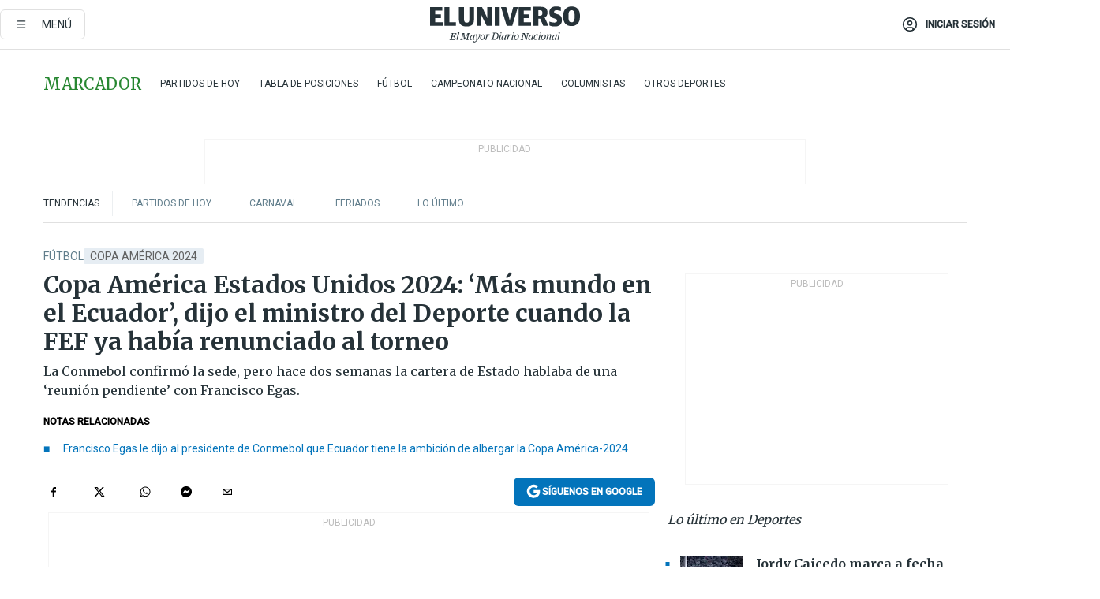

--- FILE ---
content_type: text/html; charset=utf-8
request_url: https://eluniverso-el-universo-prod.cdn.arcpublishing.com/deportes/futbol/copa-america-estados-unidos-2024-mas-mundo-en-el-ecuador-dijo-el-ministerio-del-deporte-cuando-la-fef-ya-habia-renunciado-al-torneo-nota/
body_size: 93629
content:
<!DOCTYPE html><html lang="es"><head><meta name="viewport" content="width=device-width, initial-scale=1, minimum-scale=1, maximum-scale=5"/><link rel="preload" as="image" href="https://www.eluniverso.com/resizer/v2/ZT7FRN25KNC6NOGFQNVXIKRSTY.jpg?auth=55d33cd0a87722ef50161d4f63932252e90a44b3738cf03b97e6351c4474f152"/><link rel="preload" as="image" href="https://eluniverso.vteximg.com.br/arquivos/ids/170407"/><link rel="preload" as="image" href="https://eluniverso.vteximg.com.br/arquivos/ids/164494"/><link rel="preload" as="image" href="https://www.eluniverso.com/resizer/v2/QGSMWEIIQVESTP2WCU72KQN344.jpg?auth=eb6fe240fb83cf659175c5b0598e83b51373a074e8b9728ed975df5d8e9e7b9a"/><link rel="preload" as="image" href="/pf/resources/images/sponsored.webp?d=879"/><script async="" src="https://securepubads.g.doubleclick.net/tag/js/gpt.js?network-code=78858240"></script><script src="https://experience.tinypass.com/xbuilder/experience/load?aid=D8b6TuHSpu" async=""></script><script async="" src="https://www.googletagmanager.com/gtag/js?id=G-SYES0LW2K4"></script><script async="" id="xieg6Sie" src="https://cdn.viously.com/js/sdk/boot.js"></script><script async="" src="https://cdn.taboola.com/webpush/publishers/1915201/taboola-push-sdk.js"></script><script type="text/javascript" src="https://flower-ads.com/tag/eluniverso/eluniverso.js" async=""></script><meta charset="UTF-8"/><meta property="mrf:tags" content="tiponota:no_premium"/><meta name="robots" content="index, follow"/><meta name="robots" content="max-image-preview:large"/><title>Copa América Estados Unidos 2024: ‘Más mundo en el Ecuador’, dijo el ministro del Deporte cuando la FEF ya había renunciado al torneo | Fútbol | Deportes | El Universo</title><meta name="description" content="La Conmebol confirmó la sede, pero hace dos semanas la cartera de Estado hablaba de una ‘reunión pendiente’ con Francisco Egas."/><link rel="canonical" href="https://www.eluniverso.com/deportes/futbol/copa-america-estados-unidos-2024-mas-mundo-en-el-ecuador-dijo-el-ministerio-del-deporte-cuando-la-fef-ya-habia-renunciado-al-torneo-nota/"/><meta name="abstract" content="La Conmebol confirmó la sede, pero hace dos semanas la cartera de Estado hablaba de una ‘reunión pendiente’ con Francisco Egas."/><link rel="amphtml" href="https://www.eluniverso.com/deportes/futbol/copa-america-estados-unidos-2024-mas-mundo-en-el-ecuador-dijo-el-ministerio-del-deporte-cuando-la-fef-ya-habia-renunciado-al-torneo-nota/?outputType=amp"/><meta name="twitter:site" content="@eluniversocom"/><meta name="twitter:site:id" content="1597931854"/><meta name="twitter:creator" content="@eluniversocom"/><meta name="twitter:creator:id" content="1597931854"/><meta name="twitter:url" content="https://www.eluniverso.com/deportes/futbol/copa-america-estados-unidos-2024-mas-mundo-en-el-ecuador-dijo-el-ministerio-del-deporte-cuando-la-fef-ya-habia-renunciado-al-torneo-nota/"/><meta name="twitter:title" content="Copa América Estados Unidos 2024: ‘Más mundo en el Ecuador’, dijo el ministro del Deporte cuando la FEF ya había renunciado al torneo"/><meta name="twitter:description" content="La Conmebol confirmó la sede, pero hace dos semanas la cartera de Estado hablaba de una ‘reunión pendiente’ con Francisco Egas."/><meta name="twitter:image" content="https://www.eluniverso.com/resizer/v2/HXUMZNQDM5HKRHUHQUJ672TTTU.jpg?auth=f8b3baf0c680e0cb1464702bf9cc66918dd7cfacd9b4f9cc8240591ed929c9f6&amp;width=1130&amp;height=670&amp;quality=75&amp;smart=true"/><meta property="twitter:card" content="summary_large_image"/><meta name="fb:admins" content="100000069041809"/><meta name="fb:app_id" content="134434890019404"/><meta name="fb:pages" content="61449504559"/><meta name="og:site_name" content="El Universo"/><meta name="og:type" content="article"/><meta name="og:locale" content="es_LA"/><meta name="article:publisher" content="https://www.facebook.com/eluniversoec"/><meta name="og:title" content="Copa América Estados Unidos 2024: ‘Más mundo en el Ecuador’, dijo el ministro del Deporte cuando la FEF ya había renunciado al torneo"/><meta name="og:url" content="https://www.eluniverso.com/deportes/futbol/copa-america-estados-unidos-2024-mas-mundo-en-el-ecuador-dijo-el-ministerio-del-deporte-cuando-la-fef-ya-habia-renunciado-al-torneo-nota/"/><meta name="og:description" content="La Conmebol confirmó la sede, pero hace dos semanas la cartera de Estado hablaba de una ‘reunión pendiente’ con Francisco Egas."/><meta name="og:image" content="https://www.eluniverso.com/resizer/v2/HXUMZNQDM5HKRHUHQUJ672TTTU.jpg?auth=f8b3baf0c680e0cb1464702bf9cc66918dd7cfacd9b4f9cc8240591ed929c9f6&amp;width=1130&amp;height=670&amp;quality=75&amp;smart=true"/><meta name="og:updated_time" content="2023-01-28T20:00:00.446Z"/><meta name="article:section" content="Deportes"/><meta name="article:tag" content="Copa América 2024, Selección de Ecuador, Federación Ecuatoriana de Fútbol, Ministerio del Deporte"/><meta name="article:published_time" content="2023-01-28T20:00:00.453Z"/><meta name="article:modified_time" content="2023-01-28T20:00:00.446Z"/><meta name="article:author" content="Redacción"/><meta name="cXenseParse:pageclass" content="article"/><meta name="cXenseParse:recs:pageclass" content="article"/><meta name="cXenseParse:pagetype" content="nota"/><meta name="cXenseParse:recs:pagetype" content="nota"/><meta name="cXenseParse:section" content="Deportes"/><meta name="cXenseParse:recs:section" content="Deportes"/><meta name="cXenseParse:subsection" content="Fútbol"/><meta name="cXenseParse:recs:subsection" content="Fútbol"/><meta name="cXenseParse:nombreTag" content="Copa América 2024"/><meta name="cXenseParse:recs:nombreTag" content="Copa América 2024"/><meta name="cXenseParse:nombreTag" content="Selección de Ecuador"/><meta name="cXenseParse:recs:nombreTag" content="Selección de Ecuador"/><meta name="cXenseParse:nombreTag" content="Federación Ecuatoriana de Fútbol"/><meta name="cXenseParse:recs:nombreTag" content="Federación Ecuatoriana de Fútbol"/><meta name="cXenseParse:nombreTag" content="Ministerio del Deporte"/><meta name="cXenseParse:recs:nombreTag" content="Ministerio del Deporte"/><meta name="cXenseParse:nombreTag" content="no_premium"/><meta name="cXenseParse:recs:nombreTag" content="no_premium"/><meta name="cXenseParse:author" content="ricardo-vasconcellos-figueroa"/><meta name="cXenseParse:recs:author" content="ricardo-vasconcellos-figueroa"/><meta property="mrf:tags" content="sub-section:Fútbol"/><meta property="mrf:tags" content="equiporedaccion:Redacción Deportes"/><link rel="dns-prefetch" href="https://fonts.googleapis.com"/><link rel="preconnect" href="https://fonts.gstatic.com"/><link rel="preload" as="style" href="https://fonts.googleapis.com/css2?family=Merriweather:wght@300;400;700&amp;family=Roboto:wght@300;400;500&amp;display=swap"/><link rel="preconnect" href="https://securepubads.g.doubleclick.net"/><link rel="alternate" type="application/rss+xml" title="RSS" href="https://www.eluniverso.com/arc/outboundfeeds/rss/?outputType=xml"/><link rel="preconnect" href="https://cse.google.com/" crossorigin="true"/><link rel="dns-prefetch" href="https://cse.google.com/"/><link rel="preconnect" href="https://www.googletagmanager.com/" crossorigin="true"/><link rel="dns-prefetch" href="https://www.googletagmanager.com/"/><link rel="preconnect" href="https://scdn.cxense.com/" crossorigin="true"/><link rel="dns-prefetch" href="https://scdn.cxense.com/"/><link rel="preconnect" href="https://cdn.tinypass.com/" crossorigin="true"/><link rel="dns-prefetch" href="https://cdn.tinypass.com/"/><link rel="preconnect" href="https://comcluster.cxense.com/" crossorigin="true"/><link rel="dns-prefetch" href="https://comcluster.cxense.com/"/><link rel="icon" type="image/x-icon" href="/pf/resources/icons/favicon.ico?d=879"/><link rel="apple-touch-icon" sizes="180x180" href="/pf/resources/icons/apple-touch-icon.png?d=879"/><link rel="icon" type="image/png" sizes="32x32" href="/pf/resources/icons/favicon-32x32.png?d=879"/><link rel="icon" type="image/png" sizes="16x16" href="/pf/resources/icons/favicon-16x16.png?d=879"/><link rel="manifest" href="/pf/resources/icons/site.webmanifest?d=879"/><link rel="mask-icon" href="/pf/resources/icons/safari-pinned-tab.svg?d=879" color="#084f8d"/><meta name="msapplication-TileColor" content="#084f8d"/><meta name="theme-color" content="#ffffff"/><script type="application/ld+json">{"@context":"https://schema.org","@type":"NewsArticle","mainEntityOfPage":{"@type":"WebPage","@id":"https://www.eluniverso.com/deportes/futbol/copa-america-estados-unidos-2024-mas-mundo-en-el-ecuador-dijo-el-ministerio-del-deporte-cuando-la-fef-ya-habia-renunciado-al-torneo-nota/"},"headline":"Copa América Estados Unidos 2024: ‘Más mundo en el Ecuador’, dijo el ministro del Deporte cuando la FEF ya había renunciado al torneo","description":"La Conmebol confirmó la sede, pero hace dos semanas la cartera de Estado hablaba de una ‘reunión pendiente’ con Francisco Egas.","articleSection":["Deportes"],"keywords":"Copa América 2024,Selección de Ecuador,Federación Ecuatoriana de Fútbol,Ministerio del Deporte,no_premium","image":["https://www.eluniverso.com/resizer/v2/HXUMZNQDM5HKRHUHQUJ672TTTU.jpg?auth=f8b3baf0c680e0cb1464702bf9cc66918dd7cfacd9b4f9cc8240591ed929c9f6&width=1130&height=670&quality=75&smart=true"],"datePublished":"2023-01-28T20:00:00.453Z","dateModified":"2023-01-28T20:00:00Z","author":[{"@type":"Person","name":"Ricardo Vasconcellos Figueroa","url":"https://www.eluniverso.com/autor/ricardo-vasconcellos-figueroa/"}],"publisher":{"@type":"Organization","name":"El Universo","logo":{"@type":"ImageObject","url":"https://www.eluniverso.com/pf/resources/images/el-universo-meta-logo.jpg?d=638"}},"articleBody":"El otorgamiento de la sede de un torneo de la magnitud de la Copa América no es algo que se resuelva en 18 días. No implica, para el país elegido, desplegar un nivel de organización logística similar al cumplido en la final con partido único de la Copa Libertadores del 2022, realizada en Guayaquil. Tampoco es posible que se concrete si una de las diez entidades miembros de Conmebol difunde que no le interesa embarcarse en el proyecto en calidad de anfitrión.Sin embargo, hace casi dos semanas, un par de meses después de una tajante declaración de Francisco Egas, presidente de la Federación Ecuatoriana de Fútbol (el 9 de noviembre del 2022 dijo: “No estamos en capacidad de organizar la Copa América 2024″), el ministro del Deporte, Sebastián Palacios, en radio capitalina <i>La Redonda</i>, hablaba de “una reunión pendiente con Egas para analizar su punto de vista en torno a la Copa América”. ¿No fue claro el titular de la FEF?El funcionario público hizo referencia a la posibilidad de albergar la Copa América 2024 en el país mediante una entusiasta exposición. Palacios comparó el certamen para 16 selecciones y con grupos repartidos en estadios de varias ciudades con la final de un torneo de clubes jugada a un solo encuentro.“Somos un país que ha demostrado capacidad de organización de eventos internacionales. Lo hizo bien en las finales de Libertadores tanto en Guayaquil (masculina) y Quito (femenina)”, resaltó Palacios en la emisora citada.La agencia de noticias <i>AFP </i>envió al mundo, el viernes, un cable en que informó esto: ”La Copa América 2024 se llevará a cabo en Estados Unidos y contará con las diez selecciones sudamericanas de la Conmebol y seis invitadas de la Concacaf, informaron ambas confederaciones”. Y además remarcó un punto de conocimiento casi generalizado: “La Copa América de 2024 estaba prevista para celebrarse en Ecuador, pero el país sudamericano renunció a la organización el año pasado”.En noviembre del 2022, Egas fue contundente: Ecuador no buscaría albergar la Copa América. Se pronunció en radio <i>La Red</i>, de Quito; y aunque no dio mayores detalles acerca de la postura, solo de manera muy general el directivo comentó que no estaba en planes de la Federación solicitar la sede a la Conmebol. Es un “requerimiento que, de haberse dado, tendría que haber contado con el aval y respaldo del Gobierno nacional”, agregó la nota de EL UNIVERSO.Pero Palacios, el 9 de enero del 2023, en su diálogo con<i> La Redonda</i> dio un discurso en tono propagandístico, cuando la Copa América 2024 en Estados Unidos era una versión difundida en medios de comunicación del continente como un hecho prácticamente definido.“Como Gobierno, uno de nuestros objetivos, y ustedes han escuchado a nuestro presidente, es más mundo en el Ecuador”, respondió Palacios. Y, pese a que la FEF no buscaba apoyo del Gobierno, porque no iba a gestionar ante Conmebol la sede que la Concacaf ya tenía en el bolsillo (“los diálogos se intensificaron en noviembre”, según la prensa de Centroamérica), el ministro del Deporte anunció cuando ya no importaba: “Siempre estamos dispuestos a respaldar las iniciativas que pueden tener las distintas federaciones. Todas nuestras políticas y proyectos están alineados para desarrollar a nuestro deporte”.En cuanto a Egas, hace un año y medio, cuando se creía que Ecuador estaba en la carrera por recibir por cuarta vez la Copa América, era optimista sobre esa alternativa, antes de desistir.En mayo del 2021, para el presidente de la FEF, el sueño que no se cumple desde 1993 era factible. La dirigencia de la Federación “va a luchar por conseguirlo”, dijo Egas en ese entonces.Y de que la Federación quería para el país el certamen no quedaban dudas en mayo del 2021: “Nosotros nos estamos preparando para eso (para pedirle la sede a la Conmebol), y creo que tenemos además la ayuda de nuestros clubes, de algunos de ellos que están trabajando, y muy bien, en la infraestructura”, expresó Egas.Hermética a la hora de comunicar, la FEF, vía Egas, no ha revelado las causas oficiales del cambio de postura que hubo entre mayo del 2021 (“Ojalá Ecuador pueda albergar, y para eso vamos a luchar, la Copa América 2024″) y noviembre del 2022 (”No estamos en capacidad de organizarla”). Tampoco se sabe en qué pensaba el ministro del Deporte el 9 de enero anterior, cuando Egas descartó la Copa América en Ecuador.“En esa reunión con el presidente de la FEF miraremos cuáles son las perspectivas y también las propuestas”, fue la promesa extemporánea de Palacios. <b>(D)</b>","isAccessibleForFree":true}</script><script type="application/ld+json">{"@context":"https://schema.org","@type":"BreadcrumbList","itemListElement":[{"@type":"ListItem","position":1,"name":"home","item":"https://www.eluniverso.com"},{"@type":"ListItem","position":2,"name":"Deportes","item":"https://www.eluniverso.com/deportes"},{"@type":"ListItem","position":3,"name":"Fútbol","item":"https://www.eluniverso.com/deportes/futbol"},{"@type":"ListItem","position":4,"name":"Copa América Estados Unidos 2024: ‘Más mundo en el Ecuador’, dijo el ministro del Deporte cuando la FEF ya había renunciado al torneo"}]}</script><script type="application/javascript" id="polyfill-script">if(!Array.prototype.includes||!(window.Object && window.Object.assign)||!window.Promise||!window.Symbol||!window.fetch){document.write('<script type="application/javascript" src="/pf/dist/engine/polyfill.js?d=879&mxId=00000000" defer=""><\/script>')}</script><script id="fusion-engine-react-script" type="application/javascript" src="/pf/dist/engine/react.js?d=879&amp;mxId=00000000" defer=""></script><script id="fusion-engine-combinations-script" type="application/javascript" src="/pf/dist/components/combinations/default.js?d=879&amp;mxId=00000000" defer=""></script><link id="fusion-template-styles" rel="stylesheet" type="text/css" href="/pf/dist/components/combinations/default.css?d=879&amp;mxId=00000000"/><style data-styled="" data-styled-version="5.3.11">.fSVJiK{font-family:'Roboto',sans-serif;font-size:14px;padding-top:0.5rem;}/*!sc*/
data-styled.g17[id="sc-pye9px"]{content:"fSVJiK,"}/*!sc*/
</style><style>.svg-inline--fa,svg:not(:root).svg-inline--fa{overflow:visible}.svg-inline--fa{display:inline-block;font-size:inherit;height:1em;vertical-align:-.13em}.fa-lg{font-size:1.33em;line-height:.75em;vertical-align:-.07em}.fa-sm{font-size:.88em}html{overflow-x:hidden}#app-container .menublue{background-color:#0374bb;position:fixed}#app-container .menugray{background-color:#ebedf1;position:fixed}#app-container .menugray header{background-color:#ffbe00;border-radius:5px;margin-left:1rem;margin-right:1rem}#app-container .prose-text{word-break:break-word}#app-container .embeded-image img{margin:0}#app-container .embeded-image .img-content{margin-left:auto;margin-right:auto}.grecaptcha-badge{visibility:hidden}.swiper{height:100%;overflow:hidden;position:relative;width:100%}.swiper-vertical>.swiper-wrapper{flex-direction:column}.swiper-wrapper{box-sizing:content-box;display:flex;height:100%;position:relative;transition-property:transform;transition-timing-function:var(    --swiper-wrapper-transition-timing-function,initial  );width:100%;z-index:1}.swiper-android .swiper-slide,.swiper-wrapper{transform:translateZ(0)}.swiper-horizontal{touch-action:pan-y}.swiper-vertical{touch-action:pan-x}.swiper-slide{flex-shrink:0;transition-property:transform}.swiper-slide-invisible-blank{visibility:hidden}.swiper-autoheight,.swiper-autoheight .swiper-slide{height:auto}.swiper-autoheight .swiper-wrapper{align-items:flex-start;transition-property:transform,height}.swiper-backface-hidden .swiper-slide{-webkit-backface-visibility:hidden;backface-visibility:hidden;transform:translateZ(0)}.swiper-button-disabled svg{opacity:.3}.swiper-button{height:2.5rem;line-height:2.5rem;width:2.5rem}.prose{color:#263238;max-width:65ch}.prose [class~=lead]{color:#4b5563;font-size:1.25em;line-height:1.6;margin-bottom:1.2em;margin-top:1.2em}.prose a{color:#111827;font-weight:500;text-decoration:none}.prose strong{color:#111827;font-weight:600}.prose ol[type=A]{--list-counter-style:upper-alpha}.prose ol[type=a]{--list-counter-style:lower-alpha}.prose ol[type=A s]{--list-counter-style:upper-alpha}.prose ol[type=a s]{--list-counter-style:lower-alpha}.prose ol[type=I]{--list-counter-style:upper-roman}.prose ol[type=i]{--list-counter-style:lower-roman}.prose ol[type=I s]{--list-counter-style:upper-roman}.prose ol[type=i s]{--list-counter-style:lower-roman}.prose ol[type="1"]{--list-counter-style:decimal}.prose ol>li{padding-left:1.75em;position:relative}.prose ol>li:before{color:#6b7280;content:counter(list-item,var(--list-counter-style,decimal)) ".";font-weight:400;left:0;position:absolute}.prose ul>li{padding-bottom:.5rem;padding-left:1rem;padding-top:.5rem;position:relative}.prose ul>li:before{background-color:#455a64;border-radius:0;content:"";height:.3rem;left:.25em;position:absolute;top:1.3rem;width:.3rem}.prose hr{border-color:#e5e7eb;border-top-width:1px;margin-bottom:3em;margin-top:3em}.prose blockquote{border-left-color:#e5e7eb;border-left-width:.25rem;color:#111827;font-style:italic;font-weight:500;margin-bottom:1.6em;margin-top:1.6em;padding-left:1em;quotes:"\201C" "\201D" "\2018" "\2019"}.prose blockquote p:first-of-type:before{content:open-quote}.prose blockquote p:last-of-type:after{content:close-quote}.prose h1{color:#111827;font-size:2.25em;font-weight:800;line-height:1.1111111;margin-bottom:.8888889em;margin-top:0}.prose h2{color:#111827;font-size:1.5em;font-weight:700;line-height:1.3333333;margin-bottom:1em;margin-top:2em}.prose h3{font-size:1.25em;line-height:1.6;margin-bottom:.6em;margin-top:1.6em}.prose h3,.prose h4{color:#111827;font-weight:600}.prose h4{line-height:1.5;margin-bottom:.5em;margin-top:1.5em}.prose figure figcaption{color:#6b7280;font-size:.875em;line-height:1.4285714;margin-top:.8571429em}.prose code{color:#111827;font-size:.875em;font-weight:600}.prose code:after,.prose code:before{content:"`"}.prose a code{color:#111827}.prose pre{background-color:#1f2937;border-radius:.375rem;color:#e5e7eb;font-size:.875em;line-height:1.7142857;margin-bottom:1.7142857em;margin-top:1.7142857em;overflow-x:auto;padding:.8571429em 1.1428571em}.prose pre code{background-color:transparent;border-radius:0;border-width:0;color:inherit;font-family:inherit;font-size:inherit;font-weight:400;line-height:inherit;padding:0}.prose pre code:after,.prose pre code:before{content:none}.prose table{font-size:.875em;line-height:1.7142857;margin-bottom:2em;margin-top:2em;table-layout:auto;text-align:left;width:100%}.prose thead{border-bottom-color:#d1d5db;border-bottom-width:1px;color:#111827;font-weight:600}.prose thead th{padding-bottom:.5714286em;padding-left:.5714286em;padding-right:.5714286em;vertical-align:bottom}.prose tbody tr{border-bottom-color:#e5e7eb;border-bottom-width:1px}.prose tbody tr:last-child{border-bottom-width:0}.prose tbody td{padding:.5714286em;vertical-align:top}.prose{font-size:1rem;line-height:1.75}.prose p{margin-bottom:1.25em;margin-top:1.25em}.prose figure,.prose img,.prose video{margin-bottom:2em;margin-top:2em}.prose figure>*{margin-bottom:0;margin-top:0}.prose h2 code{font-size:.875em}.prose h3 code{font-size:.9em}.prose ol,.prose ul{margin-bottom:1.25em;margin-top:1.25em}.prose li{margin-bottom:.5em;margin-top:.5em}.prose>ul>li p{margin-bottom:.75em;margin-top:.75em}.prose>ul>li>:first-child{margin-top:1.25em}.prose>ul>li>:last-child{margin-bottom:1.25em}.prose ol ol,.prose ol ul,.prose ul ol,.prose ul ul{margin-bottom:.75em;margin-top:.75em}.prose h2+*,.prose h3+*,.prose h4+*,.prose hr+*{margin-top:0}.prose thead th:first-child{padding-left:0}.prose thead th:last-child{padding-right:0}.prose tbody td:first-child{padding-left:0}.prose tbody td:last-child{padding-right:0}.prose>:first-child{margin-top:0}.prose>:last-child{margin-bottom:0}.prose-lg{font-size:1.125rem;line-height:1.7777778}.prose-lg p{margin-bottom:1.3333333em;margin-top:1.3333333em}.prose-lg [class~=lead]{font-size:1.2222222em;line-height:1.4545455;margin-bottom:1.0909091em;margin-top:1.0909091em}.prose-lg blockquote{margin-bottom:1.6666667em;margin-top:1.6666667em;padding-left:1em}.prose-lg h1{font-size:2.6666667em;line-height:1;margin-bottom:.8333333em;margin-top:0}.prose-lg h2{font-size:1.6666667em;line-height:1.3333333;margin-bottom:1.0666667em;margin-top:1.8666667em}.prose-lg h3{font-size:1.3333333em;line-height:1.5;margin-bottom:.6666667em;margin-top:1.6666667em}.prose-lg h4{line-height:1.5555556;margin-bottom:.4444444em;margin-top:1.7777778em}.prose-lg figure,.prose-lg img,.prose-lg video{margin-bottom:1.7777778em;margin-top:1.7777778em}.prose-lg figure>*{margin-bottom:0;margin-top:0}.prose-lg figure figcaption{font-size:.8888889em;line-height:1.5;margin-top:1em}.prose-lg code{font-size:.8888889em}.prose-lg h2 code{font-size:.8666667em}.prose-lg h3 code{font-size:.875em}.prose-lg pre{border-radius:.375rem;font-size:.8888889em;line-height:1.75;margin-bottom:2em;margin-top:2em;padding:1em 1.5em}.prose-lg ul{margin-bottom:1.3333333em;margin-top:1.3333333em}.prose-lg li{margin-bottom:.6666667em;margin-top:.6666667em}.prose-lg ul>li{padding-left:1rem}.prose-lg ul>li:before{height:.3rem;left:.25em;top:1.3rem;width:.3rem}.prose-lg>ul>li p{margin-bottom:.8888889em;margin-top:.8888889em}.prose-lg>ul>li>:first-child{margin-top:1.3333333em}.prose-lg>ul>li>:last-child{margin-bottom:1.3333333em}.prose-lg ol ol,.prose-lg ol ul,.prose-lg ul ol,.prose-lg ul ul{margin-bottom:.8888889em;margin-top:.8888889em}.prose-lg hr{margin-bottom:3.1111111em;margin-top:3.1111111em}.prose-lg h2+*,.prose-lg h3+*,.prose-lg h4+*,.prose-lg hr+*{margin-top:0}.prose-lg table{font-size:.8888889em;line-height:1.5}.prose-lg thead th{padding-bottom:.75em;padding-left:.75em;padding-right:.75em}.prose-lg thead th:first-child{padding-left:0}.prose-lg thead th:last-child{padding-right:0}.prose-lg tbody td{padding:.75em}.prose-lg tbody td:first-child{padding-left:0}.prose-lg tbody td:last-child{padding-right:0}.prose-lg>:first-child{margin-top:0}.prose-lg>:last-child{margin-bottom:0}#clickio-splash-list{left:0;min-height:1px;right:auto;width:100%}#clickio-splash-iframe{margin:0;min-width:100%;opacity:0;overflow:visible}#clickio-splash-iframe,#clickio-splash-list{bottom:-100px;position:fixed;top:100vh;z-index:-1}#clickio-splash-iframe:not([height="100"]){bottom:0;max-height:100%;max-width:100%;opacity:1;top:0;z-index:2147483647}#clickio-splash-list:has(#clickio-splash-iframe:not([height="100"])){z-index:2147483647}#clickio-splash-list:has(#clickio-splash-iframe[height="100"][width="0"]){display:none}#clickio-splash-iframe[height="100"][width="0"]{display:none}.prose [data-oembed-type=youtube]{height:0;padding-bottom:56.25%;position:relative}.prose [data-oembed-type=youtube] iframe{height:100%;left:0;position:absolute;top:0;width:100%}.prose .gallery figure,.prose .gallery img,.prose .related figure,.prose .related img{margin:0}.prose .gallery-wrapper h3{margin-top:0}.prose .related h2{font-size:.875rem;line-height:1.25rem;margin:0}.prose .related figure,.prose .related img{margin:0}.prose .dropcap-letter:first-letter{float:left;font-family:Merriweather,serif;font-size:3rem;font-weight:700;line-height:50px;line-height:1;margin-right:.5rem;--tw-text-opacity:1;color:rgb(38 50 56/var(--tw-text-opacity,1))}.prose .prose-list a,.prose p a,.prose table a{--tw-border-opacity:1;border-color:rgb(207 216 220/var(--tw-border-opacity,1));--tw-text-opacity:1;border-bottom-width:1px;color:rgb(3 116 187/var(--tw-text-opacity,1));padding-bottom:2px;text-decoration:none}#figCaptionOfImage.premium-hero{background:linear-gradient(180deg,hsla(0,0%,5%,0) 5%,hsla(0,0%,5%,.6) 50%);padding:30px 15% 20px;text-shadow:0 0 3px #000}@media(max-width:640px){#figCaptionOfImage.premium-hero{background:#e0e0e0;color:#616161;font-size:14px;font-weight:400;line-height:1.5;padding:10px;text-shadow:none}}#figCaptionOfImage.jaimejarrin-hero{left:44%;position:absolute;top:42%;width:50%;z-index:1}amp-carousel>div>div:first-child{scrollbar-width:none}amp-carousel>div>div:first-child::-webkit-scrollbar{display:none}.amp-carousel-button{border-radius:9999px;--tw-bg-opacity:1;background-color:rgb(255 255 255/var(--tw-bg-opacity,1));font-size:1.125rem;line-height:1.75rem;--tw-text-opacity:1;color:rgb(38 50 56/var(--tw-text-opacity,1));--tw-shadow:0 1px 3px 0 rgba(0,0,0,.1),0 1px 2px -1px rgba(0,0,0,.1);--tw-shadow-colored:0 1px 3px 0 var(--tw-shadow-color),0 1px 2px -1px var(--tw-shadow-color);box-shadow:var(--tw-ring-offset-shadow,0 0 #0000),var(--tw-ring-shadow,0 0 #0000),var(--tw-shadow)}.amp-carousel-button-prev{background-image:url(/home/circleci/repo/resources/dist69f9e44fb494ae19baa7.svg?d=879&mxId=00000000);margin-left:.5rem}.amp-carousel-button-next{background-image:url(/home/circleci/repo/resources/diste6faa6709a150adf8cab.svg?d=879&mxId=00000000);margin-right:.5rem}@media(min-width:1024px){#app-container .article-body .related-posts{margin-left:1.5rem}#app-container .related-posts .card .card-content{margin:0}#app-container .space-y-3 .related-posts{margin-bottom:1rem;margin-top:0}.related-posts{float:right;width:35%}.related-posts .card-image{display:none}}#app-container .article-body h2{font-size:1.3rem;line-height:1.5rem}#app-container .article-body h3{font-size:1.25rem;line-height:1.5rem}#app-container .article-body h4{font-size:1.125rem;line-height:1.5rem}@media only screen and (max-width:667px){#app-container .article-body h2{font-size:1.25rem;line-height:1.75rem}#app-container .article-body h3{font-size:1.125rem;line-height:1.75rem}#app-container .article-body h4{font-size:1rem;line-height:1.5rem}}.related-posts{grid-row:3}.related-posts .card:last-child{border-bottom:0}.related-header-body li{margin-bottom:10px;padding-left:25px;position:relative}.related-header-body li:before{content:"■";left:0;margin-right:15px;position:absolute;width:6px}.feature-active-campaign input[type=date],.feature-active-campaign input[type=email],.feature-active-campaign input[type=text]{border-radius:0;border-width:1px;--tw-border-opacity:1;border-color:rgb(224 224 224/var(--tw-border-opacity,1));font-family:Roboto,sans-serif;padding:.5rem}.feature-active-campaign ._form-title{border-bottom-width:1px;--tw-border-opacity:1;border-color:rgb(224 224 224/var(--tw-border-opacity,1));font-family:Merriweather,serif;font-size:1.125rem;font-style:italic;font-weight:400;line-height:1.75rem;padding-bottom:.5rem}.feature-active-campaign ._html-code{font-family:Roboto,sans-serif;font-size:1rem;line-height:1.5rem}.feature-active-campaign ._html-code p{margin-bottom:1rem}.feature-active-campaign label._form-label{display:none}.feature-active-campaign ._form-content{display:flex;flex-wrap:wrap}.feature-active-campaign ._form_element{margin-bottom:1rem;margin-right:.5rem}.feature-active-campaign ._form_element._clear{flex-shrink:0;margin-right:0;width:100%}.feature-active-campaign button{--tw-bg-opacity:1;background-color:rgb(3 116 187/var(--tw-bg-opacity,1));font-family:Roboto,sans-serif;padding:.5rem 1rem;text-transform:uppercase;--tw-text-opacity:1;color:rgb(255 255 255/var(--tw-text-opacity,1))}.feature-active-campaign.fields-col ._button-wrapper,.feature-active-campaign.fields-col ._form_element{flex-shrink:0;margin-right:0;width:100%}.feature-active-campaign.text-left ._form-content{justify-content:flex-start}.feature-active-campaign.text-left ._button-wrapper,.feature-active-campaign.text-left ._form_element{text-align:left}.feature-active-campaign.text-center ._form-content{justify-content:center}.feature-active-campaign.text-right ._form-content{justify-content:flex-end}.feature-active-campaign.text-right ._button-wrapper,.feature-active-campaign.text-right ._form_element{text-align:right}.card.gallery .card-image .icon,.card.video .card-image .icon{left:50%;top:50%;transform:translate(-50%,-50%)}.card.gallery .card-image:hover .icon,.card.video .card-image:hover .icon{opacity:.5}.card .author strong:after{content:","}.card .author strong:last-child:after{content:""}.sidemenu a{display:block;font-family:Roboto,sans-serif;font-size:.75rem;line-height:1rem;outline:2px solid transparent;outline-offset:2px;padding-bottom:1rem;padding-top:1rem;text-transform:uppercase}amp-accordion .accordion-heading:focus svg{transform:rotate(90deg)}.gcse-search-wrap .gsc-search-box{margin-bottom:1rem}.gcse-search-wrap .gsc-input-box{border-radius:0}.gcse-search-wrap .gsc-control-cse{background-color:transparent}.gcse-search-wrap .gsc-result{background-color:transparent;padding-bottom:1rem;padding-top:1rem}.gcse-search-wrap .gs-visibleUrl{font-family:Roboto,sans-serif;--tw-text-opacity:1;color:rgb(96 125 139/var(--tw-text-opacity,1))}.gcse-search-wrap .gsc-tabsArea{border-radius:0;border-width:0;margin-bottom:1rem}.gcse-search-wrap .gsc-tabHeader{font-family:Roboto,sans-serif}.gcse-search-wrap .gs-title{font-weight:700;margin-bottom:.5rem}.gcse-search-wrap .gs-title b{--tw-bg-opacity:1;background-color:rgb(230 237 243/var(--tw-bg-opacity,1))}.gcse-search-wrap .gsc-url-top{margin-bottom:.5rem}.gcse-search-wrap .gs-image{display:block}.gcse-search-wrap .gs-promotion-image-box,.gcse-search-wrap .gs-web-image-box{margin-right:1rem;width:80px}@media (min-width:768px){.gcse-search-wrap .gs-promotion-image-box,.gcse-search-wrap .gs-web-image-box{width:150px}}.gcse-search-wrap .gs-promotion-image-box .gs-image,.gcse-search-wrap .gs-web-image-box .gs-image{margin-left:auto;margin-right:auto;max-width:80px}@media (min-width:768px){.gcse-search-wrap .gs-promotion-image-box .gs-image,.gcse-search-wrap .gs-web-image-box .gs-image{max-width:150px}}.gcse-search-wrap .gsc-table-result{display:flex}.gcse-search-wrap .gs-snippet{font-size:.875rem;line-height:1.25rem}.gcse-search-wrap .gsc-results .gsc-cursor-box{display:flex;justify-content:center;margin-bottom:2rem;margin-top:2rem}.gcse-search-wrap .gsc-results .gsc-cursor-box .gsc-cursor-page{background-color:transparent;font-family:Roboto,sans-serif;outline:none;padding:.5rem 1rem;--tw-text-opacity:1;color:rgb(38 50 56/var(--tw-text-opacity,1));text-decoration-line:none}.gcse-search-wrap .gsc-results .gsc-cursor-box .gsc-cursor-page:hover{font-weight:700;text-decoration-line:none}.gcse-search-wrap .gsc-results .gsc-cursor-box .gsc-cursor-current-page{border-width:1px;--tw-border-opacity:1;border-color:rgb(3 116 187/var(--tw-border-opacity,1));--tw-text-opacity:1;color:rgb(3 116 187/var(--tw-text-opacity,1))}.gcse-search-wrap a,.gcse-search-wrap b,.gcse-search-wrap div{font-family:Merriweather,serif}.gcse-search-wrap .gsc-above-wrapper-area,.gcse-search-wrap .gsc-above-wrapper-area a,.gcse-search-wrap .gsc-above-wrapper-area b,.gcse-search-wrap .gsc-above-wrapper-area div{font-family:Roboto,sans-serif}.gcse-search-wrap .gsc-search-button{outline:none;--tw-bg-opacity:1;background-color:rgb(3 116 187/var(--tw-bg-opacity,1));padding:.5rem}.gcse-search-wrap .gcsc-more-maybe-branding-root{display:none}.gsc-expansionArea .gsc-webResult.gsc-result{border-color:#e2e8f0;border-width:1px 0 0}amp-social-share.facebook-messenger{background-color:transparent;background-image:url(/home/circleci/repo/resources/distb326b8cda9737613ab0d.svg?d=879&mxId=00000000);background-position:50%;background-repeat:no-repeat;background-size:80%}amp-social-share.rounded{background-color:transparent;filter:invert(1)}.feature-taboola{margin:0}.feature-taboola .trc_rbox_header.trc_rbox_border_elm{border-bottom-width:1px;border-style:solid;--tw-border-opacity:1;border-color:rgb(207 216 220/var(--tw-border-opacity,1));padding-bottom:.5rem}.feature-taboola .trc_rbox_header .trc_rbox_header_span{font-family:Merriweather,serif;font-size:1rem;font-style:italic;font-weight:400;line-height:1.5rem;--tw-text-opacity:1;color:rgb(38 50 56/var(--tw-text-opacity,1))}.feature-taboola .trc_rbox_outer{margin-top:2rem}.feature-taboola .videoCube .video-label-box .video-title{font-family:Merriweather,serif;font-size:1rem;font-weight:700;line-height:1.5rem;margin:0;--tw-text-opacity:1;color:rgb(38 50 56/var(--tw-text-opacity,1))}.feature-taboola .videoCube .video-label-box .video-title:hover{--tw-text-opacity:1;color:rgb(3 116 187/var(--tw-text-opacity,1));text-decoration-line:none}.feature-taboola .videoCube.syndicatedItem .branding{font-family:Roboto,sans-serif;font-size:.75rem;font-weight:400;line-height:1rem;--tw-text-opacity:1;color:rgb(97 97 97/var(--tw-text-opacity,1))}.feature-taboola .videoCube .thumbBlock_holder{margin-bottom:1rem}#tbl-next-up .trc_related_container{margin-top:2em}#tbl-next-up .trc_related_container .blend-next-up-a .video-label,#tbl-next-up .trc_related_container .blend-next-up-a .video-title{font-family:Merriweather,serif}#tbl-next-up .trc_related_container .blend-next-up-a .branding{font-family:Roboto,sans-serif}#tbl-next-up .trc_related_container .tbl-read-next-btn{font-family:Roboto,sans-serif;text-transform:uppercase;--tw-text-opacity:1;color:rgb(3 116 187/var(--tw-text-opacity,1))}#tbl-next-up .trc_related_container .tbl-read-next-btn:hover{background:none;--tw-text-opacity:1;color:rgb(94 146 243/var(--tw-text-opacity,1))}#tbl-next-up .trc_related_container .video-title{font-family:Merriweather,serif}.offer-container-component{background:linear-gradient(180deg,#fcf1df,#e3e7e8)}@media (min-width:640px){.tag-result-list{-moz-columns:2;column-count:2}}.feed li{border-color:#eee}.feed.feed-ranking{counter-reset:rank-counter}.feed.feed-ranking li{counter-increment:rank-counter;min-height:2rem;padding-left:3rem}.feed.feed-ranking li:before{content:counter(rank-counter);font-size:3rem;font-style:italic;font-weight:500;left:0;line-height:1;position:absolute;--tw-text-opacity:1;color:rgb(207 216 220/var(--tw-text-opacity,1));top:50%;transform:translateY(-50%)}.feed.feed-chronology{padding-left:1rem}.feed.feed-chronology:before{border-left-width:1px;border-style:dashed;content:"";height:100%;left:0;position:absolute;top:0;--tw-border-opacity:1;border-color:rgb(176 190 197/var(--tw-border-opacity,1));width:1px}.feed.feed-chronology li:before{box-sizing:border-box;content:"";left:0;margin-left:-1rem;position:absolute;--tw-bg-opacity:1;background-color:rgb(3 116 187/var(--tw-bg-opacity,1));height:5px;top:1.6rem;transform:translateX(-50%);width:5px}.feed.feed-comments li{padding-left:4rem}.feed.feed-comments li:before{content:url(/home/circleci/repo/resources/dist58d0c393cbec7969aa40.svg?d=879&mxId=00000000);display:block;height:3rem;left:0;position:absolute;top:50%;transform:translateY(-50%);width:3rem}.feed.feed-comments li .card{justify-content:center;min-height:5rem}button.gallery-close-button{color:#fff}.view-more-images{background:linear-gradient(rgba(0,0,0,.4),rgba(0,0,0,.8));z-index:1}.gallery img{-o-object-fit:cover;object-fit:cover}.search-box-wrap,.search-box-wrap .input-wrap{transition:width .3s ease,padding .3s ease}.search-box-wrap .input-wrap{height:0;overflow:hidden;width:0}.search-box-wrap .input-wrap.open{height:auto;width:16rem}.search-box-wrap .gsc-search-button-v2,.search-box-wrap .gsc-search-button-v2:focus,.search-box-wrap .gsc-search-button-v2:hover{background-color:#fff;border:1px solid #e1e1e1;outline:none;padding:10px}.search-box-wrap .gsc-search-button-v2 svg,.search-box-wrap .gsc-search-button-v2:focus svg,.search-box-wrap .gsc-search-button-v2:hover svg{color:#000;fill:currentcolor}*,:after,:before{--tw-border-spacing-x:0;--tw-border-spacing-y:0;--tw-translate-x:0;--tw-translate-y:0;--tw-rotate:0;--tw-skew-x:0;--tw-skew-y:0;--tw-scale-x:1;--tw-scale-y:1;--tw-pan-x: ;--tw-pan-y: ;--tw-pinch-zoom: ;--tw-scroll-snap-strictness:proximity;--tw-gradient-from-position: ;--tw-gradient-via-position: ;--tw-gradient-to-position: ;--tw-ordinal: ;--tw-slashed-zero: ;--tw-numeric-figure: ;--tw-numeric-spacing: ;--tw-numeric-fraction: ;--tw-ring-inset: ;--tw-ring-offset-width:0px;--tw-ring-offset-color:#fff;--tw-ring-color:rgba(3,116,187,.5);--tw-ring-offset-shadow:0 0 #0000;--tw-ring-shadow:0 0 #0000;--tw-shadow:0 0 #0000;--tw-shadow-colored:0 0 #0000;--tw-blur: ;--tw-brightness: ;--tw-contrast: ;--tw-grayscale: ;--tw-hue-rotate: ;--tw-invert: ;--tw-saturate: ;--tw-sepia: ;--tw-drop-shadow: ;--tw-backdrop-blur: ;--tw-backdrop-brightness: ;--tw-backdrop-contrast: ;--tw-backdrop-grayscale: ;--tw-backdrop-hue-rotate: ;--tw-backdrop-invert: ;--tw-backdrop-opacity: ;--tw-backdrop-saturate: ;--tw-backdrop-sepia: ;--tw-contain-size: ;--tw-contain-layout: ;--tw-contain-paint: ;--tw-contain-style: }::backdrop{--tw-border-spacing-x:0;--tw-border-spacing-y:0;--tw-translate-x:0;--tw-translate-y:0;--tw-rotate:0;--tw-skew-x:0;--tw-skew-y:0;--tw-scale-x:1;--tw-scale-y:1;--tw-pan-x: ;--tw-pan-y: ;--tw-pinch-zoom: ;--tw-scroll-snap-strictness:proximity;--tw-gradient-from-position: ;--tw-gradient-via-position: ;--tw-gradient-to-position: ;--tw-ordinal: ;--tw-slashed-zero: ;--tw-numeric-figure: ;--tw-numeric-spacing: ;--tw-numeric-fraction: ;--tw-ring-inset: ;--tw-ring-offset-width:0px;--tw-ring-offset-color:#fff;--tw-ring-color:rgba(3,116,187,.5);--tw-ring-offset-shadow:0 0 #0000;--tw-ring-shadow:0 0 #0000;--tw-shadow:0 0 #0000;--tw-shadow-colored:0 0 #0000;--tw-blur: ;--tw-brightness: ;--tw-contrast: ;--tw-grayscale: ;--tw-hue-rotate: ;--tw-invert: ;--tw-saturate: ;--tw-sepia: ;--tw-drop-shadow: ;--tw-backdrop-blur: ;--tw-backdrop-brightness: ;--tw-backdrop-contrast: ;--tw-backdrop-grayscale: ;--tw-backdrop-hue-rotate: ;--tw-backdrop-invert: ;--tw-backdrop-opacity: ;--tw-backdrop-saturate: ;--tw-backdrop-sepia: ;--tw-contain-size: ;--tw-contain-layout: ;--tw-contain-paint: ;--tw-contain-style: }/*! tailwindcss v3.4.18 | MIT License | https://tailwindcss.com*/*,:after,:before{border:0 solid;box-sizing:border-box}:after,:before{--tw-content:""}:host,html{line-height:1.5;-webkit-text-size-adjust:100%;font-family:ui-sans-serif,system-ui,sans-serif,Apple Color Emoji,Segoe UI Emoji,Segoe UI Symbol,Noto Color Emoji;font-feature-settings:normal;font-variation-settings:normal;-moz-tab-size:4;-o-tab-size:4;tab-size:4;-webkit-tap-highlight-color:transparent}body{line-height:inherit;margin:0}hr{border-top-width:1px;color:inherit;height:0}abbr:where([title]){-webkit-text-decoration:underline dotted;text-decoration:underline dotted}h1,h2,h3,h4,h5,h6{font-size:inherit;font-weight:inherit}a{color:inherit;text-decoration:inherit}b,strong{font-weight:bolder}code,kbd,pre,samp{font-family:ui-monospace,SFMono-Regular,Menlo,Monaco,Consolas,Liberation Mono,Courier New,monospace;font-feature-settings:normal;font-size:1em;font-variation-settings:normal}small{font-size:80%}sub,sup{font-size:75%;line-height:0;position:relative;vertical-align:baseline}sub{bottom:-.25em}sup{top:-.5em}table{border-collapse:collapse;border-color:inherit;text-indent:0}button,input,optgroup,select,textarea{color:inherit;font-family:inherit;font-feature-settings:inherit;font-size:100%;font-variation-settings:inherit;font-weight:inherit;letter-spacing:inherit;line-height:inherit;margin:0;padding:0}button,select{text-transform:none}button,input:where([type=button]),input:where([type=reset]),input:where([type=submit]){-webkit-appearance:button;background-color:transparent;background-image:none}:-moz-focusring{outline:auto}:-moz-ui-invalid{box-shadow:none}progress{vertical-align:baseline}::-webkit-inner-spin-button,::-webkit-outer-spin-button{height:auto}[type=search]{-webkit-appearance:textfield;outline-offset:-2px}::-webkit-search-decoration{-webkit-appearance:none}::-webkit-file-upload-button{-webkit-appearance:button;font:inherit}summary{display:list-item}blockquote,dd,dl,figure,h1,h2,h3,h4,h5,h6,hr,p,pre{margin:0}fieldset{margin:0}fieldset,legend{padding:0}menu,ol,ul{list-style:none;margin:0;padding:0}dialog{padding:0}textarea{resize:vertical}input::-moz-placeholder,textarea::-moz-placeholder{color:#9ca3af;opacity:1}input::placeholder,textarea::placeholder{color:#9ca3af;opacity:1}[role=button],button{cursor:pointer}:disabled{cursor:default}audio,canvas,embed,iframe,img,object,svg,video{display:block;vertical-align:middle}img,video{height:auto;max-width:100%}[hidden]:where(:not([hidden=until-found])){display:none}.\!container{margin-left:auto;margin-right:auto;width:100%}.container{margin-left:auto;margin-right:auto;width:100%}@media (min-width:640px){.\!container{max-width:640px}.container{max-width:640px}}@media (min-width:768px){.\!container{max-width:768px}.container{max-width:768px}}@media (min-width:1024px){.\!container{max-width:1024px}.container{max-width:1024px}}@media (min-width:1280px){.\!container{max-width:1280px}.container{max-width:1280px}}.badge{background-color:#e6edf3;border-radius:.125rem;box-sizing:border-box;color:#616161;font-family:Roboto,sans-serif;line-height:1.6;padding:0 .5rem;text-transform:uppercase}.badge-warning{background-color:#fbc02d}.badge-danger{background-color:#d32f2f}.button{background-color:#e6edf3;border-radius:.375rem;box-sizing:border-box;cursor:pointer;font-family:Roboto,sans-serif;outline:none;text-decoration:none;text-transform:uppercase}.button:disabled{cursor:not-allowed;pointer-events:all}.button-primary{background-color:#0374bb;border:1px solid #0374bb;color:#fff}.button-primary:hover{background-color:#0196d8}.button-primary:focus{background-color:#0374bb;border-color:#0196d8}.button-primary:active{background-color:#087ec5}.button-primary:disabled{background-color:#1b7ebb;border-color:#1b7ebb;color:#fff}.button-secondary{background-color:#fff;border:solid #0374bb;color:#0374bb}.button-secondary:focus,.button-secondary:hover{background-color:#e6edf3}.button-secondary:active{background-color:#1b7ebb}.button-secondary:disabled{border-color:#1b7ebb}.button-tertiary{background-color:#fff;border:1px solid #e0e0e0;color:#263238}.button-tertiary:focus,.button-tertiary:hover{background-color:#eceff1}.button-tertiary:active{background-color:#cfd8dc}.button-tertiary:disabled{bordercolor:#b0bec5}.button-destructive{background-color:#d32f2f;border:solid #d32f2f;color:#fff}.button-destructive:hover{background-color:#9a0007}.button-destructive:focus{background-color:#d32f2f;border-color:#9a0007}.button-destructive:active{background-color:#9a0007}.button-destructive:disabled{background-color:#f7d6d5;bordercolor:#f7d6d5;color:#fff}.button-ghost{background-color:transparent;border-color:transparent;color:#0374bb}.button-ghost:focus,.button-ghost:hover{background-color:#e6edf3}.button-ghost:active{background-color:#1b7ebb}.button-special{background-color:transparent;border-color:#fff;color:#fff}.sr-only{height:1px;margin:-1px;overflow:hidden;padding:0;position:absolute;width:1px;clip:rect(0,0,0,0);border-width:0;white-space:nowrap}.pointer-events-none{pointer-events:none}.visible{visibility:visible}.static{position:static}.fixed{position:fixed}.absolute{position:absolute}.relative{position:relative}.\!sticky{position:sticky}.sticky{position:sticky}.inset-0{inset:0}.-inset-y-1{bottom:-.5rem;top:-.5rem}.inset-x-0{left:0;right:0}.inset-y-0{bottom:0;top:0}.-bottom-2\.5{bottom:-1.25rem}.-top-1{top:-.5rem}.bottom-0{bottom:0}.bottom-4{bottom:2rem}.left-0{left:0}.left-0\.5{left:.25rem}.left-1\/2{left:50%}.left-2{left:1rem}.left-4{left:2rem}.right-0{right:0}.right-2{right:1rem}.top-0{top:0}.top-0\.5{top:.25rem}.top-2{top:1rem}.top-5{top:2.5rem}.top-7{top:3.5rem}.z-0{z-index:0}.z-10{z-index:10}.z-50{z-index:50}.order-1{order:1}.order-2{order:2}.order-3{order:3}.order-4{order:4}.order-5{order:5}.order-last{order:9999}.col-span-1{grid-column:span 1/span 1}.col-span-10{grid-column:span 10/span 10}.col-span-11{grid-column:span 11/span 11}.col-span-12{grid-column:span 12/span 12}.col-span-2{grid-column:span 2/span 2}.col-span-3{grid-column:span 3/span 3}.col-span-4{grid-column:span 4/span 4}.col-span-5{grid-column:span 5/span 5}.col-span-6{grid-column:span 6/span 6}.col-span-7{grid-column:span 7/span 7}.col-span-8{grid-column:span 8/span 8}.col-span-9{grid-column:span 9/span 9}.row-span-2{grid-row:span 2/span 2}.row-span-3{grid-row:span 3/span 3}.row-span-4{grid-row:span 4/span 4}.row-span-6{grid-row:span 6/span 6}.float-right{float:right}.m-0{margin:0}.m-0\.5{margin:.25rem}.m-1{margin:.5rem}.m-2{margin:1rem}.m-4{margin:2rem}.m-auto{margin:auto}.-mx-2{margin-left:-1rem;margin-right:-1rem}.-mx-4{margin-left:-2rem;margin-right:-2rem}.mx-0{margin-left:0;margin-right:0}.mx-0\.5{margin-left:.25rem;margin-right:.25rem}.mx-1{margin-left:.5rem;margin-right:.5rem}.mx-10{margin-left:5rem;margin-right:5rem}.mx-2{margin-left:1rem;margin-right:1rem}.mx-3{margin-left:1.5rem;margin-right:1.5rem}.mx-4{margin-left:2rem;margin-right:2rem}.mx-5{margin-left:2.5rem;margin-right:2.5rem}.mx-6{margin-left:3rem;margin-right:3rem}.mx-7{margin-left:3.5rem;margin-right:3.5rem}.mx-8{margin-left:4rem;margin-right:4rem}.mx-9{margin-left:4.5rem;margin-right:4.5rem}.mx-auto{margin-left:auto;margin-right:auto}.my-0\.5{margin-bottom:.25rem;margin-top:.25rem}.my-1{margin-bottom:.5rem;margin-top:.5rem}.my-2{margin-bottom:1rem;margin-top:1rem}.my-3{margin-bottom:1.5rem;margin-top:1.5rem}.my-4{margin-bottom:2rem;margin-top:2rem}.my-5{margin-bottom:2.5rem;margin-top:2.5rem}.-ml-2{margin-left:-1rem}.-mt-1{margin-top:-.5rem}.mb-0{margin-bottom:0}.mb-0\.5{margin-bottom:.25rem}.mb-1{margin-bottom:.5rem}.mb-2{margin-bottom:1rem}.mb-3{margin-bottom:1.5rem}.mb-4{margin-bottom:2rem}.mb-5{margin-bottom:2.5rem}.mb-6{margin-bottom:3rem}.mb-7{margin-bottom:3.5rem}.mb-8{margin-bottom:4rem}.mb-9{margin-bottom:4.5rem}.ml-0{margin-left:0}.ml-0\.5{margin-left:.25rem}.ml-1{margin-left:.5rem}.ml-11{margin-left:5.5rem}.ml-2{margin-left:1rem}.ml-3{margin-left:1.5rem}.ml-4{margin-left:2rem}.mr-0\.5{margin-right:.25rem}.mr-1{margin-right:.5rem}.mr-2{margin-right:1rem}.mr-4{margin-right:2rem}.mt-0{margin-top:0}.mt-0\.5{margin-top:.25rem}.mt-1{margin-top:.5rem}.mt-2{margin-top:1rem}.mt-3{margin-top:1.5rem}.mt-4{margin-top:2rem}.mt-5{margin-top:2.5rem}.mt-6{margin-top:3rem}.mt-7{margin-top:3.5rem}.mt-8{margin-top:4rem}.mt-9{margin-top:4.5rem}.box-border{box-sizing:border-box}.\!block{display:block}.block{display:block}.inline-block{display:inline-block}.inline{display:inline}.flex{display:flex}.inline-flex{display:inline-flex}.table{display:table}.grid{display:grid}.hidden{display:none}.h-0{height:0}.h-0\.5{height:.25rem}.h-1{height:.5rem}.h-10{height:5rem}.h-12{height:6.5rem}.h-13{height:8rem}.h-2{height:1rem}.h-3{height:1.5rem}.h-4{height:2rem}.h-44{height:11rem}.h-48{height:12rem}.h-5{height:2.5rem}.h-56{height:14rem}.h-6{height:3rem}.h-64{height:16rem}.h-7{height:3.5rem}.h-8{height:4rem}.h-9{height:4.5rem}.h-96{height:24rem}.h-\[400px\]{height:400px}.h-\[600px\]{height:600px}.h-auto{height:auto}.h-full{height:100%}.h-max{height:-moz-max-content;height:max-content}.max-h-full{max-height:100%}.w-1{width:.5rem}.w-1\/2{width:50%}.w-1\/3{width:33.333333%}.w-1\/4{width:25%}.w-1\/5{width:20%}.w-10{width:5rem}.w-11{width:5.5rem}.w-11\/12{width:91.666667%}.w-12{width:6.5rem}.w-14{width:9rem}.w-2{width:1rem}.w-2\/5{width:40%}.w-3{width:1.5rem}.w-3\/12{width:25%}.w-3\/4{width:75%}.w-3\/5{width:60%}.w-3\/6{width:50%}.w-4{width:2rem}.w-4\/5{width:80%}.w-44{width:11rem}.w-48{width:12rem}.w-5{width:2.5rem}.w-56{width:14rem}.w-6{width:3rem}.w-64{width:16rem}.w-7{width:3.5rem}.w-8{width:4rem}.w-9{width:4.5rem}.w-\[270px\]{width:270px}.w-\[300px\]{width:300px}.w-full{width:100%}.min-w-1\/2{min-width:50%}.min-w-1\/3{min-width:30%}.min-w-1\/5{min-width:20%}.min-w-16{min-width:10rem}.min-w-3\/4{min-width:75%}.min-w-full{min-width:100%}.max-w-14{max-width:12rem}.max-w-17{max-width:15rem}.max-w-20{max-width:18rem}.max-w-4{max-width:2rem}.max-w-4xl{max-width:56rem}.max-w-full{max-width:100%}.max-w-lg{max-width:32rem}.max-w-none{max-width:none}.max-w-screen-lg{max-width:1024px}.max-w-screen-md{max-width:768px}.max-w-sm{max-width:24rem}.flex-1{flex:1 1 0%}.flex-auto{flex:1 1 auto}.flex-none{flex:none}.flex-shrink-0{flex-shrink:0}.basis-1\/4{flex-basis:25%}.basis-3\/4{flex-basis:75%}.-translate-x-1\/2{--tw-translate-x:-50%}.-translate-x-1\/2,.transform{transform:translate(var(--tw-translate-x),var(--tw-translate-y)) rotate(var(--tw-rotate)) skewX(var(--tw-skew-x)) skewY(var(--tw-skew-y)) scaleX(var(--tw-scale-x)) scaleY(var(--tw-scale-y))}@keyframes fade-in-up{0%{opacity:0;transform:translateY(10px)}to{opacity:1;transform:translateY(0)}}.animate-fade-in-up{animation:fade-in-up .5s ease-out}@keyframes pulse{50%{opacity:.5}}.animate-pulse{animation:pulse 2s cubic-bezier(.4,0,.6,1) infinite}@keyframes slide-in-down{0%{transform:translate3d(0,-100%,0);visibility:visible}to{transform:translateZ(0)}}.animate-slide-in-down{animation:slide-in-down .5s ease-out}.cursor-default{cursor:default}.cursor-not-allowed{cursor:not-allowed}.cursor-pointer{cursor:pointer}.resize{resize:both}.list-disc{list-style-type:disc}.appearance-none{-webkit-appearance:none;-moz-appearance:none;appearance:none}.auto-rows-max{grid-auto-rows:max-content}.grid-cols-1{grid-template-columns:repeat(1,minmax(0,1fr))}.grid-cols-12{grid-template-columns:repeat(12,minmax(0,1fr))}.grid-cols-2{grid-template-columns:repeat(2,minmax(0,1fr))}.grid-cols-3{grid-template-columns:repeat(3,minmax(0,1fr))}.grid-cols-6{grid-template-columns:repeat(6,minmax(0,1fr))}.grid-cols-9{grid-template-columns:repeat(9,minmax(0,1fr))}.grid-rows-6{grid-template-rows:repeat(6,minmax(0,1fr))}.flex-row{flex-direction:row}.flex-row-reverse{flex-direction:row-reverse}.flex-col{flex-direction:column}.flex-col-reverse{flex-direction:column-reverse}.flex-wrap{flex-wrap:wrap}.place-items-center{place-items:center}.content-center{align-content:center}.items-start{align-items:flex-start}.items-end{align-items:flex-end}.items-center{align-items:center}.items-baseline{align-items:baseline}.justify-start{justify-content:flex-start}.justify-end{justify-content:flex-end}.justify-center{justify-content:center}.justify-between{justify-content:space-between}.justify-around{justify-content:space-around}.justify-evenly{justify-content:space-evenly}.justify-items-center{justify-items:center}.gap-1{gap:.5rem}.gap-2{gap:1rem}.gap-3{gap:1.5rem}.gap-4{gap:2rem}.gap-6{gap:3rem}.gap-x-2{-moz-column-gap:1rem;column-gap:1rem}.space-x-1>:not([hidden])~:not([hidden]){--tw-space-x-reverse:0;margin-left:calc(.5rem*(1 - var(--tw-space-x-reverse)));margin-right:calc(.5rem*var(--tw-space-x-reverse))}.space-x-2>:not([hidden])~:not([hidden]){--tw-space-x-reverse:0;margin-left:calc(1rem*(1 - var(--tw-space-x-reverse)));margin-right:calc(1rem*var(--tw-space-x-reverse))}.space-x-3>:not([hidden])~:not([hidden]){--tw-space-x-reverse:0;margin-left:calc(1.5rem*(1 - var(--tw-space-x-reverse)));margin-right:calc(1.5rem*var(--tw-space-x-reverse))}.space-x-4>:not([hidden])~:not([hidden]){--tw-space-x-reverse:0;margin-left:calc(2rem*(1 - var(--tw-space-x-reverse)));margin-right:calc(2rem*var(--tw-space-x-reverse))}.space-x-5>:not([hidden])~:not([hidden]){--tw-space-x-reverse:0;margin-left:calc(2.5rem*(1 - var(--tw-space-x-reverse)));margin-right:calc(2.5rem*var(--tw-space-x-reverse))}.space-x-6>:not([hidden])~:not([hidden]){--tw-space-x-reverse:0;margin-left:calc(3rem*(1 - var(--tw-space-x-reverse)));margin-right:calc(3rem*var(--tw-space-x-reverse))}.space-y-1>:not([hidden])~:not([hidden]){--tw-space-y-reverse:0;margin-bottom:calc(.5rem*var(--tw-space-y-reverse));margin-top:calc(.5rem*(1 - var(--tw-space-y-reverse)))}.space-y-2>:not([hidden])~:not([hidden]){--tw-space-y-reverse:0;margin-bottom:calc(1rem*var(--tw-space-y-reverse));margin-top:calc(1rem*(1 - var(--tw-space-y-reverse)))}.space-y-3>:not([hidden])~:not([hidden]){--tw-space-y-reverse:0;margin-bottom:calc(1.5rem*var(--tw-space-y-reverse));margin-top:calc(1.5rem*(1 - var(--tw-space-y-reverse)))}.space-y-4>:not([hidden])~:not([hidden]){--tw-space-y-reverse:0;margin-bottom:calc(2rem*var(--tw-space-y-reverse));margin-top:calc(2rem*(1 - var(--tw-space-y-reverse)))}.space-y-5>:not([hidden])~:not([hidden]){--tw-space-y-reverse:0;margin-bottom:calc(2.5rem*var(--tw-space-y-reverse));margin-top:calc(2.5rem*(1 - var(--tw-space-y-reverse)))}.space-y-6>:not([hidden])~:not([hidden]){--tw-space-y-reverse:0;margin-bottom:calc(3rem*var(--tw-space-y-reverse));margin-top:calc(3rem*(1 - var(--tw-space-y-reverse)))}.divide-x>:not([hidden])~:not([hidden]){--tw-divide-x-reverse:0;border-left-width:calc(1px*(1 - var(--tw-divide-x-reverse)));border-right-width:calc(1px*var(--tw-divide-x-reverse))}.divide-y>:not([hidden])~:not([hidden]){--tw-divide-y-reverse:0;border-bottom-width:calc(1px*var(--tw-divide-y-reverse));border-top-width:calc(1px*(1 - var(--tw-divide-y-reverse)))}.self-center{align-self:center}.justify-self-center{justify-self:center}.overflow-auto{overflow:auto}.overflow-hidden{overflow:hidden}.overflow-x-auto{overflow-x:auto}.overflow-y-auto{overflow-y:auto}.truncate{overflow:hidden;text-overflow:ellipsis;white-space:nowrap}.whitespace-normal{white-space:normal}.whitespace-nowrap{white-space:nowrap}.whitespace-pre{white-space:pre}.break-words{overflow-wrap:break-word}.rounded{border-radius:.25rem}.rounded-2xl{border-radius:1rem}.rounded-full{border-radius:9999px}.rounded-lg{border-radius:.5rem}.rounded-md{border-radius:.375rem}.rounded-sm{border-radius:.125rem}.rounded-xl{border-radius:.75rem}.rounded-b-lg{border-bottom-left-radius:.5rem;border-bottom-right-radius:.5rem}.rounded-b-md{border-bottom-right-radius:.375rem}.rounded-b-md,.rounded-l-md{border-bottom-left-radius:.375rem}.rounded-l-md{border-top-left-radius:.375rem}.rounded-r-md{border-bottom-right-radius:.375rem}.rounded-r-md,.rounded-t-md{border-top-right-radius:.375rem}.rounded-t-md{border-top-left-radius:.375rem}.border{border-width:1px}.border-0{border-width:0}.border-2{border-width:2px}.border-4{border-width:4px}.border-b{border-bottom-width:1px}.border-b-2{border-bottom-width:2px}.border-b-4{border-bottom-width:4px}.border-l{border-left-width:1px}.border-l-2{border-left-width:2px}.border-r{border-right-width:1px}.border-r-2{border-right-width:2px}.border-t{border-top-width:1px}.border-t-2{border-top-width:2px}.border-t-4{border-top-width:4px}.border-solid{border-style:solid}.border-dashed{border-style:dashed}.border-dotted{border-style:dotted}.border-none{border-style:none}.border-badge-100{--tw-border-opacity:1;border-color:rgb(237 28 35/var(--tw-border-opacity,1))}.border-black{--tw-border-opacity:1;border-color:rgb(0 0 0/var(--tw-border-opacity,1))}.border-blue-100{--tw-border-opacity:1;border-color:rgb(27 126 187/var(--tw-border-opacity,1))}.border-blue-400{--tw-border-opacity:1;border-color:rgb(94 146 243/var(--tw-border-opacity,1))}.border-blue-500{--tw-border-opacity:1;border-color:rgb(3 116 187/var(--tw-border-opacity,1))}.border-blue-800{--tw-border-opacity:1;border-color:rgb(8 126 197/var(--tw-border-opacity,1))}.border-danger-500{--tw-border-opacity:1;border-color:rgb(211 47 47/var(--tw-border-opacity,1))}.border-deportes-600{--tw-border-opacity:1;border-color:rgb(39 135 49/var(--tw-border-opacity,1))}.border-entretenimiento-600{--tw-border-opacity:1;border-color:rgb(244 81 30/var(--tw-border-opacity,1))}.border-green-600{--tw-border-opacity:1;border-color:rgb(86 184 98/var(--tw-border-opacity,1))}.border-grey-100{--tw-border-opacity:1;border-color:rgb(245 245 245/var(--tw-border-opacity,1))}.border-grey-200{--tw-border-opacity:1;border-color:rgb(238 238 238/var(--tw-border-opacity,1))}.border-grey-300{--tw-border-opacity:1;border-color:rgb(224 224 224/var(--tw-border-opacity,1))}.border-grey-400{--tw-border-opacity:1;border-color:rgb(189 189 189/var(--tw-border-opacity,1))}.border-grey-800{--tw-border-opacity:1;border-color:rgb(66 66 66/var(--tw-border-opacity,1))}.border-information-200{--tw-border-opacity:1;border-color:rgb(207 230 250/var(--tw-border-opacity,1))}.border-information-500{--tw-border-opacity:1;border-color:rgb(21 101 192/var(--tw-border-opacity,1))}.border-larevista-600{--tw-border-opacity:1;border-color:rgb(198 5 37/var(--tw-border-opacity,1))}.border-light{--tw-border-opacity:1;border-color:rgb(84 110 122/var(--tw-border-opacity,1))}.border-opinion-600{--tw-border-opacity:1;border-color:rgb(142 36 170/var(--tw-border-opacity,1))}.border-prensa-100{--tw-border-opacity:1;border-color:rgb(255 190 0/var(--tw-border-opacity,1))}.border-silver-100{--tw-border-opacity:1;border-color:rgb(207 216 220/var(--tw-border-opacity,1))}.border-silver-200{--tw-border-opacity:1;border-color:rgb(176 190 197/var(--tw-border-opacity,1))}.border-silver-400{--tw-border-opacity:1;border-color:rgb(120 144 156/var(--tw-border-opacity,1))}.border-silver-50{--tw-border-opacity:1;border-color:rgb(236 239 241/var(--tw-border-opacity,1))}.border-silver-500{--tw-border-opacity:1;border-color:rgb(96 125 139/var(--tw-border-opacity,1))}.border-silver-800{--tw-border-opacity:1;border-color:rgb(55 71 79/var(--tw-border-opacity,1))}.border-silver-900{--tw-border-opacity:1;border-color:rgb(38 50 56/var(--tw-border-opacity,1))}.border-skyblue-500{--tw-border-opacity:1;border-color:rgb(136 178 220/var(--tw-border-opacity,1))}.border-transparent{border-color:transparent}.border-white{--tw-border-opacity:1;border-color:rgb(255 255 255/var(--tw-border-opacity,1))}.bg-\[\#dd4a14\]{--tw-bg-opacity:1;background-color:rgb(221 74 20/var(--tw-bg-opacity,1))}.bg-badge-100{--tw-bg-opacity:1;background-color:rgb(237 28 35/var(--tw-bg-opacity,1))}.bg-badge-200{--tw-bg-opacity:1;background-color:rgb(68 169 223/var(--tw-bg-opacity,1))}.bg-badge-300{--tw-bg-opacity:1;background-color:rgb(121 145 157/var(--tw-bg-opacity,1))}.bg-badge-400{--tw-bg-opacity:1;background-color:rgb(241 241 241/var(--tw-bg-opacity,1))}.bg-badge-600{--tw-bg-opacity:1;background-color:rgb(254 122 1/var(--tw-bg-opacity,1))}.bg-benefits{--tw-bg-opacity:1;background-color:rgb(242 242 242/var(--tw-bg-opacity,1))}.bg-blackfriday-200{--tw-bg-opacity:1;background-color:rgb(220 174 89/var(--tw-bg-opacity,1))}.bg-blue-200{--tw-bg-opacity:1;background-color:rgb(4 57 116/var(--tw-bg-opacity,1))}.bg-blue-50{--tw-bg-opacity:1;background-color:rgb(230 237 243/var(--tw-bg-opacity,1))}.bg-blue-500{--tw-bg-opacity:1;background-color:rgb(3 116 187/var(--tw-bg-opacity,1))}.bg-blue-600{--tw-bg-opacity:1;background-color:rgb(1 150 216/var(--tw-bg-opacity,1))}.bg-blue-700{--tw-bg-opacity:1;background-color:rgb(8 79 141/var(--tw-bg-opacity,1))}.bg-blue-800{--tw-bg-opacity:1;background-color:rgb(8 126 197/var(--tw-bg-opacity,1))}.bg-copaamerica-100{--tw-bg-opacity:1;background-color:rgb(170 33 37/var(--tw-bg-opacity,1))}.bg-copaamerica-200{--tw-bg-opacity:1;background-color:rgb(39 93 175/var(--tw-bg-opacity,1))}.bg-danger-500{--tw-bg-opacity:1;background-color:rgb(211 47 47/var(--tw-bg-opacity,1))}.bg-deportes-600{--tw-bg-opacity:1;background-color:rgb(39 135 49/var(--tw-bg-opacity,1))}.bg-green-600{--tw-bg-opacity:1;background-color:rgb(86 184 98/var(--tw-bg-opacity,1))}.bg-grey-100{--tw-bg-opacity:1;background-color:rgb(245 245 245/var(--tw-bg-opacity,1))}.bg-grey-1000{--tw-bg-opacity:1;background-color:rgb(54 71 79/var(--tw-bg-opacity,1))}.bg-grey-200{--tw-bg-opacity:1;background-color:rgb(238 238 238/var(--tw-bg-opacity,1))}.bg-grey-300{--tw-bg-opacity:1;background-color:rgb(224 224 224/var(--tw-bg-opacity,1))}.bg-grey-50{--tw-bg-opacity:1;background-color:rgb(250 250 250/var(--tw-bg-opacity,1))}.bg-grey-500{--tw-bg-opacity:1;background-color:rgb(158 158 158/var(--tw-bg-opacity,1))}.bg-grey-700{--tw-bg-opacity:1;background-color:rgb(97 97 97/var(--tw-bg-opacity,1))}.bg-grey-900{--tw-bg-opacity:1;background-color:rgb(33 33 33/var(--tw-bg-opacity,1))}.bg-mundial-100{--tw-bg-opacity:1;background-color:rgb(128 25 46/var(--tw-bg-opacity,1))}.bg-prensa-100{--tw-bg-opacity:1;background-color:rgb(255 190 0/var(--tw-bg-opacity,1))}.bg-silver-100{--tw-bg-opacity:1;background-color:rgb(207 216 220/var(--tw-bg-opacity,1))}.bg-silver-1000{--tw-bg-opacity:1;background-color:rgb(241 243 244/var(--tw-bg-opacity,1))}.bg-silver-200{--tw-bg-opacity:1;background-color:rgb(176 190 197/var(--tw-bg-opacity,1))}.bg-silver-50{--tw-bg-opacity:1;background-color:rgb(236 239 241/var(--tw-bg-opacity,1))}.bg-silver-600{--tw-bg-opacity:1;background-color:rgb(84 110 122/var(--tw-bg-opacity,1))}.bg-silver-700{--tw-bg-opacity:1;background-color:rgb(69 90 100/var(--tw-bg-opacity,1))}.bg-silver-800{--tw-bg-opacity:1;background-color:rgb(55 71 79/var(--tw-bg-opacity,1))}.bg-silver-900{--tw-bg-opacity:1;background-color:rgb(38 50 56/var(--tw-bg-opacity,1))}.bg-skyblue-100,.bg-skyblue-200{--tw-bg-opacity:1;background-color:rgb(239 244 252/var(--tw-bg-opacity,1))}.bg-skyblue-300{--tw-bg-opacity:1;background-color:rgb(38 182 253/var(--tw-bg-opacity,1))}.bg-sucess-800{--tw-bg-opacity:1;background-color:rgb(8 127 35/var(--tw-bg-opacity,1))}.bg-transparent{background-color:transparent}.bg-warning-500{--tw-bg-opacity:1;background-color:rgb(251 192 45/var(--tw-bg-opacity,1))}.bg-white{--tw-bg-opacity:1;background-color:rgb(255 255 255/var(--tw-bg-opacity,1))}.bg-gradient-to-b{background-image:linear-gradient(to bottom,var(--tw-gradient-stops))}.bg-gradient-to-r{background-image:linear-gradient(to right,var(--tw-gradient-stops))}.from-blue-500{--tw-gradient-from:#0374bb var(--tw-gradient-from-position);--tw-gradient-to:rgba(3,116,187,0) var(--tw-gradient-to-position);--tw-gradient-stops:var(--tw-gradient-from),var(--tw-gradient-to)}.from-grey-500{--tw-gradient-from:#9e9e9e var(--tw-gradient-from-position);--tw-gradient-to:hsla(0,0%,62%,0) var(--tw-gradient-to-position);--tw-gradient-stops:var(--tw-gradient-from),var(--tw-gradient-to)}.to-green-500{--tw-gradient-to:#92df56 var(--tw-gradient-to-position)}.to-grey-800{--tw-gradient-to:#424242 var(--tw-gradient-to-position)}.object-contain{-o-object-fit:contain;object-fit:contain}.object-cover{-o-object-fit:cover;object-fit:cover}.p-0{padding:0}.p-0\.5{padding:.25rem}.p-1{padding:.5rem}.p-2{padding:1rem}.p-3{padding:1.5rem}.p-4{padding:2rem}.px-0{padding-left:0;padding-right:0}.px-0\.5{padding-left:.25rem;padding-right:.25rem}.px-1{padding-left:.5rem;padding-right:.5rem}.px-2{padding-left:1rem;padding-right:1rem}.px-3{padding-left:1.5rem;padding-right:1.5rem}.px-4{padding-left:2rem;padding-right:2rem}.py-0{padding-bottom:0;padding-top:0}.py-0\.5{padding-bottom:.25rem;padding-top:.25rem}.py-1{padding-bottom:.5rem;padding-top:.5rem}.py-2{padding-bottom:1rem;padding-top:1rem}.py-3{padding-bottom:1.5rem;padding-top:1.5rem}.py-4{padding-bottom:2rem;padding-top:2rem}.py-5{padding-bottom:2.5rem;padding-top:2.5rem}.py-6{padding-bottom:3rem;padding-top:3rem}.pb-0{padding-bottom:0}.pb-0\.5{padding-bottom:.25rem}.pb-1{padding-bottom:.5rem}.pb-2{padding-bottom:1rem}.pb-3{padding-bottom:1.5rem}.pb-4{padding-bottom:2rem}.pb-6{padding-bottom:3rem}.pb-\[\.2rem\]{padding-bottom:.2rem}.pl-1{padding-left:.5rem}.pl-2{padding-left:1rem}.pr-0{padding-right:0}.pr-1{padding-right:.5rem}.pr-10{padding-right:5rem}.pr-11{padding-right:5.5rem}.pr-2{padding-right:1rem}.pr-3{padding-right:1.5rem}.pr-4{padding-right:2rem}.pt-0\.5{padding-top:.25rem}.pt-1{padding-top:.5rem}.pt-10{padding-top:5rem}.pt-2{padding-top:1rem}.pt-3{padding-top:1.5rem}.pt-4{padding-top:2rem}.pt-6{padding-top:3rem}.pt-\[\.2rem\]{padding-top:.2rem}.text-left{text-align:left}.text-center{text-align:center}.text-right{text-align:right}.text-justify{text-align:justify}.text-end{text-align:end}.align-middle{vertical-align:middle}.font-primary{font-family:Merriweather,serif}.font-secondary{font-family:Roboto,sans-serif}.text-2xl{font-size:1.5rem;line-height:2rem}.text-3xl{font-size:1.875rem;line-height:2.25rem}.text-4xl{font-size:2.25rem;line-height:2.5rem}.text-base{font-size:1rem;line-height:1.5rem}.text-lg{font-size:1.125rem;line-height:1.75rem}.text-sm{font-size:.875rem;line-height:1.25rem}.text-xl{font-size:1.25rem;line-height:1.75rem}.text-xs{font-size:.75rem;line-height:1rem}.font-bold{font-weight:700}.font-medium{font-weight:500}.font-normal{font-weight:400}.font-semibold{font-weight:600}.uppercase{text-transform:uppercase}.capitalize{text-transform:capitalize}.normal-case{text-transform:none}.italic{font-style:italic}.not-italic{font-style:normal}.leading-4{line-height:1rem}.leading-5{line-height:1.25rem}.leading-6{line-height:1.5rem}.leading-7{line-height:1.75rem}.leading-9{line-height:2.25rem}.leading-loose{line-height:2}.text-badge-100{--tw-text-opacity:1;color:rgb(237 28 35/var(--tw-text-opacity,1))}.text-badge-200{--tw-text-opacity:1;color:rgb(68 169 223/var(--tw-text-opacity,1))}.text-badge-300{--tw-text-opacity:1;color:rgb(121 145 157/var(--tw-text-opacity,1))}.text-badge-600{--tw-text-opacity:1;color:rgb(254 122 1/var(--tw-text-opacity,1))}.text-black{--tw-text-opacity:1;color:rgb(0 0 0/var(--tw-text-opacity,1))}.text-blue-200{--tw-text-opacity:1;color:rgb(4 57 116/var(--tw-text-opacity,1))}.text-blue-500{--tw-text-opacity:1;color:rgb(3 116 187/var(--tw-text-opacity,1))}.text-blue-600{--tw-text-opacity:1;color:rgb(1 150 216/var(--tw-text-opacity,1))}.text-blue-700{--tw-text-opacity:1;color:rgb(8 79 141/var(--tw-text-opacity,1))}.text-copaamerica-200{--tw-text-opacity:1;color:rgb(39 93 175/var(--tw-text-opacity,1))}.text-danger-500{--tw-text-opacity:1;color:rgb(211 47 47/var(--tw-text-opacity,1))}.text-deportes-600{--tw-text-opacity:1;color:rgb(39 135 49/var(--tw-text-opacity,1))}.text-entretenimiento-600{--tw-text-opacity:1;color:rgb(244 81 30/var(--tw-text-opacity,1))}.text-entretenimiento-900{--tw-text-opacity:1;color:rgb(191 54 12/var(--tw-text-opacity,1))}.text-green-600{--tw-text-opacity:1;color:rgb(86 184 98/var(--tw-text-opacity,1))}.text-grey-1000{--tw-text-opacity:1;color:rgb(54 71 79/var(--tw-text-opacity,1))}.text-grey-400{--tw-text-opacity:1;color:rgb(189 189 189/var(--tw-text-opacity,1))}.text-grey-500{--tw-text-opacity:1;color:rgb(158 158 158/var(--tw-text-opacity,1))}.text-grey-600{--tw-text-opacity:1;color:rgb(117 117 117/var(--tw-text-opacity,1))}.text-grey-700{--tw-text-opacity:1;color:rgb(97 97 97/var(--tw-text-opacity,1))}.text-grey-800{--tw-text-opacity:1;color:rgb(66 66 66/var(--tw-text-opacity,1))}.text-grey-900{--tw-text-opacity:1;color:rgb(33 33 33/var(--tw-text-opacity,1))}.text-information-500{--tw-text-opacity:1;color:rgb(21 101 192/var(--tw-text-opacity,1))}.text-larevista-600{--tw-text-opacity:1;color:rgb(198 5 37/var(--tw-text-opacity,1))}.text-mundial-100{--tw-text-opacity:1;color:rgb(128 25 46/var(--tw-text-opacity,1))}.text-opinion-600{--tw-text-opacity:1;color:rgb(142 36 170/var(--tw-text-opacity,1))}.text-prensa-100{--tw-text-opacity:1;color:rgb(255 190 0/var(--tw-text-opacity,1))}.text-prensa-200{--tw-text-opacity:1;color:rgb(51 51 51/var(--tw-text-opacity,1))}.text-silver-200{--tw-text-opacity:1;color:rgb(176 190 197/var(--tw-text-opacity,1))}.text-silver-300{--tw-text-opacity:1;color:rgb(144 164 174/var(--tw-text-opacity,1))}.text-silver-500{--tw-text-opacity:1;color:rgb(96 125 139/var(--tw-text-opacity,1))}.text-silver-600{--tw-text-opacity:1;color:rgb(84 110 122/var(--tw-text-opacity,1))}.text-silver-900{--tw-text-opacity:1;color:rgb(38 50 56/var(--tw-text-opacity,1))}.text-skyblue-300{--tw-text-opacity:1;color:rgb(38 182 253/var(--tw-text-opacity,1))}.text-skyblue-900{--tw-text-opacity:1;color:rgb(1 114 184/var(--tw-text-opacity,1))}.text-white{--tw-text-opacity:1;color:rgb(255 255 255/var(--tw-text-opacity,1))}.text-opacity-0{--tw-text-opacity:0}.text-opacity-10{--tw-text-opacity:0.1}.underline{text-decoration-line:underline}.line-through{text-decoration-line:line-through}.no-underline{text-decoration-line:none}.placeholder-silver-700::-moz-placeholder{--tw-placeholder-opacity:1;color:rgb(69 90 100/var(--tw-placeholder-opacity,1))}.placeholder-silver-700::placeholder{--tw-placeholder-opacity:1;color:rgb(69 90 100/var(--tw-placeholder-opacity,1))}.opacity-50{opacity:.5}.shadow{--tw-shadow:0 1px 3px 0 rgba(0,0,0,.1),0 1px 2px -1px rgba(0,0,0,.1);--tw-shadow-colored:0 1px 3px 0 var(--tw-shadow-color),0 1px 2px -1px var(--tw-shadow-color)}.shadow,.shadow-lg{box-shadow:var(--tw-ring-offset-shadow,0 0 #0000),var(--tw-ring-shadow,0 0 #0000),var(--tw-shadow)}.shadow-lg{--tw-shadow:0 10px 15px -3px rgba(0,0,0,.1),0 4px 6px -4px rgba(0,0,0,.1);--tw-shadow-colored:0 10px 15px -3px var(--tw-shadow-color),0 4px 6px -4px var(--tw-shadow-color)}.shadow-md{--tw-shadow:0 4px 6px -1px rgba(0,0,0,.1),0 2px 4px -2px rgba(0,0,0,.1);--tw-shadow-colored:0 4px 6px -1px var(--tw-shadow-color),0 2px 4px -2px var(--tw-shadow-color)}.shadow-md,.shadow-sm{box-shadow:var(--tw-ring-offset-shadow,0 0 #0000),var(--tw-ring-shadow,0 0 #0000),var(--tw-shadow)}.shadow-sm{--tw-shadow:0 1px 2px 0 rgba(0,0,0,.05);--tw-shadow-colored:0 1px 2px 0 var(--tw-shadow-color)}.shadow-xl{--tw-shadow:0 20px 25px -5px rgba(0,0,0,.1),0 8px 10px -6px rgba(0,0,0,.1);--tw-shadow-colored:0 20px 25px -5px var(--tw-shadow-color),0 8px 10px -6px var(--tw-shadow-color);box-shadow:var(--tw-ring-offset-shadow,0 0 #0000),var(--tw-ring-shadow,0 0 #0000),var(--tw-shadow)}.outline-none{outline:2px solid transparent;outline-offset:2px}.filter{filter:var(--tw-blur) var(--tw-brightness) var(--tw-contrast) var(--tw-grayscale) var(--tw-hue-rotate) var(--tw-invert) var(--tw-saturate) var(--tw-sepia) var(--tw-drop-shadow)}.transition{transition-duration:.15s;transition-property:color,background-color,border-color,text-decoration-color,fill,stroke,opacity,box-shadow,transform,filter,backdrop-filter;transition-timing-function:cubic-bezier(.4,0,.2,1)}.transition-all{transition-property:all;transition-timing-function:cubic-bezier(.4,0,.2,1)}.duration-150,.transition-all{transition-duration:.15s}.duration-500{transition-duration:.5s}.ease-in{transition-timing-function:cubic-bezier(.4,0,1,1)}.ease-linear{transition-timing-function:linear}body{font-family:Merriweather,serif;font-size:1rem;line-height:1.5rem;--tw-text-opacity:1;color:rgb(38 50 56/var(--tw-text-opacity,1))}body .eu-portal{position:relative;z-index:50}a{text-decoration-line:none}p{margin-bottom:1rem}p a{--tw-text-opacity:1;color:rgb(38 50 56/var(--tw-text-opacity,1))}h1 a:hover,h2 a:hover,h3 a:hover,h4 a:hover,h5 a:hover,h6 a:hover{--tw-text-opacity:1;color:rgb(3 116 187/var(--tw-text-opacity,1))}.separator{grid-column:span 12/span 12}.dark-mode{--tw-text-opacity:1;color:rgb(255 255 255/var(--tw-text-opacity,1));--tw-border-opacity:1;border-color:rgb(84 110 122/var(--tw-border-opacity,1))}.bar-sticky .user-area{white-space:nowrap}.bar-sticky .user-area .username{max-width:8rem;overflow:hidden;text-overflow:ellipsis}.bar-ads .region .chain:first-child{left:0;margin-left:auto;margin-right:auto;position:sticky;top:0;width:100%;z-index:20}.no-scrollbar::-webkit-scrollbar{display:none}.no-scrollbar{-ms-overflow-style:none;scrollbar-width:none}@media (min-width:768px){.md\:button{background-color:#e6edf3;border-radius:.375rem;box-sizing:border-box;cursor:pointer;font-family:Roboto,sans-serif;outline:none;text-decoration:none;text-transform:uppercase}.md\:button:disabled{cursor:not-allowed;pointer-events:all}}.first\:pl-0:first-child{padding-left:0}.hover\:border-silver-900:hover{--tw-border-opacity:1;border-color:rgb(38 50 56/var(--tw-border-opacity,1))}.hover\:border-transparent:hover{border-color:transparent}.hover\:bg-blue-100:hover{--tw-bg-opacity:1;background-color:rgb(27 126 187/var(--tw-bg-opacity,1))}.hover\:bg-blue-500:hover{--tw-bg-opacity:1;background-color:rgb(3 116 187/var(--tw-bg-opacity,1))}.hover\:bg-blue-700:hover{--tw-bg-opacity:1;background-color:rgb(8 79 141/var(--tw-bg-opacity,1))}.hover\:bg-blue-800:hover{--tw-bg-opacity:1;background-color:rgb(8 126 197/var(--tw-bg-opacity,1))}.hover\:bg-grey-400:hover{--tw-bg-opacity:1;background-color:rgb(189 189 189/var(--tw-bg-opacity,1))}.hover\:bg-silver-50:hover{--tw-bg-opacity:1;background-color:rgb(236 239 241/var(--tw-bg-opacity,1))}.hover\:bg-silver-800:hover{--tw-bg-opacity:1;background-color:rgb(55 71 79/var(--tw-bg-opacity,1))}.hover\:bg-warning-600:hover{--tw-bg-opacity:1;background-color:rgb(196 144 0/var(--tw-bg-opacity,1))}.hover\:text-badge-100:hover{--tw-text-opacity:1;color:rgb(237 28 35/var(--tw-text-opacity,1))}.hover\:text-black:hover{--tw-text-opacity:1;color:rgb(0 0 0/var(--tw-text-opacity,1))}.hover\:text-blue-200:hover{--tw-text-opacity:1;color:rgb(4 57 116/var(--tw-text-opacity,1))}.hover\:text-blue-500:hover{--tw-text-opacity:1;color:rgb(3 116 187/var(--tw-text-opacity,1))}.hover\:text-silver-200:hover{--tw-text-opacity:1;color:rgb(176 190 197/var(--tw-text-opacity,1))}.hover\:text-white:hover{--tw-text-opacity:1;color:rgb(255 255 255/var(--tw-text-opacity,1))}.focus\:outline-none:focus,.hover\:outline-none:hover{outline:2px solid transparent;outline-offset:2px}@media (min-width:640px){.sm\:-bottom-0\.5{bottom:-.25rem}.sm\:bottom-6{bottom:3rem}.sm\:order-1{order:1}.sm\:order-2{order:2}.sm\:order-3{order:3}.sm\:order-4{order:4}.sm\:order-5{order:5}.sm\:col-span-1{grid-column:span 1/span 1}.sm\:col-span-10{grid-column:span 10/span 10}.sm\:col-span-11{grid-column:span 11/span 11}.sm\:col-span-12{grid-column:span 12/span 12}.sm\:col-span-2{grid-column:span 2/span 2}.sm\:col-span-3{grid-column:span 3/span 3}.sm\:col-span-4{grid-column:span 4/span 4}.sm\:col-span-5{grid-column:span 5/span 5}.sm\:col-span-6{grid-column:span 6/span 6}.sm\:col-span-7{grid-column:span 7/span 7}.sm\:col-span-8{grid-column:span 8/span 8}.sm\:col-span-9{grid-column:span 9/span 9}.sm\:mx-1{margin-left:.5rem;margin-right:.5rem}.sm\:my-2{margin-bottom:1rem;margin-top:1rem}.sm\:mb-0{margin-bottom:0}.sm\:ml-0{margin-left:0}.sm\:mt-0{margin-top:0}.sm\:block{display:block}.sm\:flex{display:flex}.sm\:h-64{height:16rem}.sm\:w-full{width:100%}.sm\:max-w-2xl{max-width:42rem}.sm\:grid-cols-1{grid-template-columns:repeat(1,minmax(0,1fr))}.sm\:grid-cols-2{grid-template-columns:repeat(2,minmax(0,1fr))}.sm\:grid-cols-3{grid-template-columns:repeat(3,minmax(0,1fr))}.sm\:grid-cols-6{grid-template-columns:repeat(6,minmax(0,1fr))}.sm\:grid-cols-9{grid-template-columns:repeat(9,minmax(0,1fr))}.sm\:flex-row{flex-direction:row}.sm\:flex-col{flex-direction:column}.sm\:items-stretch{align-items:stretch}.sm\:text-balance{text-wrap:balance}.sm\:px-0{padding-left:0;padding-right:0}.sm\:py-2{padding-bottom:1rem;padding-top:1rem}.sm\:text-lg{font-size:1.125rem;line-height:1.75rem}}@media (min-width:768px){.md\:-left-4{left:-2rem}.md\:-right-4{right:-2rem}.md\:left-0{left:0}.md\:top-0{top:0}.md\:order-1{order:1}.md\:order-2{order:2}.md\:order-3{order:3}.md\:order-4{order:4}.md\:order-5{order:5}.md\:order-none{order:0}.md\:col-span-1{grid-column:span 1/span 1}.md\:col-span-10{grid-column:span 10/span 10}.md\:col-span-11{grid-column:span 11/span 11}.md\:col-span-12{grid-column:span 12/span 12}.md\:col-span-2{grid-column:span 2/span 2}.md\:col-span-3{grid-column:span 3/span 3}.md\:col-span-4{grid-column:span 4/span 4}.md\:col-span-5{grid-column:span 5/span 5}.md\:col-span-6{grid-column:span 6/span 6}.md\:col-span-7{grid-column:span 7/span 7}.md\:col-span-8{grid-column:span 8/span 8}.md\:col-span-9{grid-column:span 9/span 9}.md\:col-start-2{grid-column-start:2}.md\:col-start-3{grid-column-start:3}.md\:col-end-13{grid-column-end:13}.md\:mx-0{margin-left:0;margin-right:0}.md\:mx-10{margin-left:5rem;margin-right:5rem}.md\:mx-11{margin-left:5.5rem;margin-right:5.5rem}.md\:mx-12{margin-left:6.5rem;margin-right:6.5rem}.md\:mx-13{margin-left:8rem;margin-right:8rem}.md\:mx-14{margin-left:9rem;margin-right:9rem}.md\:mx-4{margin-left:2rem;margin-right:2rem}.md\:mx-44{margin-left:11rem;margin-right:11rem}.md\:mx-48{margin-left:12rem;margin-right:12rem}.md\:mx-6{margin-left:3rem;margin-right:3rem}.md\:mx-7{margin-left:3.5rem;margin-right:3.5rem}.md\:mx-8{margin-left:4rem;margin-right:4rem}.md\:mx-9{margin-left:4.5rem;margin-right:4.5rem}.md\:mx-auto{margin-left:auto;margin-right:auto}.md\:my-14{margin-bottom:9rem;margin-top:9rem}.md\:my-2{margin-bottom:1rem;margin-top:1rem}.md\:my-4{margin-bottom:2rem;margin-top:2rem}.md\:mb-2{margin-bottom:1rem}.md\:mb-3{margin-bottom:1.5rem}.md\:mb-4{margin-bottom:2rem}.md\:ml-4{margin-left:2rem}.md\:ml-auto{margin-left:auto}.md\:mr-1{margin-right:.5rem}.md\:mt-0{margin-top:0}.md\:mt-1{margin-top:.5rem}.md\:mt-3{margin-top:1.5rem}.md\:block{display:block}.md\:inline{display:inline}.md\:flex{display:flex}.md\:grid{display:grid}.md\:hidden{display:none}.md\:h-14{height:9rem}.md\:h-72{height:18rem}.md\:h-\[22rem\]{height:22rem}.md\:h-full{height:100%}.md\:h-max{height:-moz-max-content;height:max-content}.md\:w-1\/12{width:8.333333%}.md\:w-1\/2{width:50%}.md\:w-1\/4{width:25%}.md\:w-12{width:6.5rem}.md\:w-14{width:9rem}.md\:w-2\/4{width:50%}.md\:w-2\/5{width:40%}.md\:w-48{width:12rem}.md\:w-56{width:14rem}.md\:w-9{width:4.5rem}.md\:w-96{width:24rem}.md\:w-\[270px\]{width:270px}.md\:w-\[750px\]{width:750px}.md\:w-auto{width:auto}.md\:min-w-1\/2{min-width:50%}.md\:min-w-1\/3{min-width:30%}.md\:min-w-1\/5{min-width:20%}.md\:min-w-3\/4{min-width:75%}.md\:min-w-full{min-width:100%}.md\:max-w-2xl{max-width:42rem}.md\:max-w-xl{max-width:36rem}.md\:grid-cols-1{grid-template-columns:repeat(1,minmax(0,1fr))}.md\:grid-cols-12{grid-template-columns:repeat(12,minmax(0,1fr))}.md\:grid-cols-2{grid-template-columns:repeat(2,minmax(0,1fr))}.md\:grid-cols-3{grid-template-columns:repeat(3,minmax(0,1fr))}.md\:grid-cols-4{grid-template-columns:repeat(4,minmax(0,1fr))}.md\:grid-cols-5{grid-template-columns:repeat(5,minmax(0,1fr))}.md\:grid-cols-6{grid-template-columns:repeat(6,minmax(0,1fr))}.md\:flex-row{flex-direction:row}.md\:flex-row-reverse{flex-direction:row-reverse}.md\:flex-col{flex-direction:column}.md\:items-center{align-items:center}.md\:items-stretch{align-items:stretch}.md\:justify-start{justify-content:flex-start}.md\:justify-end{justify-content:flex-end}.md\:justify-center{justify-content:center}.md\:justify-between{justify-content:space-between}.md\:justify-around{justify-content:space-around}.md\:justify-evenly{justify-content:space-evenly}.md\:gap-1{gap:.5rem}.md\:gap-2{gap:1rem}.md\:gap-4{gap:2rem}.md\:gap-x-4{-moz-column-gap:2rem;column-gap:2rem}.md\:space-x-0>:not([hidden])~:not([hidden]){--tw-space-x-reverse:0;margin-left:calc(0px*(1 - var(--tw-space-x-reverse)));margin-right:calc(0px*var(--tw-space-x-reverse))}.md\:space-x-2>:not([hidden])~:not([hidden]){--tw-space-x-reverse:0;margin-left:calc(1rem*(1 - var(--tw-space-x-reverse)));margin-right:calc(1rem*var(--tw-space-x-reverse))}.md\:space-x-4>:not([hidden])~:not([hidden]){--tw-space-x-reverse:0;margin-left:calc(2rem*(1 - var(--tw-space-x-reverse)));margin-right:calc(2rem*var(--tw-space-x-reverse))}.md\:space-y-0>:not([hidden])~:not([hidden]){--tw-space-y-reverse:0;margin-bottom:calc(0px*var(--tw-space-y-reverse));margin-top:calc(0px*(1 - var(--tw-space-y-reverse)))}.md\:space-y-2>:not([hidden])~:not([hidden]){--tw-space-y-reverse:0;margin-bottom:calc(1rem*var(--tw-space-y-reverse));margin-top:calc(1rem*(1 - var(--tw-space-y-reverse)))}.md\:divide-x>:not([hidden])~:not([hidden]){--tw-divide-x-reverse:0;border-left-width:calc(1px*(1 - var(--tw-divide-x-reverse)));border-right-width:calc(1px*var(--tw-divide-x-reverse))}.md\:divide-y-0>:not([hidden])~:not([hidden]){--tw-divide-y-reverse:0;border-bottom-width:calc(0px*var(--tw-divide-y-reverse));border-top-width:calc(0px*(1 - var(--tw-divide-y-reverse)))}.md\:self-end{align-self:flex-end}.md\:overflow-hidden{overflow:hidden}.md\:overflow-visible{overflow:visible}.md\:border{border-width:1px}.md\:border-0{border-width:0}.md\:border-x{border-left-width:1px;border-right-width:1px}.md\:border-b-0{border-bottom-width:0}.md\:border-r{border-right-width:1px}.md\:bg-silver-1000{--tw-bg-opacity:1;background-color:rgb(241 243 244/var(--tw-bg-opacity,1))}.md\:p-0{padding:0}.md\:p-2{padding:1rem}.md\:p-4{padding:2rem}.md\:px-0{padding-left:0;padding-right:0}.md\:px-1{padding-left:.5rem;padding-right:.5rem}.md\:px-10{padding-left:5rem;padding-right:5rem}.md\:px-12{padding-left:6.5rem;padding-right:6.5rem}.md\:px-2{padding-left:1rem;padding-right:1rem}.md\:px-3{padding-left:1.5rem;padding-right:1.5rem}.md\:px-4{padding-left:2rem;padding-right:2rem}.md\:px-6{padding-left:3rem;padding-right:3rem}.md\:py-0{padding-bottom:0;padding-top:0}.md\:py-2{padding-bottom:1rem;padding-top:1rem}.md\:py-3{padding-bottom:1.5rem;padding-top:1.5rem}.md\:py-5{padding-bottom:2.5rem;padding-top:2.5rem}.md\:pb-0{padding-bottom:0}.md\:pb-2{padding-bottom:1rem}.md\:pl-2{padding-left:1rem}.md\:pr-10{padding-right:5rem}.md\:pr-2{padding-right:1rem}.md\:pr-4{padding-right:2rem}.md\:pt-1{padding-top:.5rem}.md\:text-left{text-align:left}.md\:text-right{text-align:right}.md\:text-2xl{font-size:1.5rem;line-height:2rem}.md\:text-3xl{font-size:1.875rem;line-height:2.25rem}.md\:text-4xl{font-size:2.25rem;line-height:2.5rem}.md\:text-5xl{font-size:3rem;line-height:1}.md\:text-base{font-size:1rem;line-height:1.5rem}.md\:text-lg{font-size:1.125rem;line-height:1.75rem}.md\:text-sm{font-size:.875rem;line-height:1.25rem}.md\:text-xl{font-size:1.25rem;line-height:1.75rem}.md\:leading-12{line-height:3rem}.md\:leading-4{line-height:1rem}.md\:leading-6{line-height:1.5rem}.md\:leading-8{line-height:2rem}.md\:leading-none{line-height:1}}@media (min-width:1024px){.lg\:-right-8{right:-4rem}.lg\:bottom-1\/2{bottom:50%}.lg\:order-1{order:1}.lg\:order-2{order:2}.lg\:order-3{order:3}.lg\:order-4{order:4}.lg\:order-5{order:5}.lg\:col-span-1{grid-column:span 1/span 1}.lg\:col-span-10{grid-column:span 10/span 10}.lg\:col-span-11{grid-column:span 11/span 11}.lg\:col-span-12{grid-column:span 12/span 12}.lg\:col-span-2{grid-column:span 2/span 2}.lg\:col-span-3{grid-column:span 3/span 3}.lg\:col-span-4{grid-column:span 4/span 4}.lg\:col-span-5{grid-column:span 5/span 5}.lg\:col-span-6{grid-column:span 6/span 6}.lg\:col-span-7{grid-column:span 7/span 7}.lg\:col-span-8{grid-column:span 8/span 8}.lg\:col-span-9{grid-column:span 9/span 9}.lg\:col-end-13{grid-column-end:13}.lg\:mx-0{margin-left:0;margin-right:0}.lg\:mx-11{margin-left:5.5rem;margin-right:5.5rem}.lg\:mx-12{margin-left:6.5rem;margin-right:6.5rem}.lg\:mx-13{margin-left:8rem;margin-right:8rem}.lg\:mx-14{margin-left:9rem;margin-right:9rem}.lg\:mx-44{margin-left:11rem;margin-right:11rem}.lg\:mx-48{margin-left:12rem;margin-right:12rem}.lg\:mx-56{margin-left:14rem;margin-right:14rem}.lg\:mx-64{margin-left:16rem;margin-right:16rem}.lg\:mx-72{margin-left:18rem;margin-right:18rem}.lg\:mx-8{margin-left:4rem;margin-right:4rem}.lg\:my-0{margin-top:0}.lg\:mb-0,.lg\:my-0{margin-bottom:0}.lg\:mb-2{margin-bottom:1rem}.lg\:mb-3{margin-bottom:1.5rem}.lg\:mb-px{margin-bottom:1px}.lg\:ml-0{margin-left:0}.lg\:ml-1{margin-left:.5rem}.lg\:ml-10{margin-left:5rem}.lg\:ml-12{margin-left:6.5rem}.lg\:ml-13{margin-left:8rem}.lg\:ml-4{margin-left:2rem}.lg\:ml-8{margin-left:4rem}.lg\:mr-2{margin-right:1rem}.lg\:mt-0{margin-top:0}.lg\:mt-0\.5{margin-top:.25rem}.lg\:mt-3{margin-top:1.5rem}.lg\:block{display:block}.lg\:inline{display:inline}.lg\:flex{display:flex}.lg\:hidden{display:none}.lg\:h-5{height:2.5rem}.lg\:h-\[19rem\]{height:19rem}.lg\:h-\[670px\]{height:670px}.lg\:h-auto{height:auto}.lg\:h-full{height:100%}.lg\:min-h-72{min-height:18rem}.lg\:w-1\/2{width:50%}.lg\:w-1\/3{width:33.333333%}.lg\:w-10{width:5rem}.lg\:w-2\/3{width:66.666667%}.lg\:w-3\/5{width:60%}.lg\:w-5{width:2.5rem}.lg\:w-auto{width:auto}.lg\:min-w-1\/2{min-width:50%}.lg\:min-w-1\/3{min-width:30%}.lg\:min-w-1\/5{min-width:20%}.lg\:min-w-2xl{min-width:42rem}.lg\:min-w-3\/4{min-width:75%}.lg\:min-w-full{min-width:100%}.lg\:max-w-2xl{max-width:42rem}.lg\:max-w-4xl{max-width:56rem}.lg\:max-w-6{max-width:8rem}.lg\:max-w-adlg{max-width:960px}.lg\:max-w-none{max-width:none}.lg\:grid-cols-1{grid-template-columns:repeat(1,minmax(0,1fr))}.lg\:grid-cols-2{grid-template-columns:repeat(2,minmax(0,1fr))}.lg\:grid-cols-3{grid-template-columns:repeat(3,minmax(0,1fr))}.lg\:grid-cols-4{grid-template-columns:repeat(4,minmax(0,1fr))}.lg\:grid-cols-5{grid-template-columns:repeat(5,minmax(0,1fr))}.lg\:grid-cols-6{grid-template-columns:repeat(6,minmax(0,1fr))}.lg\:flex-row{flex-direction:row}.lg\:flex-row-reverse{flex-direction:row-reverse}.lg\:flex-col{flex-direction:column}.lg\:content-center{align-content:center}.lg\:items-center{align-items:center}.lg\:items-stretch{align-items:stretch}.lg\:justify-start{justify-content:flex-start}.lg\:justify-end{justify-content:flex-end}.lg\:justify-center{justify-content:center}.lg\:justify-between{justify-content:space-between}.lg\:justify-around{justify-content:space-around}.lg\:justify-evenly{justify-content:space-evenly}.lg\:gap-0{gap:0}.lg\:gap-1{gap:.5rem}.lg\:gap-2{gap:1rem}.lg\:gap-4{gap:2rem}.lg\:space-x-0>:not([hidden])~:not([hidden]){--tw-space-x-reverse:0;margin-left:calc(0px*(1 - var(--tw-space-x-reverse)));margin-right:calc(0px*var(--tw-space-x-reverse))}.lg\:space-x-2>:not([hidden])~:not([hidden]){--tw-space-x-reverse:0;margin-left:calc(1rem*(1 - var(--tw-space-x-reverse)));margin-right:calc(1rem*var(--tw-space-x-reverse))}.lg\:space-y-2>:not([hidden])~:not([hidden]){--tw-space-y-reverse:0;margin-bottom:calc(1rem*var(--tw-space-y-reverse));margin-top:calc(1rem*(1 - var(--tw-space-y-reverse)))}.lg\:self-start{align-self:flex-start}.lg\:border-b-0{border-bottom-width:0}.lg\:border-r{border-right-width:1px}.lg\:border-transparent{border-color:transparent}.lg\:bg-blue-500{--tw-bg-opacity:1;background-color:rgb(3 116 187/var(--tw-bg-opacity,1))}.lg\:p-4{padding:2rem}.lg\:px-0{padding-left:0;padding-right:0}.lg\:px-13{padding-left:8rem;padding-right:8rem}.lg\:px-2{padding-left:1rem;padding-right:1rem}.lg\:px-3{padding-left:1.5rem;padding-right:1.5rem}.lg\:px-5{padding-left:2.5rem;padding-right:2.5rem}.lg\:px-6{padding-left:3rem;padding-right:3rem}.lg\:px-8{padding-left:4rem;padding-right:4rem}.lg\:py-0{padding-bottom:0;padding-top:0}.lg\:py-1{padding-bottom:.5rem;padding-top:.5rem}.lg\:py-2{padding-bottom:1rem;padding-top:1rem}.lg\:py-4{padding-bottom:2rem;padding-top:2rem}.lg\:pb-0{padding-bottom:0}.lg\:pb-1{padding-bottom:.5rem}.lg\:pb-px{padding-bottom:1px}.lg\:pr-0{padding-right:0}.lg\:pr-4{padding-right:2rem}.lg\:pr-8{padding-right:4rem}.lg\:text-left{text-align:left}.lg\:text-2xl{font-size:1.5rem;line-height:2rem}.lg\:text-3xl{font-size:1.875rem;line-height:2.25rem}.lg\:text-4xl{font-size:2.25rem;line-height:2.5rem}.lg\:text-5xl{font-size:3rem;line-height:1}.lg\:text-base{font-size:1rem;line-height:1.5rem}.lg\:text-lg{font-size:1.125rem;line-height:1.75rem}.lg\:text-sm{font-size:.875rem;line-height:1.25rem}.lg\:text-xl{font-size:1.25rem;line-height:1.75rem}.lg\:text-xs{font-size:.75rem;line-height:1rem}.lg\:font-bold{font-weight:700}.lg\:leading-6{line-height:1.5rem}.lg\:leading-none{line-height:1}}@media (min-width:1280px){.xl\:bottom-0{bottom:0}.xl\:max-w-14{max-width:12rem}.xl\:max-w-adxl{max-width:1170px}.xl\:flex-row{flex-direction:row}.xl\:pb-0{padding-bottom:0}.xl\:text-3xl{font-size:1.875rem;line-height:2.25rem}}@media (prefers-color-scheme:dark){.dark\:text-silver-200{--tw-text-opacity:1;color:rgb(176 190 197/var(--tw-text-opacity,1))}.dark\:text-silver-300{--tw-text-opacity:1;color:rgb(144 164 174/var(--tw-text-opacity,1))}.dark\:text-silver-400{--tw-text-opacity:1;color:rgb(120 144 156/var(--tw-text-opacity,1))}}</style><script type="text/javascript">document.cookie = "__adblocker=; expires=Thu, 01 Jan 1970 00:00:00 GMT; path=/";
   var setNptTechAdblockerCookie = function(adblocker) {
       var d = new Date();
       d.setTime(d.getTime() + 60 * 5 * 1000);
       document.cookie = "__adblocker=" + (adblocker ? "true" : "false") + "; expires=" + d.toUTCString() + "; path=/";
   };
   var script = document.createElement("script");
   script.setAttribute("async", true);
   script.setAttribute("src", "//www.npttech.com/advertising.js");
   script.setAttribute("onerror", "setNptTechAdblockerCookie(true);");
   document.getElementsByTagName("head")[0].appendChild(script);</script><script>(function(i,s,o,g,r,a,m){i['GoogleAnalyticsObject']=r;i[r]=i[r]||function(){
(i[r].q=i[r].q||[]).push(arguments)},i[r].l=1*new Date();a=s.createElement(o),
m=s.getElementsByTagName(o)[0];a.async=1;a.src=g;m.parentNode.insertBefore(a,m)
})(window,document,'script','https://www.google-analytics.com/analytics.js','ga');

ga('create', 'UA-160438-1', 'auto');
ga('require', "displayfeatures");ga("set", "dimension8", "ricardo-vasconcellos-figueroa");ga("set", "dimension10", "Deportes");ga("set", "dimension11", "Fútbol");ga("set", "dimension12", "No");ga("set", "dimension13", "No");
ga('send', 'pageview');</script><script src="//servg1.net/o.js?uid=b919b371bbd86ededf59d7af" type="text/javascript"></script><script>
    (function() {
      tp = window["tp"] || [];
      tp.push(["setCxenseSiteId", "9222367477563477875"]);
      tp.push(["setContentSection", "/deportes/futbol"]);
      tp.push(["setTags", ["Copa América 2024", "Selección de Ecuador", "Federación Ecuatoriana de Fútbol", "Ministerio del Deporte", "no_premium", "type-article"]]);tp.push(["setContentCreated", "2023-01-28T15:00:00"]);tp.push(["setContentAuthor", "ricardo-vasconcellos-figueroa"]);tp.push(["setContentIsNative", true]);
      tp.push(['init', function(){tp.push(["setCustomVariable", "CanonicalUrl",["https://www.eluniverso.com/deportes/futbol/copa-america-estados-unidos-2024-mas-mundo-en-el-ecuador-dijo-el-ministerio-del-deporte-cuando-la-fef-ya-habia-renunciado-al-torneo-nota/"] ]);
        tp.push(["setCustomVariable", "Canonical",["https://www.eluniverso.com/deportes/futbol/copa-america-estados-unidos-2024-mas-mundo-en-el-ecuador-dijo-el-ministerio-del-deporte-cuando-la-fef-ya-habia-renunciado-al-torneo-nota/"] ]);
         if(!tp.user.isUserValid()){
             document.cookie = "__canonical_url = 'https://www.eluniverso.com/deportes/futbol/copa-america-estados-unidos-2024-mas-mundo-en-el-ecuador-dijo-el-ministerio-del-deporte-cuando-la-fef-ya-habia-renunciado-al-torneo-nota/';path=/";
             document.cookie = "__canonical= 'https://www.eluniverso.com/deportes/futbol/copa-america-estados-unidos-2024-mas-mundo-en-el-ecuador-dijo-el-ministerio-del-deporte-cuando-la-fef-ya-habia-renunciado-al-torneo-nota/';path=/";
         }else{
             document.cookie = "__canonical_url = '';path=/";
             document.cookie = "__canonical= '';path=/";
         }}]);

      tp.push(["setDataLayerEnabled", true]);
      tp.push(["setEndpoint", "https://buy.tinypass.com/api/v3"]);
      
      var cX = window.cX = window.cX || {callQueue: [], options: {}};
      cX.options = cX.options || {};
      cX.options.dataLayer = true;
    })()
  </script><script async="">(function(w,d,s,l,i){w[l]=w[l]||[];w[l].push({'gtm.start':
new Date().getTime(),event:'gtm.js'});var f=d.getElementsByTagName(s)[0],
j=d.createElement(s),dl=l!='dataLayer'?'&l='+l:'';j.async=true;j.src=
'https://www.googletagmanager.com/gtm.js?id='+i+dl;f.parentNode.insertBefore(j,f);
})(window,document,'script','dataLayer','GTM-PFM8NJ6');
window.dataLayer = window.dataLayer || [];
function gtag(){dataLayer.push(arguments)}
gtag('js', new Date());

gtag('config', 'G-SYES0LW2K4', {"Autor":"ricardo-vasconcellos-figueroa","Tags":"Copa América 2024, Selección de Ecuador, Federación Ecuatoriana de Fútbol, Ministerio del Deporte","Seccion":"Deportes","Subseccion":"Fútbol"});
</script><script type="text/javascript">!(function() {
    'use strict';
    function e(e) {
      var t =
          !(arguments.length > 1 && void 0 !== arguments[1]) ||
          arguments[1],
        c = document.createElement('script');
      (c.src = e),
        t
          ? (c.type = 'module')
          : ((c.async = !0),
            (c.type = 'text/javascript'),
            c.setAttribute('nomodule', ''));
      var n = document.getElementsByTagName('script')[0];
      n.parentNode.insertBefore(c, n);
    }
    !(function(t, c) {
      !(function(t, c, n) {
        var a, o, r;
        (n.accountId = c),
          (null !== (a = t.marfeel) && void 0 !== a) ||
            (t.marfeel = {}),
          (null !== (o = (r = t.marfeel).cmd) && void 0 !== o) ||
            (r.cmd = []),
          (t.marfeel.config = n);
        var i = 'https://sdk.mrf.io/statics';
        e(''.concat(i, '/marfeel-sdk.js?id=').concat(c), !0),
          e(''.concat(i, '/marfeel-sdk.es5.js?id=').concat(c), !1);
      })(
        t,
        c,
        arguments.length > 2 && void 0 !== arguments[2]
          ? arguments[2]
          : {},
      );
    })(window, 841, {} /*config*/);
  })()</script>
<script>(window.BOOMR_mq=window.BOOMR_mq||[]).push(["addVar",{"rua.upush":"false","rua.cpush":"false","rua.upre":"false","rua.cpre":"false","rua.uprl":"false","rua.cprl":"false","rua.cprf":"false","rua.trans":"","rua.cook":"false","rua.ims":"false","rua.ufprl":"false","rua.cfprl":"false","rua.isuxp":"false","rua.texp":"norulematch","rua.ceh":"false","rua.ueh":"false","rua.ieh.st":"0"}]);</script>
                              <script>!function(e){var n="https://s.go-mpulse.net/boomerang/";if("False"=="True")e.BOOMR_config=e.BOOMR_config||{},e.BOOMR_config.PageParams=e.BOOMR_config.PageParams||{},e.BOOMR_config.PageParams.pci=!0,n="https://s2.go-mpulse.net/boomerang/";if(window.BOOMR_API_key="JJZX8-2VA8T-LZRK8-NCQ3D-SAQNG",function(){function e(){if(!o){var e=document.createElement("script");e.id="boomr-scr-as",e.src=window.BOOMR.url,e.async=!0,i.parentNode.appendChild(e),o=!0}}function t(e){o=!0;var n,t,a,r,d=document,O=window;if(window.BOOMR.snippetMethod=e?"if":"i",t=function(e,n){var t=d.createElement("script");t.id=n||"boomr-if-as",t.src=window.BOOMR.url,BOOMR_lstart=(new Date).getTime(),e=e||d.body,e.appendChild(t)},!window.addEventListener&&window.attachEvent&&navigator.userAgent.match(/MSIE [67]\./))return window.BOOMR.snippetMethod="s",void t(i.parentNode,"boomr-async");a=document.createElement("IFRAME"),a.src="about:blank",a.title="",a.role="presentation",a.loading="eager",r=(a.frameElement||a).style,r.width=0,r.height=0,r.border=0,r.display="none",i.parentNode.appendChild(a);try{O=a.contentWindow,d=O.document.open()}catch(_){n=document.domain,a.src="javascript:var d=document.open();d.domain='"+n+"';void(0);",O=a.contentWindow,d=O.document.open()}if(n)d._boomrl=function(){this.domain=n,t()},d.write("<bo"+"dy onload='document._boomrl();'>");else if(O._boomrl=function(){t()},O.addEventListener)O.addEventListener("load",O._boomrl,!1);else if(O.attachEvent)O.attachEvent("onload",O._boomrl);d.close()}function a(e){window.BOOMR_onload=e&&e.timeStamp||(new Date).getTime()}if(!window.BOOMR||!window.BOOMR.version&&!window.BOOMR.snippetExecuted){window.BOOMR=window.BOOMR||{},window.BOOMR.snippetStart=(new Date).getTime(),window.BOOMR.snippetExecuted=!0,window.BOOMR.snippetVersion=12,window.BOOMR.url=n+"JJZX8-2VA8T-LZRK8-NCQ3D-SAQNG";var i=document.currentScript||document.getElementsByTagName("script")[0],o=!1,r=document.createElement("link");if(r.relList&&"function"==typeof r.relList.supports&&r.relList.supports("preload")&&"as"in r)window.BOOMR.snippetMethod="p",r.href=window.BOOMR.url,r.rel="preload",r.as="script",r.addEventListener("load",e),r.addEventListener("error",function(){t(!0)}),setTimeout(function(){if(!o)t(!0)},3e3),BOOMR_lstart=(new Date).getTime(),i.parentNode.appendChild(r);else t(!1);if(window.addEventListener)window.addEventListener("load",a,!1);else if(window.attachEvent)window.attachEvent("onload",a)}}(),"".length>0)if(e&&"performance"in e&&e.performance&&"function"==typeof e.performance.setResourceTimingBufferSize)e.performance.setResourceTimingBufferSize();!function(){if(BOOMR=e.BOOMR||{},BOOMR.plugins=BOOMR.plugins||{},!BOOMR.plugins.AK){var n=""=="true"?1:0,t="",a="amkryjixgqvjy2lzvs5q-f-81a6458b5-clientnsv4-s.akamaihd.net",i="false"=="true"?2:1,o={"ak.v":"39","ak.cp":"1092549","ak.ai":parseInt("650659",10),"ak.ol":"0","ak.cr":8,"ak.ipv":4,"ak.proto":"h2","ak.rid":"293c7b61","ak.r":42312,"ak.a2":n,"ak.m":"a","ak.n":"essl","ak.bpcip":"3.21.28.0","ak.cport":45320,"ak.gh":"23.52.41.169","ak.quicv":"","ak.tlsv":"tls1.3","ak.0rtt":"","ak.0rtt.ed":"","ak.csrc":"-","ak.acc":"","ak.t":"1769581755","ak.ak":"hOBiQwZUYzCg5VSAfCLimQ==H7eZR1p1CNgQPpXJ6LS2GvtHhKHpmFP/anG0K2sb03A3H1sxZzWLQOslOlrAac0hYMaa3FS4ApsfgSTE/FvgHCpbuZxF3lL48bRQCD/Sr2bDkY5uMq9fVUU+Ru7YhJnhJH0lmR1RrVneE8KtaNy5sT7S3OBQ74pLZPqXzIo5hpJeAxls+ZeyMRcgyz4NN7eRy5oErYRrxOzHCK5n5zhCBkdZDamSqrxhjbX4WeOf6j+JYF598y3qrs/luDQIZKpwYp4RhWYvT0idnHc6mMFffBWtciOE2v2dn66E4YrtmnPZTCE5MYJGp6Bexc9jS1yI+IC4SqX/2MU0DICYNfei5yfOAPhndh9NJiup2yTHM7TAal7E0lxXSU61CELZEQPlc3/KAPV47OOjqeftffZdm6u8EU6onHBOmz8s3s04e6k=","ak.pv":"24","ak.dpoabenc":"","ak.tf":i};if(""!==t)o["ak.ruds"]=t;var r={i:!1,av:function(n){var t="http.initiator";if(n&&(!n[t]||"spa_hard"===n[t]))o["ak.feo"]=void 0!==e.aFeoApplied?1:0,BOOMR.addVar(o)},rv:function(){var e=["ak.bpcip","ak.cport","ak.cr","ak.csrc","ak.gh","ak.ipv","ak.m","ak.n","ak.ol","ak.proto","ak.quicv","ak.tlsv","ak.0rtt","ak.0rtt.ed","ak.r","ak.acc","ak.t","ak.tf"];BOOMR.removeVar(e)}};BOOMR.plugins.AK={akVars:o,akDNSPreFetchDomain:a,init:function(){if(!r.i){var e=BOOMR.subscribe;e("before_beacon",r.av,null,null),e("onbeacon",r.rv,null,null),r.i=!0}return this},is_complete:function(){return!0}}}}()}(window);</script></head><body id="app-container"><noscript><iframe title="Google Tag Manager" src="https://www.googletagmanager.com/ns.html?id=GTM-PFM8NJ6" height="0" width="0" style="display:none;visibility:hidden"></iframe></noscript><div id="fusion-app"><header class="bg-white border-b border-grey-300 "><div class=""><div class="region region-header | grid grid-cols-12 gap-x-2 px-2 lg:px-0"><div class="chain chain-section | col-span-12 sm:col-span-12 md:col-span-12 lg:col-span-12        "><div class="container"><div class="topbar | col-span-4 grid grid-cols-9 py-1 items-center"><div class="topbar-left | col-span-1 md:col-span-2 lg:col-span-3 flex items-center"><button type="button" class="button button-tertiary text-sm py-1 px-1 lg:px-2 flex-shrink-0 flex items-center" aria-label="button general"><svg xmlns="http://www.w3.org/2000/svg" width="20" height="20" viewBox="0 0 24 24" fill="none" stroke="currentColor" stroke-width="2" stroke-linecap="round" stroke-linejoin="round" class="lucide lucide-menu svg-inline--fa | md:mr-1" aria-hidden="true"><path d="M4 5h16"></path><path d="M4 12h16"></path><path d="M4 19h16"></path></svg><span class="hidden md:inline ml-1">MENÚ</span></button><div class="ml-1"></div></div><div class="topbar-center | col-span-7 md:col-span-5 lg:col-span-3 flex justify-center"><a href="/" class="lg:hidden"><svg width="165" height="25" viewBox="0 0 600 79" xmlns="http://www.w3.org/2000/svg" class="" fill="black"><path d="M458.701 44.3555V43.9153C465.746 40.6134 470.039 35.2203 470.039 24.7653C470.039 8.25575 461.234 1.21167 443.073 1.21167H413.467V77.4856H433.719V49.4194H440.652L453.09 77.4856H474.111L458.701 44.3555ZM440.212 36.9813H433.498V15.2988H439.993C447.147 15.2988 449.788 18.4906 449.788 25.8649C449.787 33.3492 447.035 36.9813 440.212 36.9813Z"></path><path d="M499.886 78.6953C518.707 78.6953 528.284 69.6701 528.284 53.6009C528.284 38.9624 521.349 33.6794 509.683 30.4876L504.51 28.9467C498.786 27.4058 496.475 25.8649 496.475 21.6825C496.475 17.1699 499.555 15.0787 506.161 15.0787C513.645 15.0787 519.587 16.6196 524.21 18.2705V3.52203C520.249 1.65095 514.855 0 504.179 0C486.02 0 477.215 9.0252 477.215 23.4435C477.215 37.0914 483.378 43.1448 494.713 46.4467L499.886 47.9876C506.271 49.8587 508.471 51.1795 508.471 55.9122C508.471 60.9741 505.169 63.3965 497.244 63.3965C489.65 63.3965 483.156 61.6355 477.434 59.4342V74.5129C482.387 77.0444 490.532 78.6953 499.886 78.6953Z"></path><path d="M0 77.4856H49.3084V62.7371H20.1416V45.7874H42.4835V31.258H20.1416V15.9602H48.2068V1.21167H0V77.4856Z"></path><path d="M57.1427 77.4856H103.259V62.7371H77.3944V1.21167H57.1427V77.4856Z"></path><path d="M147.063 78.6953C167.314 78.6953 176.56 69.3399 176.56 51.6197V1.21069H157.959V51.1794C157.959 59.8754 155.097 63.6166 147.613 63.6166C140.129 63.6166 137.047 59.8754 137.047 51.1794V1.21069H116.685V51.7298C116.684 69.45 126.15 78.6953 147.063 78.6953Z"></path><path d="M186.597 77.4856H203.767V49.0892C203.767 37.0913 203.327 28.2873 203.327 28.2873H203.767C203.767 28.2873 208.39 38.9634 212.132 46.5578L227.651 77.4856H247.462V1.21166H230.182V29.498C230.182 39.1835 230.623 46.4477 230.623 46.4477H230.292C230.292 46.4477 227.101 38.8533 223.689 31.6982L208.72 1.21069H186.597V77.4856V77.4856Z"></path><path d="M278.322 1.21167H257.96V77.4856H278.322V1.21167Z"></path><path d="M306.136 77.4856H328.369L351.261 1.21167H332.331L322.205 39.2936C320.113 47.5484 318.462 54.7025 318.462 54.7025H318.022C318.022 54.7025 316.372 47.2182 314.39 39.5147L304.045 1.21267H283.242L306.136 77.4856Z"></path><path d="M356.323 77.4856H405.632V62.7371H376.465V45.7874H398.808V31.258H376.465V15.9602H404.53V1.21167H356.323V77.4856Z"></path><path d="M566.432 0.000976562C547.831 0.000976562 532.642 11.4475 532.642 37.5326V41.3848C532.642 67.6899 546.73 78.6963 566.212 78.6963C584.812 78.6963 600 67.3597 600 40.9445V37.0923C600 10.6771 585.692 0.000976562 566.432 0.000976562ZM578.649 43.2549C578.649 57.2339 574.687 63.6166 566.432 63.6166C557.847 63.6166 553.995 57.7832 553.995 42.2643V35.3303C553.995 21.5724 557.847 15.0787 566.212 15.0787C575.017 15.0787 578.649 21.0221 578.649 36.3209V43.2549Z"></path></svg></a><a href="/" class="hidden lg:block"><svg width="190" height="46" viewBox="0 0 183 44" fill="none" xmlns="http://www.w3.org/2000/svg" class="max-w-full"><path fill="#263238" fill-rule="evenodd" clip-rule="evenodd" d="M152.432,24.527c5.649,0,8.525-2.813,8.525-7.821c0-4.562-2.082-6.208-5.584-7.204l-1.555-0.481 c-1.719-0.481-2.411-0.959-2.411-2.264c0-1.406,0.924-2.057,2.907-2.057c2.246,0,4.031,0.481,5.418,0.996V1.098 C158.545,0.515,156.923,0,153.721,0c-5.449,0-8.094,2.813-8.094,7.306c0,4.253,1.852,6.141,5.255,7.17l1.554,0.481 c1.916,0.583,2.578,0.996,2.578,2.471c0,1.579-0.992,2.331-3.371,2.331c-2.281,0-4.229-0.549-5.947-1.233v4.699 C147.178,24.015,149.625,24.527,152.432,24.527z M139.902,13.443v0.136l4.705,10.104h-6.412l-3.793-8.562h-2.115v8.562h-6.178V0.419 h9.029c5.537,0,8.223,2.146,8.223,7.182C143.361,10.791,142.053,12.436,139.902,13.443z M132.214,11.328h2.05 c2.082,0,2.92-1.108,2.918-3.389c0-2.248-0.806-3.223-2.988-3.223h-1.979V11.328z M15.329,23.76H0V0.767h14.985v4.447H6.262v4.611 h6.945v4.378H6.262v5.109h9.067V23.76z M17.628,23.76h13.796v-4.447h-7.739V0.767h-6.058V23.76z M53.652,16.226 c0,5.431-2.839,8.302-9.063,8.302c-6.423,0-9.333-2.834-9.333-8.269V0.767h6.256v15.322c0,2.667,0.948,3.814,3.247,3.814 c2.301,0,3.18-1.147,3.18-3.814V0.767h5.712V16.226z M56.718,23.758h5.19v-8.561c0-3.615-0.132-6.27-0.132-6.27h0.132 c0,0,1.396,3.218,2.527,5.509l4.69,9.323h5.988V0.767h-5.223v8.527c0,2.92,0.135,5.109,0.135,5.109h-0.099 c0,0-0.966-2.291-1.995-4.447l-4.525-9.189h-6.688V23.758z M85.077,0.767h-6.132V23.76h6.132V0.767z M93.573,23.76h6.765 l6.967-22.993h-5.76l-3.08,11.48c-0.635,2.487-1.137,4.644-1.137,4.644h-0.137c0,0-0.502-2.255-1.104-4.579l-3.15-11.546H86.61 L93.573,23.76z M123.4,23.76h-15.33V0.767h14.988v4.447h-8.728v4.611h6.946v4.378h-6.946v5.109h9.069V23.76z M162.455,11.497 c0-7.955,4.632-11.446,10.307-11.446c5.871,0,10.235,3.256,10.238,11.313v1.174c0,8.054-4.632,11.513-10.307,11.513 c-5.941,0-10.238-3.355-10.238-11.38V11.497z M172.758,19.455c2.52,0,3.727-1.946,3.727-6.21v-2.115 c0-4.666-1.107-6.479-3.793-6.479c-2.553,0-3.728,1.983-3.728,6.178v2.115C168.964,17.674,170.139,19.455,172.758,19.455z M25.096,40.203l-1.207,0.23l-0.129,0.501h6.855l0.708-2.434h-0.616l-1.053,1.763h-3.278l0.887-3.369h1.708l0.064,1.169h0.551 l0.668-2.943h-0.551l-0.631,1.157h-1.659l0.822-3.104h2.826l0.271,1.422h0.616l0.243-2.092h-6.193l-0.129,0.498l1.065,0.23 L25.096,40.203z M32.25,40.148l2.291-8.135l-1.106-0.078l0.144-0.561l2.303-0.404l0.143,0.104l-2.59,9.036h1.222l-0.143,0.444 c-0.39,0.17-1.185,0.38-1.73,0.38C32.327,40.935,32.068,40.737,32.25,40.148z M38.078,40.217l-1.159,0.23l-0.128,0.487h2.943 l0.125-0.499l-0.912-0.23l1.745-6.827h0.039l0.562,7.146h0.762l4.314-7.146h0.039l-1.745,6.827l-1.01,0.23l-0.125,0.499h3.367 l0.125-0.499l-1.135-0.23l1.784-6.984l1.261-0.219l0.125-0.498h-3.057l-3.653,6.194h-0.051l-0.448-6.194H38.95l-0.125,0.498 l1.037,0.219L38.078,40.217z M52.769,34.433c-2.016,0-4.333,2.56-4.333,5.091c0,0.908,0.465,1.5,1.216,1.5 c0.983,0,1.777-0.666,2.496-1.6h0.051l-0.25,0.818c-0.178,0.564,0.076,0.754,0.516,0.754c0.531,0,1.261-0.214,1.626-0.365 l0.139-0.428h-1.134l1.901-5.822h-0.818l-0.326,0.354h-0.076C53.562,34.572,53.146,34.433,52.769,34.433z M53.423,35.543 l-0.881,2.785c-0.869,1.021-1.726,1.814-2.369,1.814c-0.365,0-0.54-0.326-0.54-0.881c0-1.842,1.587-4.158,2.972-4.158 C52.958,35.104,53.272,35.277,53.423,35.543z M54.02,43.195h-0.053l0.182-0.83h-0.76c-0.194,0.121-0.491,0.465-0.503,0.824 C52.874,43.727,53.26,44,53.815,44c1.405,0,2.461-0.936,3.931-2.684c1.726-2.051,3.529-5.314,3.57-6.689 c0.012-0.369-0.191-0.591-0.605-0.591c-0.479,0-0.994,0.208-1.393,0.442l-0.102,0.523h1.096c-0.207,1.236-1.368,3.607-2.785,5.533 h-0.065c0.102-1.088,0.154-2.533,0.154-3.799c0-0.745-0.012-1.434-0.052-1.941c-0.037-0.564-0.179-0.729-0.618-0.729 s-1.044,0.178-1.405,0.342L55.4,35.002h0.966c0.077,0.716,0.13,1.777,0.13,3.139c0,1.075-0.041,2.314-0.118,3.746 C55.579,42.672,54.767,43.195,54.02,43.195z M64.885,34.282c-1.762,0-3.841,1.94-3.841,4.511c0,1.311,0.872,2.23,2.242,2.23 c1.853,0,3.805-1.94,3.805-4.512C67.091,35.203,66.309,34.282,64.885,34.282z M64.785,34.964c0.746,0,1.135,0.429,1.135,1.31 c0,1.992-1.12,4.071-2.535,4.068c-0.754,0-1.17-0.429-1.17-1.311C62.214,37.043,63.373,34.964,64.785,34.964z M68.113,34.963h0.934 l-1.598,5.972h1.073l0.853-3.159c0.768-1.488,1.668-2.582,2.367-2.831l-0.117,0.816h0.746c0.246-0.277,0.444-0.726,0.444-1.065 c0-0.41-0.209-0.659-0.698-0.659c-0.769,0-1.562,0.816-2.367,2.305h-0.059l0.584-2.197l-0.106-0.104l-1.925,0.356L68.113,34.963z M75.833,40.131l-1.183,0.238l-0.127,0.519h3.917c3.401,0,5.215-2.798,5.215-5.706c0-1.877-1.222-3.023-3.667-3.023h-3.274 l-0.126,0.516l1.047,0.238L75.833,40.131z M80.786,39.357c-0.667,0.583-1.385,0.834-2.318,0.834h-1.385l1.826-7.346h0.945 c1.603,0,2.496,0.552,2.496,2.191C82.349,36.85,81.793,38.488,80.786,39.357z M86.012,32.393c0-0.428,0.341-0.742,0.718-0.742 c0.389,0,0.631,0.266,0.631,0.604c0,0.429-0.341,0.742-0.718,0.742C86.253,33,86.012,32.734,86.012,32.393z M83.96,40.242 l1.437-5.076h-1.008l0.139-0.543l2.191-0.341l0.115,0.099l-1.726,5.822h1.135l-0.139,0.428c-0.365,0.151-1.095,0.365-1.626,0.365 C84.036,41,83.782,40.81,83.96,40.242z M91.354,34.433c-2.016,0-4.333,2.56-4.333,5.091c0,0.908,0.468,1.5,1.219,1.5 c0.984,0,1.777-0.666,2.496-1.6h0.051l-0.25,0.818c-0.178,0.564,0.076,0.754,0.516,0.754c0.531,0,1.262-0.214,1.626-0.365 l0.14-0.428h-1.135l1.901-5.822h-0.818l-0.328,0.354h-0.076C92.147,34.572,91.731,34.433,91.354,34.433z M92.008,35.543l-0.88,2.785 c-0.869,1.021-1.726,1.814-2.366,1.814c-0.368,0-0.543-0.326-0.543-0.881c0-1.842,1.587-4.158,2.973-4.158 C91.544,35.104,91.857,35.277,92.008,35.543z M94.268,34.963h1.067l-1.827,5.972h1.227l0.975-3.159 c0.878-1.488,1.906-2.582,2.705-2.831l-0.135,0.816h0.853c0.281-0.277,0.508-0.726,0.508-1.065c0-0.41-0.239-0.659-0.798-0.659 c-0.879,0-1.785,0.816-2.705,2.305h-0.067l0.667-2.197l-0.121-0.104l-2.2,0.356L94.268,34.963z M102.036,31.65 c-0.377,0-0.718,0.314-0.718,0.742c0,0.342,0.242,0.607,0.631,0.604c0.377,0,0.718-0.313,0.718-0.742 C102.667,31.916,102.426,31.65,102.036,31.65z M100.703,35.166l-1.438,5.076c-0.178,0.567,0.076,0.758,0.517,0.754 c0.53,0,1.262-0.214,1.627-0.365l0.139-0.428h-1.135l1.726-5.822l-0.115-0.099l-2.189,0.341l-0.139,0.543H100.703z M102.465,38.793 c0-2.57,2.079-4.511,3.842-4.511c1.424,0,2.207,0.921,2.207,2.229c0,2.571-1.953,4.512-3.807,4.512 C103.334,41.023,102.465,40.104,102.465,38.793z M107.342,36.273c0-0.881-0.39-1.31-1.135-1.31c-1.412,0-2.57,2.079-2.57,4.067 c0,0.882,0.416,1.311,1.17,1.311C106.219,40.345,107.342,38.266,107.342,36.273z M110.499,40.453l1.201-0.241l1.827-6.98 l-1.074-0.229l0.129-0.498h2.839l2.047,6.385h0.064l1.483-5.643l-1.061-0.242l0.128-0.498h3.019l-0.129,0.486l-1.076,0.242 l-2.021,7.7h-1.012l-2.44-7.505h-0.052l-1.777,6.773l1.075,0.242l-0.128,0.486h-3.171L110.499,40.453z M119.965,39.523 c0-2.531,2.318-5.091,4.334-5.091c0.377,0,0.793,0.14,1.008,0.302h0.075l0.326-0.354h0.817l-1.901,5.822h1.135l-0.139,0.428 c-0.365,0.151-1.095,0.365-1.626,0.365c-0.441,0-0.694-0.189-0.516-0.754l0.25-0.818h-0.051c-0.719,0.934-1.513,1.6-2.496,1.6 C120.43,41.023,119.965,40.432,119.965,39.523z M124.072,38.328l0.881-2.785c-0.15-0.266-0.465-0.439-0.816-0.439 c-1.387,0-2.974,2.316-2.974,4.158c0,0.555,0.175,0.881,0.54,0.881C122.346,40.143,123.2,39.349,124.072,38.328z M130.604,35.756 v-0.003h0.785c0.221-0.247,0.442-0.531,0.442-0.864c0-0.504-0.457-0.853-1.306-0.853c-1.92,0-4.06,1.985-4.06,4.783 c0,1.214,0.627,2.115,2.007,2.115c0.973,0,1.699-0.54,2.08-0.914l0.123-0.605c-0.576,0.374-1.131,0.723-1.832,0.723 c-0.898,0-1.205-0.516-1.205-1.393c0-2.1,1.364-4.008,2.704-4.008c0.159,0,0.296,0.036,0.407,0.077l-0.146,0.938l0,0V35.756z M134.225,32.393c0-0.428,0.34-0.742,0.717-0.742c0.39,0,0.631,0.266,0.631,0.604c0,0.429-0.34,0.742-0.717,0.742 C134.462,33,134.225,32.734,134.225,32.393z M132.172,40.242l1.436-5.076H132.6l0.139-0.543l2.191-0.341l0.115,0.099l-1.727,5.822 h1.135l-0.139,0.428c-0.365,0.151-1.096,0.365-1.627,0.365C132.247,41,131.994,40.81,132.172,40.242z M139.212,34.282 c-1.762,0-3.841,1.94-3.841,4.511c0,1.311,0.869,2.23,2.242,2.23c1.853,0,3.805-1.94,3.805-4.512 C141.418,35.203,140.637,34.282,139.212,34.282z M139.109,34.964c0.746,0,1.135,0.429,1.135,1.31c0,1.992-1.119,4.071-2.535,4.068 c-0.754,0-1.17-0.429-1.17-1.311C136.539,37.043,137.697,34.964,139.109,34.964z M146.659,36.082l-1.166,4.077 c-0.166,0.583,0.071,0.778,0.489,0.775c0.496,0,1.131-0.22,1.473-0.376l0.13-0.439h-1.013l1.214-4.102 c0.093-0.326,0.142-0.623,0.142-0.868c0-0.726-0.379-1.113-0.933-1.113c-1.024,0-1.886,0.763-2.829,2.096h-0.059l0.541-1.993 l-0.106-0.103l-1.944,0.351l-0.131,0.558h0.943l-1.615,5.876h1.084l0.977-3.535c0.836-1.203,1.85-2.328,2.569-2.328 c0.224,0,0.364,0.105,0.364,0.428C146.789,35.553,146.741,35.785,146.659,36.082z M153.007,34.433c-2.016,0-4.334,2.56-4.334,5.091 c0,0.908,0.468,1.5,1.216,1.5c0.984,0,1.778-0.666,2.496-1.6h0.051l-0.25,0.818c-0.178,0.564,0.076,0.754,0.517,0.754 c0.53,0,1.261-0.214,1.626-0.365l0.139-0.428h-1.135l1.902-5.822h-0.818l-0.326,0.354h-0.076 C153.8,34.572,153.384,34.433,153.007,34.433z M153.661,35.543l-0.882,2.785c-0.868,1.021-1.725,1.814-2.368,1.814 c-0.365,0-0.54-0.326-0.54-0.881c0-1.842,1.587-4.158,2.973-4.158C153.197,35.104,153.51,35.277,153.661,35.543z M157.471,32.014 l-1.832,8.135c-0.146,0.589,0.063,0.786,0.426,0.786c0.437,0,1.072-0.21,1.383-0.38l0.115-0.444h-0.977l2.071-9.036l-0.114-0.104 l-1.842,0.404l-0.115,0.561L157.471,32.014z"></path></svg></a></div><div class="topbar-right | md:flex col-span-1 md:col-span-2 lg:col-span-3 text-right flex items-center justify-end space-x-2"><div class="user-area | flex items-center justify-end"></div></div></div></div><nav class="bg-white fixed w-full z-50 bar-sticky animate-slide-in-down top-0 left-0 border-b border-grey-300 hidden"><div class="px-2 lg:py-1"><div class="container"><div class="topbar | col-span-4 grid grid-cols-9 items-center py-1 -mx-2 px-2 md:mx-0 md:px-0 lg:py-0"><div class="topbar-left | col-span-1 md:col-span-2 lg:col-span-2 flex items-center"><button type="button" class="button button-tertiary text-sm py-1 px-1 lg:px-2 flex-shrink-0 flex items-center" aria-label="button general"><svg xmlns="http://www.w3.org/2000/svg" width="20" height="20" viewBox="0 0 24 24" fill="none" stroke="currentColor" stroke-width="2" stroke-linecap="round" stroke-linejoin="round" class="lucide lucide-menu svg-inline--fa | md:mr-1" aria-hidden="true"><path d="M4 5h16"></path><path d="M4 12h16"></path><path d="M4 19h16"></path></svg><span class="hidden md:inline ml-1">MENÚ</span></button></div><div class="topbar-center | col-span-7 md:col-span-5 lg:col-span-4 flex justify-center"><a href="/"><svg width="165" height="25" viewBox="0 0 600 79" xmlns="http://www.w3.org/2000/svg" class="" fill="black"><path d="M458.701 44.3555V43.9153C465.746 40.6134 470.039 35.2203 470.039 24.7653C470.039 8.25575 461.234 1.21167 443.073 1.21167H413.467V77.4856H433.719V49.4194H440.652L453.09 77.4856H474.111L458.701 44.3555ZM440.212 36.9813H433.498V15.2988H439.993C447.147 15.2988 449.788 18.4906 449.788 25.8649C449.787 33.3492 447.035 36.9813 440.212 36.9813Z"></path><path d="M499.886 78.6953C518.707 78.6953 528.284 69.6701 528.284 53.6009C528.284 38.9624 521.349 33.6794 509.683 30.4876L504.51 28.9467C498.786 27.4058 496.475 25.8649 496.475 21.6825C496.475 17.1699 499.555 15.0787 506.161 15.0787C513.645 15.0787 519.587 16.6196 524.21 18.2705V3.52203C520.249 1.65095 514.855 0 504.179 0C486.02 0 477.215 9.0252 477.215 23.4435C477.215 37.0914 483.378 43.1448 494.713 46.4467L499.886 47.9876C506.271 49.8587 508.471 51.1795 508.471 55.9122C508.471 60.9741 505.169 63.3965 497.244 63.3965C489.65 63.3965 483.156 61.6355 477.434 59.4342V74.5129C482.387 77.0444 490.532 78.6953 499.886 78.6953Z"></path><path d="M0 77.4856H49.3084V62.7371H20.1416V45.7874H42.4835V31.258H20.1416V15.9602H48.2068V1.21167H0V77.4856Z"></path><path d="M57.1427 77.4856H103.259V62.7371H77.3944V1.21167H57.1427V77.4856Z"></path><path d="M147.063 78.6953C167.314 78.6953 176.56 69.3399 176.56 51.6197V1.21069H157.959V51.1794C157.959 59.8754 155.097 63.6166 147.613 63.6166C140.129 63.6166 137.047 59.8754 137.047 51.1794V1.21069H116.685V51.7298C116.684 69.45 126.15 78.6953 147.063 78.6953Z"></path><path d="M186.597 77.4856H203.767V49.0892C203.767 37.0913 203.327 28.2873 203.327 28.2873H203.767C203.767 28.2873 208.39 38.9634 212.132 46.5578L227.651 77.4856H247.462V1.21166H230.182V29.498C230.182 39.1835 230.623 46.4477 230.623 46.4477H230.292C230.292 46.4477 227.101 38.8533 223.689 31.6982L208.72 1.21069H186.597V77.4856V77.4856Z"></path><path d="M278.322 1.21167H257.96V77.4856H278.322V1.21167Z"></path><path d="M306.136 77.4856H328.369L351.261 1.21167H332.331L322.205 39.2936C320.113 47.5484 318.462 54.7025 318.462 54.7025H318.022C318.022 54.7025 316.372 47.2182 314.39 39.5147L304.045 1.21267H283.242L306.136 77.4856Z"></path><path d="M356.323 77.4856H405.632V62.7371H376.465V45.7874H398.808V31.258H376.465V15.9602H404.53V1.21167H356.323V77.4856Z"></path><path d="M566.432 0.000976562C547.831 0.000976562 532.642 11.4475 532.642 37.5326V41.3848C532.642 67.6899 546.73 78.6963 566.212 78.6963C584.812 78.6963 600 67.3597 600 40.9445V37.0923C600 10.6771 585.692 0.000976562 566.432 0.000976562ZM578.649 43.2549C578.649 57.2339 574.687 63.6166 566.432 63.6166C557.847 63.6166 553.995 57.7832 553.995 42.2643V35.3303C553.995 21.5724 557.847 15.0787 566.212 15.0787C575.017 15.0787 578.649 21.0221 578.649 36.3209V43.2549Z"></path></svg></a></div><div class="topbar-right | md:flex col-span-1 md:col-span-2 lg:col-span-3 text-right flex items-center justify-end space-x-2"><div class="user-area | flex items-center justify-end"></div></div></div></div></div></nav></div></div></div></header><section class="px-2 relative"><div class="container lg:max-w-adlg xl:max-w-adxl"><div class="region region-postheader | grid grid-cols-12 gap-x-2"><div class="chain chain-section | col-span-12 sm:col-span-12 md:col-span-12 lg:col-span-12 space-y-1       "><div id="fusion-static-enter:f0f26iZrogpomH" style="display:none" data-fusion-component="f0f26iZrogpomH"></div><div class="topics flex items-center text-xs uppercase col-span-12"><nav class="nav-wrapper | overflow-x-auto flex h-8 no-scrollbar"><div class="list-topics flex flex-1 items-center justify-center sm:items-stretch"><div class="flex items-center mr-2 pt-1 whitespace-nowrap"><span class="text-lg md:text-xl text-deportes-600"><a href="/deportes">Marcador</a></span></div><ul class="list-topics flex flex-1 items-center justify-center sm:items-stretch space-x-1"><li class="inline-flex items-center border-b-2 font-secondary text-xs leading-5 text-gray-600 uppercase px-1 pt-1 whitespace-nowrap border-transparent"><a href="/tablaposiciones/partidos-del-dia/">Partidos de hoy</a></li><li class="inline-flex items-center border-b-2 font-secondary text-xs leading-5 text-gray-600 uppercase px-1 pt-1 whitespace-nowrap border-transparent"><a href="/tablaposiciones/">Tabla de posiciones</a></li><li class="inline-flex items-center border-b-2 font-secondary text-xs leading-5 text-gray-600 uppercase px-1 pt-1 whitespace-nowrap border-transparent"><a href="/deportes/futbol">Fútbol</a></li><li class="inline-flex items-center border-b-2 font-secondary text-xs leading-5 text-gray-600 uppercase px-1 pt-1 whitespace-nowrap border-transparent"><a href="/deportes/campeonato-ecuatoriano">Campeonato Nacional</a></li><li class="inline-flex items-center border-b-2 font-secondary text-xs leading-5 text-gray-600 uppercase px-1 pt-1 whitespace-nowrap border-transparent"><a href="/deportes/columnistas-deportes">Columnistas</a></li><li class="inline-flex items-center border-b-2 font-secondary text-xs leading-5 text-gray-600 uppercase px-1 pt-1 whitespace-nowrap border-transparent"><a href="/deportes/otros-deportes">Otros Deportes</a></li></ul></div></nav></div><div id="fusion-static-exit:f0f26iZrogpomH" style="display:none" data-fusion-component="f0f26iZrogpomH"></div><div id="fusion-static-enter:f0fKhB63cwg96Nr" style="display:none" data-fusion-component="f0fKhB63cwg96Nr"></div><div class="separator | border-b  border-grey-300"></div><div id="fusion-static-exit:f0fKhB63cwg96Nr" style="display:none" data-fusion-component="f0fKhB63cwg96Nr"></div><style>
    #ad-web-itt-content{
      min-height: 0px;
    }
    
    
    @media only screen and (min-width:480px){
      #ad-web-itt-content{
        min-height: 0px;
        width: auto;
        height: auto;
        
      }
    }</style><div id="ad-web-itt-content"><div id="ad-web-itt" class=" m-auto flex items-center"><style>
    #ad-web-itt-ElUniverso_Web-ITT{width: 0px;min-height: 0px;}
    @media only screen and (max-width:480px){
      #ad-web-itt-ElUniverso_Web-ITT{width: 300px;min-height: 0px;}
    }</style><div id="ad-web-itt-ElUniverso_Web-ITT" class="relative overflow-hidden"><div class="animate-pulse absolute w-full h-full bg-silver-200 top-0 left-0"></div></div></div></div><div id="before-article" class="piano-alert-container  "></div><div id="fusion-static-enter:f0fusESRoK931hi" style="display:none" data-fusion-component="f0fusESRoK931hi"></div><div class="RawHtml | space-y-2"><div class="text-base max-w-full"><div style="display:none;">DEPORTES</div></div></div><div id="fusion-static-exit:f0fusESRoK931hi" style="display:none" data-fusion-component="f0fusESRoK931hi"></div><style>
    #ad-ad_itt-content{
      min-height: 1;
    }
    
    
    @media only screen and (min-width:480px){
      #ad-ad_itt-content{
        min-height: 1;
        width: auto;
        height: auto;
        
      }
    }</style><div id="ad-ad_itt-content"><div id="ad-ad_itt" class=" m-auto flex items-center"><style>
    #ad-ad_itt-Universo_1x1{width: 1;min-height: 1;}
    @media only screen and (max-width:480px){
      #ad-ad_itt-Universo_1x1{width: 300px;min-height: 1;}
    }</style><div id="ad-ad_itt-Universo_1x1" class="relative overflow-hidden"><div class="animate-pulse absolute w-full h-full bg-silver-200 top-0 left-0"></div></div></div></div><style>
    #ad-ad_1x1_usa-content{
      min-height: 1;
    }
    
    
    @media only screen and (min-width:480px){
      #ad-ad_1x1_usa-content{
        min-height: 1;
        width: auto;
        height: auto;
        
      }
    }</style><div id="ad-ad_1x1_usa-content"><div id="ad-ad_1x1_usa" class=" m-auto flex items-center"><style>
    #ad-ad_1x1_usa-Universo_USA-1x1{width: 1;min-height: 1;}
    @media only screen and (max-width:480px){
      #ad-ad_1x1_usa-Universo_USA-1x1{width: 300px;min-height: 1;}
    }</style><div id="ad-ad_1x1_usa-Universo_USA-1x1" class="relative overflow-hidden"><div class="animate-pulse absolute w-full h-full bg-silver-200 top-0 left-0"></div></div></div></div><style>
    #ad-bottom_anchor-content{
      min-height: 0px;
    }
    
    
    @media only screen and (min-width:480px){
      #ad-bottom_anchor-content{
        min-height: 0px;
        width: auto;
        height: auto;
        
      }
    }</style><div id="ad-bottom_anchor-content"><div id="ad-bottom_anchor" class=" m-auto flex items-center"><style>
    #ad-bottom_anchor-ElUniverso_Bottom_Anchor{width: 0px;min-height: 0px;}
    @media only screen and (max-width:480px){
      #ad-bottom_anchor-ElUniverso_Bottom_Anchor{width: 300px;min-height: 0px;}
    }</style><div id="ad-bottom_anchor-ElUniverso_Bottom_Anchor" class="relative overflow-hidden"><div class="animate-pulse absolute w-full h-full bg-silver-200 top-0 left-0"></div></div></div></div></div><div class="chain chain-section | col-span-12 sm:col-span-12 md:col-span-12 lg:col-span-12        "><style>
    #ad-top-content{
      min-height: auto;
    }
    @media only screen and (min-width:320px){
          #ad-top-content{
            height: 300px;
            width:  300px;
          }
        }
    
    @media only screen and (min-width:480px){
      #ad-top-content{
        min-height: auto;
        width: auto;
        height: auto;
        
      }
    }</style><div class=" px-2 table m-auto pb-2 bg-white text-center border border-grey-100 text-xs"><div id="ad-top-content"><p class="uppercase font-secondary text-xs text-grey-400 leading-loose">Publicidad</p><div id="ad-top" class="m-auto flex items-center"><style>
    #ad-top-Universo_Top{width: 728px;min-height: 90px;}
    @media only screen and (max-width:480px){
      #ad-top-Universo_Top{width: 300px;min-height: 90px;}
    }</style><div id="ad-top-Universo_Top" class="relative overflow-hidden"><div class="animate-pulse absolute w-full h-full bg-silver-200 top-0 left-0"></div></div></div></div></div></div><div class="chain chain-section | col-span-12 sm:col-span-12 md:col-span-12 lg:col-span-12        "><div id="fusion-static-enter:f0fChENmasOo46v" style="display:none" data-fusion-component="f0fChENmasOo46v"></div><div class="RawHtml | space-y-2"><div class="text-base max-w-full"><div id="eu-cintillo-update-data"></div></div></div><div id="fusion-static-exit:f0fChENmasOo46v" style="display:none" data-fusion-component="f0fChENmasOo46v"></div><div id="fusion-static-enter:f0f9qp127Rc68Gs" style="display:none" data-fusion-component="f0f9qp127Rc68Gs"></div><div class="separator | "></div><div id="fusion-static-exit:f0f9qp127Rc68Gs" style="display:none" data-fusion-component="f0f9qp127Rc68Gs"></div><div id="fusion-static-enter:f0fibJoKrEte3W8" style="display:none" data-fusion-component="f0fibJoKrEte3W8"></div><div class="topics items-center text-xs uppercase py-1 flex"><a href="https://www.eluniverso.com/temas/"><div class="text-center font-secondary py-1 pr-2 border-r border-grey-300 border-silver-50 whitespace-nowrap">Tendencias</div></a><nav class="nav-wrapper | overflow-x-auto no-scrollbar"><ul class="list-topics flex"><li class="flex-auto font-secondary text-xs text-silver-500 uppercase text-center px-3 py-1 whitespace-nowrap"><a class="" href="/tablaposiciones/partidos-del-dia/" title="Partidos de hoy">Partidos de hoy</a></li><li class="flex-auto font-secondary text-xs text-silver-500 uppercase text-center px-3 py-1 whitespace-nowrap"><a class="" href="/temas/carnaval/" title="Carnaval">Carnaval</a></li><li class="flex-auto font-secondary text-xs text-silver-500 uppercase text-center px-3 py-1 whitespace-nowrap"><a class="" href="/temas/feriados/" title="Feriados">Feriados</a></li><li class="flex-auto font-secondary text-xs text-silver-500 uppercase text-center px-3 py-1 whitespace-nowrap"><a class="" href="/ultimas-noticias/" title="Lo último">Lo último</a></li></ul></nav></div><div id="fusion-static-exit:f0fibJoKrEte3W8" style="display:none" data-fusion-component="f0fibJoKrEte3W8"></div><div id="fusion-static-enter:f0fOwN43feAH4Se" style="display:none" data-fusion-component="f0fOwN43feAH4Se"></div><div class="separator | border-b  border-grey-300"></div><div id="fusion-static-exit:f0fOwN43feAH4Se" style="display:none" data-fusion-component="f0fOwN43feAH4Se"></div></div></div></div></section><section class="px-2"><div class="container lg:max-w-adlg xl:max-w-adxl py-4"><div class="region region-ads relative"><style>
    #ad-floating_sides_left-content{
      min-height: auto;
    }
    
    
      #ad-floating_sides_left-content > div{
        position:fixed;top: 5rem;
      }
    
    @media only screen and (min-width:480px){
      #ad-floating_sides_left-content{
        min-height: 600px;
        width: auto;
        height: auto;
        
      width: 160px;
      position: absolute;
      display: flex;
      top:0;
      justify-content: center;
      left:-10.563rem;
    
      }
    }</style><div id="ad-floating_sides_left-content"><div id="ad-floating_sides_left" class=" m-auto flex items-center"><style>
    #ad-floating_sides_left-Universo_lateral-izq{width: 160px;min-height: 600px;}
    @media only screen and (max-width:480px){
      #ad-floating_sides_left-Universo_lateral-izq{width: 300px;min-height: auto;}
    }</style><div id="ad-floating_sides_left-Universo_lateral-izq" class="relative overflow-hidden"><div class="animate-pulse absolute w-full h-full bg-silver-200 top-0 left-0"></div></div></div></div><style>
    #ad-floating_sides_right-content{
      min-height: auto;
    }
    
    
      #ad-floating_sides_right-content > div{
        position:fixed;top: 5rem;
      }
    
    @media only screen and (min-width:480px){
      #ad-floating_sides_right-content{
        min-height: 600px;
        width: auto;
        height: auto;
        
      width: 160px;
      position: absolute;
      display: flex;
      top:0;
      justify-content: center;
      right:-10.563rem;
    
      }
    }</style><div id="ad-floating_sides_right-content"><div id="ad-floating_sides_right" class=" m-auto flex items-center"><style>
    #ad-floating_sides_right-Universo_lateral-der{width: 160px;min-height: 600px;}
    @media only screen and (max-width:480px){
      #ad-floating_sides_right-Universo_lateral-der{width: 300px;min-height: auto;}
    }</style><div id="ad-floating_sides_right-Universo_lateral-der" class="relative overflow-hidden"><div class="animate-pulse absolute w-full h-full bg-silver-200 top-0 left-0"></div></div></div></div></div><div class="content | grid grid-cols-12 gap-x-2"><div class="region region-content | grid grid-cols-12 col-span-12 lg:col-span-8 auto-rows-max"><div class="chain chain-section | col-span-12 sm:col-span-12 md:col-span-12 lg:col-span-12 space-y-1       "><div class="flex flex-wrap gap-1 items-center text-sm"><a href="/deportes/futbol" class="primary_section | font-secondary text-silver-500 dark:text-silver-200 uppercase">Fútbol</a><span class="badge text-sm"><a href="/temas/copa-america-2024">Copa América 2024</a></span></div><h1 class="text-2xl lg:text-3xl font-bold font-primary text-start">Copa América Estados Unidos 2024: ‘Más mundo en el Ecuador’, dijo el ministro del Deporte cuando la FEF ya había renunciado al torneo</h1><p class="text-start text-lg md:text-base">La Conmebol confirmó la sede, pero hace dos semanas la cartera de Estado hablaba de una ‘reunión pendiente’ con Francisco Egas.</p><div id="fusion-static-enter:f0fy39QxCS1c1il" style="display:none" data-fusion-component="f0fy39QxCS1c1il"></div><div class="related-header-body flex flex-col text-sm font-secondary" style="margin-top:20px"><div class="text-xs font-bold leading-4 mb-2 text-black">NOTAS RELACIONADAS</div><ul><li class="text-blue-500"><a href="/deportes/futbol/francisco-egas-le-dijo-al-presidente-de-conmebol-que-ecuador-tiene-la-ambicion-de-albergar-la-copa-america-2024-nota/"><div class="leading-5 font-normal text-sm hover:text-silver-900">Francisco Egas le dijo al presidente de Conmebol que Ecuador tiene la ambición de albergar la Copa América-2024</div></a></li></ul></div><div id="fusion-static-exit:f0fy39QxCS1c1il" style="display:none" data-fusion-component="f0fy39QxCS1c1il"></div></div><div class="chain chain-section | col-span-12 sm:col-span-12 md:col-span-12 lg:col-span-12 space-y-1       "><div id="fusion-static-enter:f0fzd4BYZkFZ11F" style="display:none" data-fusion-component="f0fzd4BYZkFZ11F"></div><div class="separator | border-b  border-grey-300 mb-7 mt-5"></div><div id="fusion-static-exit:f0fzd4BYZkFZ11F" style="display:none" data-fusion-component="f0fzd4BYZkFZ11F"></div><div class="normal-social-share block md:block lg:block"><div class="flex flex-col md:flex-row gap-2 justify-between"><div class="flex space-x-4 justify-center"><button class="react-share__ShareButton" style="background-color:transparent;border:none;padding:0;font:inherit;color:inherit;cursor:pointer"><a class="social-icon" style="display:inline-block;width:26px;height:26px;position:relative;overflow:hidden;vertical-align:middle" aria-label="facebook"><span class="social-container" style="position:absolute;top:0;left:0;width:100%;height:100%"><svg role="img" aria-label="facebook social icon" class="social-svg" viewBox="0 0 64 64" style="position:absolute;top:0;left:0;width:100%;height:100%;fill-rule:evenodd;border-radius:50%"><g class="social-svg-icon" style="transition:fill 170ms ease-in-out;fill:#000000ff"><path d="M0,0H64V64H0ZM0 0v64h64V0zm39.6 22h-2.8c-2.2 0-2.6 1.1-2.6 2.6V28h5.3l-.7 5.3h-4.6V47h-5.5V33.3H24V28h4.6v-4c0-4.6 2.8-7 6.9-7 2 0 3.6.1 4.1.2z"></path></g><g class="social-svg-mask" style="transition:fill 170ms ease-in-out;fill:transparent"><path d="M0 0v64h64V0zm39.6 22h-2.8c-2.2 0-2.6 1.1-2.6 2.6V28h5.3l-.7 5.3h-4.6V47h-5.5V33.3H24V28h4.6v-4c0-4.6 2.8-7 6.9-7 2 0 3.6.1 4.1.2z"></path></g></svg></span></a></button><button class="react-share__ShareButton" style="background-color:transparent;border:none;padding:0;font:inherit;color:inherit;cursor:pointer"><a class="social-icon" style="display:inline-block;width:26px;height:26px;position:relative;overflow:hidden;vertical-align:middle" aria-label="x"><span class="social-container" style="position:absolute;top:0;left:0;width:100%;height:100%"><svg role="img" aria-label="x social icon" class="social-svg" viewBox="0 0 64 64" style="position:absolute;top:0;left:0;width:100%;height:100%;fill-rule:evenodd;border-radius:50%"><g class="social-svg-icon" style="transition:fill 170ms ease-in-out;fill:#000000ff"><path d="M0,0H64V64H0ZM0 0v64h64V0zm16 17.537h10.125l6.992 9.242 8.084-9.242h4.908L35.39 29.79 48 46.463h-9.875l-7.734-10.111-8.85 10.11h-4.908l11.465-13.105zm5.73 2.783 17.75 23.205h2.72L24.647 20.32z"></path></g><g class="social-svg-mask" style="transition:fill 170ms ease-in-out;fill:transparent"><path d="M0 0v64h64V0zm16 17.537h10.125l6.992 9.242 8.084-9.242h4.908L35.39 29.79 48 46.463h-9.875l-7.734-10.111-8.85 10.11h-4.908l11.465-13.105zm5.73 2.783 17.75 23.205h2.72L24.647 20.32z"></path></g></svg></span></a></button><button class="react-share__ShareButton" style="background-color:transparent;border:none;padding:0;font:inherit;color:inherit;cursor:pointer"><a class="social-icon" style="display:inline-block;width:26px;height:26px;position:relative;overflow:hidden;vertical-align:middle" aria-label="whatsapp"><span class="social-container" style="position:absolute;top:0;left:0;width:100%;height:100%"><svg role="img" aria-label="whatsapp social icon" class="social-svg" viewBox="0 0 64 64" style="position:absolute;top:0;left:0;width:100%;height:100%;fill-rule:evenodd;border-radius:50%"><g class="social-svg-icon" style="transition:fill 170ms ease-in-out;fill:#000000ff"><path d="M0,0H64V64H0ZM0 0v64h64V0zm48 31.59c0 8.605-7.031 15.586-15.71 15.586-2.755 0-5.34-.703-7.595-1.942L16 48l2.836-8.363a15.43 15.43 0 0 1-2.254-8.047c0-8.61 7.031-15.59 15.707-15.59C40.97 16 48 22.98 48 31.59M32.29 18.484c-7.282 0-13.208 5.88-13.208 13.106 0 2.867.938 5.52 2.516 7.68l-1.649 4.867 5.074-1.61a13.2 13.2 0 0 0 7.27 2.164c7.281 0 13.207-5.875 13.207-13.101s-5.926-13.106-13.21-13.106m7.933 16.696c-.098-.16-.352-.258-.739-.45-.382-.187-2.277-1.113-2.629-1.242-.355-.125-.613-.191-.867.192-.258.383-.996 1.242-1.218 1.5-.227.254-.45.285-.836.093-.387-.191-1.625-.593-3.098-1.894-1.145-1.012-1.918-2.262-2.14-2.645-.223-.382-.024-.59.167-.78.176-.173.387-.446.578-.669.196-.223.258-.383.387-.637.129-.257.063-.48-.035-.671-.094-.192-.867-2.07-1.188-2.836s-.64-.637-.863-.637c-.226 0-.484-.031-.738-.031a1.4 1.4 0 0 0-1.027.476c-.356.383-1.348 1.309-1.348 3.188s1.379 3.695 1.57 3.949c.196.258 2.664 4.238 6.578 5.77 3.914 1.53 3.914 1.019 4.621.956.707-.066 2.278-.925 2.602-1.816.32-.894.32-1.66.223-1.816m0 0"></path></g><g class="social-svg-mask" style="transition:fill 170ms ease-in-out;fill:transparent"><path d="M0 0v64h64V0zm48 31.59c0 8.605-7.031 15.586-15.71 15.586-2.755 0-5.34-.703-7.595-1.942L16 48l2.836-8.363a15.43 15.43 0 0 1-2.254-8.047c0-8.61 7.031-15.59 15.707-15.59C40.97 16 48 22.98 48 31.59M32.29 18.484c-7.282 0-13.208 5.88-13.208 13.106 0 2.867.938 5.52 2.516 7.68l-1.649 4.867 5.074-1.61a13.2 13.2 0 0 0 7.27 2.164c7.281 0 13.207-5.875 13.207-13.101s-5.926-13.106-13.21-13.106m7.933 16.696c-.098-.16-.352-.258-.739-.45-.382-.187-2.277-1.113-2.629-1.242-.355-.125-.613-.191-.867.192-.258.383-.996 1.242-1.218 1.5-.227.254-.45.285-.836.093-.387-.191-1.625-.593-3.098-1.894-1.145-1.012-1.918-2.262-2.14-2.645-.223-.382-.024-.59.167-.78.176-.173.387-.446.578-.669.196-.223.258-.383.387-.637.129-.257.063-.48-.035-.671-.094-.192-.867-2.07-1.188-2.836s-.64-.637-.863-.637c-.226 0-.484-.031-.738-.031a1.4 1.4 0 0 0-1.027.476c-.356.383-1.348 1.309-1.348 3.188s1.379 3.695 1.57 3.949c.196.258 2.664 4.238 6.578 5.77 3.914 1.53 3.914 1.019 4.621.956.707-.066 2.278-.925 2.602-1.816.32-.894.32-1.66.223-1.816m0 0"></path></g></svg></span></a></button><button class="react-share__ShareButton" style="background-color:transparent;border:none;padding:0;font:inherit;color:inherit;cursor:pointer"><svg xmlns="http://www.w3.org/2000/svg" viewBox="0 0 24 24" width="14" height="14" fill="#000000" style="opacity:1"><path d="M12 0C5.24 0 0 4.952 0 11.64c0 3.499 1.434 6.521 3.769 8.61a.96.96 0 0 1 .323.683l.065 2.135a.96.96 0 0 0 1.347.85l2.381-1.053a.96.96 0 0 1 .641-.046A13 13 0 0 0 12 23.28c6.76 0 12-4.952 12-11.64S18.76 0 12 0m6.806 7.44c.522-.03.971.567.63 1.094l-4.178 6.457a.707.707 0 0 1-.977.208l-3.87-2.504a.44.44 0 0 0-.49.007l-4.363 3.01c-.637.438-1.415-.317-.995-.966l4.179-6.457a.706.706 0 0 1 .977-.21l3.87 2.505c.15.097.344.094.491-.007l4.362-3.008a.7.7 0 0 1 .364-.13"></path></svg></button><button class="react-share__ShareButton" style="background-color:transparent;border:none;padding:0;font:inherit;color:inherit;cursor:pointer"><a class="social-icon" style="display:inline-block;width:26px;height:26px;position:relative;overflow:hidden;vertical-align:middle" aria-label="email"><span class="social-container" style="position:absolute;top:0;left:0;width:100%;height:100%"><svg role="img" aria-label="email social icon" class="social-svg" viewBox="0 0 64 64" style="position:absolute;top:0;left:0;width:100%;height:100%;fill-rule:evenodd;border-radius:50%"><g class="social-svg-icon" style="transition:fill 170ms ease-in-out;fill:#000000ff"><path d="M0,0H64V64H0ZM41.1 25H22.9l9.1 7.1zm2.9 1.6-12 9.3-12-9.3V39h24zM0 0v64h64V0zm47 42H17V22h30z"></path></g><g class="social-svg-mask" style="transition:fill 170ms ease-in-out;fill:transparent"><path d="M41.1 25H22.9l9.1 7.1zm2.9 1.6-12 9.3-12-9.3V39h24zM0 0v64h64V0zm47 42H17V22h30z"></path></g></svg></span></a></button></div><div id="google-channel-container" class=""><a href="https://profile.google.com/cp/CgkvbS8wZ2JnNHA" rel="noreferrer" target="_blank" class="px-2 py-1 bg-blue-500 text-white text-xs font-semibold font-secondary uppercase rounded-md flex items-center justify-center gap-1"><svg class="svg-inline--fa || text-xl" width="20" height="20" viewBox="0 0 26 26" fill="currentColor"><path d="M22.56 12.25c0-.78-.07-1.53-.2-2.25H12v4.26h5.92c-.26 1.37-1.04 2.53-2.21 3.31v2.77h3.57c2.08-1.92 3.28-4.74 3.28-8.09z"></path><path d="M12 23c2.97 0 5.46-.98 7.28-2.66l-3.57-2.77c-.98.66-2.23 1.06-3.71 1.06-2.86 0-5.29-1.93-6.16-4.53H2.18v2.84C3.99 20.53 7.7 23 12 23z"></path><path d="M5.84 14.09c-.22-.66-.35-1.36-.35-2.09s.13-1.43.35-2.09V7.07H2.18C1.43 8.55 1 10.22 1 12s.43 3.45 1.18 4.93l2.85-2.22.81-.62z"></path><path d="M12 5.38c1.62 0 3.06.56 4.21 1.64l3.15-3.15C17.45 2.09 14.97 1 12 1 7.7 1 3.99 3.47 2.18 7.07l3.66 2.84c.87-2.6 3.3-4.53 6.16-4.53z"></path></svg>Síguenos en Google</a></div></div></div><div id="fusion-static-enter:f0fTqkY5jyc11Oh" style="display:none" data-fusion-component="f0fTqkY5jyc11Oh"></div><div class="separator | mb-7 mt-5"></div><div id="fusion-static-exit:f0fTqkY5jyc11Oh" style="display:none" data-fusion-component="f0fTqkY5jyc11Oh"></div><style>
    #ad-inpage1-6d2edea7-content{
      min-height: 100px;
    }
    @media only screen and (min-width:320px){
          #ad-inpage1-6d2edea7-content{
            height: 134px;
            width:  320px;
          }
        }
    
    @media only screen and (min-width:480px){
      #ad-inpage1-6d2edea7-content{
        min-height: 100px;
        width: auto;
        height: auto;
        
      }
    }</style><div class=" px-2 table m-auto pb-2 bg-white text-center border border-grey-100 text-xs"><div id="ad-inpage1-6d2edea7-content"><p class="uppercase font-secondary text-xs text-grey-400 leading-loose">Publicidad</p><div id="ad-inpage1-6d2edea7" class="m-auto flex items-center"><style>
    #ad-inpage1-6d2edea7-Universo_inpage1{width: 320px;min-height: 100px;}
    @media only screen and (max-width:480px){
      #ad-inpage1-6d2edea7-Universo_inpage1{width: 300px;min-height: 100px;}
    }</style><div id="ad-inpage1-6d2edea7-Universo_inpage1" class="relative overflow-hidden"><div class="animate-pulse absolute w-full h-full bg-silver-200 top-0 left-0"></div></div></div></div></div></div><div class="chain chain-section | col-span-12 sm:col-span-12 md:col-span-12 lg:col-span-12 space-y-1       "><div class="resized-image col-span-12 w-full my-2 bg-grey-100"><figure><div style="position:relative;max-width:1130px;max-height:670px" class="mx-auto"><div aria-hidden="true" style="width:100%;padding-bottom:59.29203539823009%"></div><picture><source srcSet="https://www.eluniverso.com/resizer/v2/HXUMZNQDM5HKRHUHQUJ672TTTU.jpg?auth=f8b3baf0c680e0cb1464702bf9cc66918dd7cfacd9b4f9cc8240591ed929c9f6&amp;width=283&amp;height=168&amp;quality=75&amp;smart=true 283w,
https://www.eluniverso.com/resizer/v2/HXUMZNQDM5HKRHUHQUJ672TTTU.jpg?auth=f8b3baf0c680e0cb1464702bf9cc66918dd7cfacd9b4f9cc8240591ed929c9f6&amp;width=565&amp;height=335&amp;quality=75&amp;smart=true 565w,
https://www.eluniverso.com/resizer/v2/HXUMZNQDM5HKRHUHQUJ672TTTU.jpg?auth=f8b3baf0c680e0cb1464702bf9cc66918dd7cfacd9b4f9cc8240591ed929c9f6&amp;width=1130&amp;height=670&amp;quality=75&amp;smart=true 1130w,
https://www.eluniverso.com/resizer/v2/HXUMZNQDM5HKRHUHQUJ672TTTU.jpg?auth=f8b3baf0c680e0cb1464702bf9cc66918dd7cfacd9b4f9cc8240591ed929c9f6&amp;width=1695&amp;height=1005&amp;quality=75&amp;smart=true 1695w,
https://www.eluniverso.com/resizer/v2/HXUMZNQDM5HKRHUHQUJ672TTTU.jpg?auth=f8b3baf0c680e0cb1464702bf9cc66918dd7cfacd9b4f9cc8240591ed929c9f6&amp;width=2260&amp;height=1340&amp;quality=75&amp;smart=true 2260w,
https://www.eluniverso.com/resizer/v2/HXUMZNQDM5HKRHUHQUJ672TTTU.jpg?auth=f8b3baf0c680e0cb1464702bf9cc66918dd7cfacd9b4f9cc8240591ed929c9f6&amp;width=5908&amp;height=3503&amp;quality=75&amp;smart=true 5908w" sizes="(max-width: 1130px) 100vw, 1130px"/><img class="h-auto" sizes="(max-width: 1130px) 100vw, 1130px" srcSet="https://www.eluniverso.com/resizer/v2/HXUMZNQDM5HKRHUHQUJ672TTTU.jpg?auth=f8b3baf0c680e0cb1464702bf9cc66918dd7cfacd9b4f9cc8240591ed929c9f6&amp;width=283&amp;height=168&amp;quality=75&amp;smart=true 283w,
https://www.eluniverso.com/resizer/v2/HXUMZNQDM5HKRHUHQUJ672TTTU.jpg?auth=f8b3baf0c680e0cb1464702bf9cc66918dd7cfacd9b4f9cc8240591ed929c9f6&amp;width=565&amp;height=335&amp;quality=75&amp;smart=true 565w,
https://www.eluniverso.com/resizer/v2/HXUMZNQDM5HKRHUHQUJ672TTTU.jpg?auth=f8b3baf0c680e0cb1464702bf9cc66918dd7cfacd9b4f9cc8240591ed929c9f6&amp;width=1130&amp;height=670&amp;quality=75&amp;smart=true 1130w,
https://www.eluniverso.com/resizer/v2/HXUMZNQDM5HKRHUHQUJ672TTTU.jpg?auth=f8b3baf0c680e0cb1464702bf9cc66918dd7cfacd9b4f9cc8240591ed929c9f6&amp;width=1695&amp;height=1005&amp;quality=75&amp;smart=true 1695w,
https://www.eluniverso.com/resizer/v2/HXUMZNQDM5HKRHUHQUJ672TTTU.jpg?auth=f8b3baf0c680e0cb1464702bf9cc66918dd7cfacd9b4f9cc8240591ed929c9f6&amp;width=2260&amp;height=1340&amp;quality=75&amp;smart=true 2260w,
https://www.eluniverso.com/resizer/v2/HXUMZNQDM5HKRHUHQUJ672TTTU.jpg?auth=f8b3baf0c680e0cb1464702bf9cc66918dd7cfacd9b4f9cc8240591ed929c9f6&amp;width=5908&amp;height=3503&amp;quality=75&amp;smart=true 5908w" src="https://www.eluniverso.com/resizer/v2/HXUMZNQDM5HKRHUHQUJ672TTTU.jpg?auth=f8b3baf0c680e0cb1464702bf9cc66918dd7cfacd9b4f9cc8240591ed929c9f6&amp;width=1130&amp;height=670&amp;quality=75&amp;smart=true" alt="" style="width:100%;height:100%;object-fit:cover;object-position:center;position:absolute;top:0;left:0"/></picture><picture><source srcSet="https://www.eluniverso.com/resizer/v2/HXUMZNQDM5HKRHUHQUJ672TTTU.jpg?auth=f8b3baf0c680e0cb1464702bf9cc66918dd7cfacd9b4f9cc8240591ed929c9f6&amp;width=283&amp;height=168&amp;quality=75&amp;smart=true 283w,
https://www.eluniverso.com/resizer/v2/HXUMZNQDM5HKRHUHQUJ672TTTU.jpg?auth=f8b3baf0c680e0cb1464702bf9cc66918dd7cfacd9b4f9cc8240591ed929c9f6&amp;width=565&amp;height=335&amp;quality=75&amp;smart=true 565w,
https://www.eluniverso.com/resizer/v2/HXUMZNQDM5HKRHUHQUJ672TTTU.jpg?auth=f8b3baf0c680e0cb1464702bf9cc66918dd7cfacd9b4f9cc8240591ed929c9f6&amp;width=1130&amp;height=670&amp;quality=75&amp;smart=true 1130w,
https://www.eluniverso.com/resizer/v2/HXUMZNQDM5HKRHUHQUJ672TTTU.jpg?auth=f8b3baf0c680e0cb1464702bf9cc66918dd7cfacd9b4f9cc8240591ed929c9f6&amp;width=1695&amp;height=1005&amp;quality=75&amp;smart=true 1695w,
https://www.eluniverso.com/resizer/v2/HXUMZNQDM5HKRHUHQUJ672TTTU.jpg?auth=f8b3baf0c680e0cb1464702bf9cc66918dd7cfacd9b4f9cc8240591ed929c9f6&amp;width=2260&amp;height=1340&amp;quality=75&amp;smart=true 2260w,
https://www.eluniverso.com/resizer/v2/HXUMZNQDM5HKRHUHQUJ672TTTU.jpg?auth=f8b3baf0c680e0cb1464702bf9cc66918dd7cfacd9b4f9cc8240591ed929c9f6&amp;width=5908&amp;height=3503&amp;quality=75&amp;smart=true 5908w" sizes="(max-width: 1130px) 100vw, 1130px"/><img class="h-auto" sizes="(max-width: 1130px) 100vw, 1130px" srcSet="https://www.eluniverso.com/resizer/v2/HXUMZNQDM5HKRHUHQUJ672TTTU.jpg?auth=f8b3baf0c680e0cb1464702bf9cc66918dd7cfacd9b4f9cc8240591ed929c9f6&amp;width=283&amp;height=168&amp;quality=75&amp;smart=true 283w,
https://www.eluniverso.com/resizer/v2/HXUMZNQDM5HKRHUHQUJ672TTTU.jpg?auth=f8b3baf0c680e0cb1464702bf9cc66918dd7cfacd9b4f9cc8240591ed929c9f6&amp;width=565&amp;height=335&amp;quality=75&amp;smart=true 565w,
https://www.eluniverso.com/resizer/v2/HXUMZNQDM5HKRHUHQUJ672TTTU.jpg?auth=f8b3baf0c680e0cb1464702bf9cc66918dd7cfacd9b4f9cc8240591ed929c9f6&amp;width=1130&amp;height=670&amp;quality=75&amp;smart=true 1130w,
https://www.eluniverso.com/resizer/v2/HXUMZNQDM5HKRHUHQUJ672TTTU.jpg?auth=f8b3baf0c680e0cb1464702bf9cc66918dd7cfacd9b4f9cc8240591ed929c9f6&amp;width=1695&amp;height=1005&amp;quality=75&amp;smart=true 1695w,
https://www.eluniverso.com/resizer/v2/HXUMZNQDM5HKRHUHQUJ672TTTU.jpg?auth=f8b3baf0c680e0cb1464702bf9cc66918dd7cfacd9b4f9cc8240591ed929c9f6&amp;width=2260&amp;height=1340&amp;quality=75&amp;smart=true 2260w,
https://www.eluniverso.com/resizer/v2/HXUMZNQDM5HKRHUHQUJ672TTTU.jpg?auth=f8b3baf0c680e0cb1464702bf9cc66918dd7cfacd9b4f9cc8240591ed929c9f6&amp;width=5908&amp;height=3503&amp;quality=75&amp;smart=true 5908w" src="https://www.eluniverso.com/resizer/v2/HXUMZNQDM5HKRHUHQUJ672TTTU.jpg?auth=f8b3baf0c680e0cb1464702bf9cc66918dd7cfacd9b4f9cc8240591ed929c9f6&amp;width=1130&amp;height=670&amp;quality=75&amp;smart=true" alt="" style="width:100%;height:100%;object-fit:cover;object-position:center;position:absolute;top:0;left:0"/></picture></div><figcaption class="sc-pye9px fSVJiK text-grey-700 p-2">Ecuador renunció a la organización de la Copa América en el 2024. Alejandro Domínguez (i), presidente de la Conmebol; Guillermo Lasso, mandatario de la República; y Sebastián Palacios, ministro del Deporte.<!-- --> <strong>Foto: Archivo</strong></figcaption></figure></div><div id="fusion-static-enter:f0fwXABbpK9315I" style="display:none" data-fusion-component="f0fwXABbpK9315I"></div><div class="separator | border-b  border-grey-300"></div><div id="fusion-static-exit:f0fwXABbpK9315I" style="display:none" data-fusion-component="f0fwXABbpK9315I"></div><style>
    #ad-leader3-content{
      min-height: 100px;
    }
    @media only screen and (min-width:320px){
          #ad-leader3-content{
            height: 300px;
            width:  300px;
          }
        }
    
    @media only screen and (min-width:480px){
      #ad-leader3-content{
        min-height: 100px;
        width: auto;
        height: auto;
        
      }
    }</style><div class=" px-2 table m-auto pb-2 bg-white text-center border border-grey-100 text-xs"><div id="ad-leader3-content"><p class="uppercase font-secondary text-xs text-grey-400 leading-loose">Publicidad</p><div id="ad-leader3" class="m-auto flex items-center"><style>
    #ad-leader3-Universo_leader3{width: 320px;min-height: 100px;}
    @media only screen and (max-width:480px){
      #ad-leader3-Universo_leader3{width: 300px;min-height: 100px;}
    }</style><div id="ad-leader3-Universo_leader3" class="relative overflow-hidden"><div class="animate-pulse absolute w-full h-full bg-silver-200 top-0 left-0"></div></div></div></div></div></div><div class="chain chain-section | col-span-12 md:col-span-6 lg:col-span-6        "><div class="flex justify-start   "><div id="fusion-static-enter:f0f4AcugHVQB6Fb" style="display:none" data-fusion-component="f0f4AcugHVQB6Fb"></div><div class="author | font-secondary text-xs text-grey-700 flex py-1 lg:mb-3 md:mb-3 mt-2 lg:mt-3 md:mt-3"><div class="simple | flex items-center font-secondary text-xs text-grey-700 dark:text-silver-300 m-0"><div class="author-data | flex flex-col border-b border-grey-300 "><a rel="author" href="/autor/redaccion" class="block"><b>Por: </b>Redacción</a><a href="mailto:redaccion@eluniverso.com" class="text-blue-500 text-xs">redaccion@eluniverso.com</a></div></div></div><div id="fusion-static-exit:f0f4AcugHVQB6Fb" style="display:none" data-fusion-component="f0f4AcugHVQB6Fb"></div><div class="byline | font-secondary text-xs text-grey-700 py-1 lg:mt-3 md:mt-3"><div class="flex mt-3 lg:mt-0 md:mt-0 lg:mb-3 md:mb-3"></div></div></div></div><div class="chain chain-section | col-span-12 md:col-span-6 lg:col-span-6        "><div class="flex justify-between md:justify-end lg:justify-end "><div class="byline | font-secondary text-xs text-grey-700 py-1 lg:mt-3 md:mt-3"><div class="flex lg:mb-3 md:mb-3 mb-2"><span class="flex items-center"><p class="date | flex items-center font-secondary text-xs text-grey-700 dark:text-silver-300 m-0"><time dateTime="1674936000453">28 de enero, 2023 - 15h00</time></p></span></div></div><p class="last-published | font-secondary text-xs font-bold text-grey-700 text-right mb-0 ml-2 py-1 lg:mt-3 md:mt-3">Actualizado el <time dateTime="1674936000000">28 de enero, 2023</time></p></div></div><style>
    #ad-zocalo-content{
      min-height: 0px;
    }
    
    
    @media only screen and (min-width:480px){
      #ad-zocalo-content{
        min-height: 0px;
        width: auto;
        height: auto;
        
      }
    }</style><div id="ad-zocalo-content"><div id="ad-zocalo" class=" m-auto flex items-center"><style>
    #ad-zocalo-Universo_Zocalo{width: 0px;min-height: 0px;}
    @media only screen and (max-width:480px){
      #ad-zocalo-Universo_Zocalo{width: 300px;min-height: 0px;}
    }</style><div id="ad-zocalo-Universo_Zocalo" class="relative overflow-hidden"><div class="animate-pulse absolute w-full h-full bg-silver-200 top-0 left-0"></div></div></div></div><div class="chain chain-section | col-span-12 md:col-span-12 lg:col-span-12 space-y-2       "><div class="block md:block lg:flex    "><section class="article-body grid md:grid lg:block prose prose-lg md:prose mx-auto space-y-3 font-primary"><p class="prose-text">El otorgamiento de la sede de un torneo de la magnitud de la Copa América no es algo que se resuelva en 18 días. No implica, para el país elegido, desplegar un nivel de organización logística similar al cumplido en la final con partido único de la Copa Libertadores del 2022, realizada en Guayaquil. Tampoco es posible que se concrete si una de las diez entidades miembros de Conmebol difunde que no le interesa embarcarse en el proyecto en calidad de anfitrión.</p></section></div></div><div class="chain chain-section | col-span-12 sm:col-span-12 md:col-span-12 lg:col-span-12        "><div id="fusion-static-enter:f0fNn81wk71saBI" style="display:none" data-fusion-component="f0fNn81wk71saBI"></div><div class="RawHtml | space-y-2"><div class="text-base max-w-full"><div id="article-piano-container"></div>
<style>
  @media (min-width: 768px) {
    #article-piano-container  iframe{
      margin: 0 auto;
      /*max-width:60%;*/
    }
  }
  #article-piano-container .tp-container-inner{
    position: relative;
  }
  #article-piano-container .tp-container-inner:before {
    content: "";
    position: absolute;
    top: -6.25rem;
    height: 6.25rem;
    width: 100%;
    display: block;
    z-index: 1;
    background: linear-gradient(180deg,hsla(0,0%,100%,0) 0,hsla(0,0%,100%,.49) 13%,#fff 82%,#fff 99%);
}
</style></div></div><div id="fusion-static-exit:f0fNn81wk71saBI" style="display:none" data-fusion-component="f0fNn81wk71saBI"></div></div><div class="chain chain-section | col-span-12 sm:col-span-12 md:col-span-12 lg:col-span-12        "><style>
    #ad-leader5-content{
      min-height: 100px;
    }
    @media only screen and (min-width:320px){
          #ad-leader5-content{
            height: 300px;
            width:  300px;
          }
        }
    
    @media only screen and (min-width:480px){
      #ad-leader5-content{
        min-height: 100px;
        width: auto;
        height: auto;
        
      }
    }</style><div class=" px-2 table m-auto pb-2 bg-white text-center border border-grey-100 text-xs"><div id="ad-leader5-content"><p class="uppercase font-secondary text-xs text-grey-400 leading-loose">Publicidad</p><div id="ad-leader5" class="m-auto flex items-center"><style>
    #ad-leader5-Universo_leader5{width: 320px;min-height: 100px;}
    @media only screen and (max-width:480px){
      #ad-leader5-Universo_leader5{width: 300px;min-height: 100px;}
    }</style><div id="ad-leader5-Universo_leader5" class="relative overflow-hidden"><div class="animate-pulse absolute w-full h-full bg-silver-200 top-0 left-0"></div></div></div></div></div></div><div class="chain chain-section | col-span-12 sm:col-span-12 md:col-span-12 lg:col-span-12 space-y-2       "><div id="fusion-static-enter:f0f9WlWN2zF77U9" style="display:none" data-fusion-component="f0f9WlWN2zF77U9"></div><div class="separator | border-b  border-grey-300 mb-1 mt-1"></div><div id="fusion-static-exit:f0f9WlWN2zF77U9" style="display:none" data-fusion-component="f0f9WlWN2zF77U9"></div><div id="fusion-static-enter:f0fK2jgaCTdt97K" style="display:none" data-fusion-component="f0fK2jgaCTdt97K"></div><div class="RawHtml | space-y-2"><div class="text-base max-w-full"><p class="prose-text">Hay un nuevo Disney+ donde todo se encuentra. Contrata la Copa Libertadores, <a href="https://disneyplus.bn5x.net/R5kdDv" target="_blank"><strong>suscríbete aquí.</strong></a></p></div></div><div id="fusion-static-exit:f0fK2jgaCTdt97K" style="display:none" data-fusion-component="f0fK2jgaCTdt97K"></div><div id="fusion-static-enter:f0f4ikPhpK931Jw" style="display:none" data-fusion-component="f0f4ikPhpK931Jw"></div><div class="separator | border-b  border-grey-300 mb-1 mt-1"></div><div id="fusion-static-exit:f0f4ikPhpK931Jw" style="display:none" data-fusion-component="f0f4ikPhpK931Jw"></div><div id="fusion-static-enter:f0f82jPjpK931aN" style="display:none" data-fusion-component="f0f82jPjpK931aN"></div><div class="author | space-y-2"><div class="credits | flex flex-col md:flex-row space-y-4 md:space-y-0 md:space-x-4 bg-grey-200 p-3 rounded-md"><div><div class="flex justify-center space-x-1 gap-1"><a href="/autor/redaccion"><figure><div class="rounded-full flex flex-col items-center justify-center overflow-hidden leading-4 box-border align-middle w-8 h-8"><img class="h-full w-full box-border align-middle border-none max-w-none " src="/pf/resources/images/logo_eu.svg?d=879" alt="Redacción" loading="lazy"/></div></figure></a><div class="author-bio | flex flex-col justify-center font-secondary "><div class="border-b border-grey-300"><div class="flex flex-col md:flex-row gap-2"><a rel="author" href="/autor/redaccion" class="block pr-2 border-r border-grey-300">Redacción</a><a href="mailto:/autor/redaccion" class="text-blue-500 text-sm">redaccion@eluniverso.com</a></div><b class="text-xs "></b></div><b class="text-sm mt-1">Más de este autor</b><p class="text-sm">Es la firma que utilizamos cuando la información tiene más de dos autores o corresponde a una agencia o fuentes documentales oficiales con aporte de periodistas de El Universo</p></div></div></div></div></div><div id="fusion-static-exit:f0f82jPjpK931aN" style="display:none" data-fusion-component="f0f82jPjpK931aN"></div><style>
    #ad-leader2-489e5403-content{
      min-height: 100px;
    }
    @media only screen and (min-width:320px){
          #ad-leader2-489e5403-content{
            height: 300px;
            width:  300px;
          }
        }
    
    @media only screen and (min-width:480px){
      #ad-leader2-489e5403-content{
        min-height: 100px;
        width: auto;
        height: auto;
        
      }
    }</style><div class=" px-2 table m-auto pb-2 bg-white text-center border border-grey-100 text-xs"><div id="ad-leader2-489e5403-content"><p class="uppercase font-secondary text-xs text-grey-400 leading-loose">Publicidad</p><div id="ad-leader2-489e5403" class="m-auto flex items-center"><style>
    #ad-leader2-489e5403-Universo_leader2{width: 320px;min-height: 100px;}
    @media only screen and (max-width:480px){
      #ad-leader2-489e5403-Universo_leader2{width: 300px;min-height: 100px;}
    }</style><div id="ad-leader2-489e5403-Universo_leader2" class="relative overflow-hidden"><div class="animate-pulse absolute w-full h-full bg-silver-200 top-0 left-0"></div></div></div></div></div><div class="flex flex-wrap space-x-2 space-y-2  items-baseline"><span class="badge text-sm"><a href="/temas/copa-america-2024/">Copa América 2024</a></span><span class="badge text-sm"><a href="/temas/seleccion-de-ecuador/">Selección de Ecuador</a></span><span class="badge text-sm"><a href="/temas/federacion-ecuatoriana-futbol/">Federación Ecuatoriana de Fútbol</a></span><span class="badge text-sm"><a href="/temas/ministerio-deporte-1/">Ministerio del Deporte</a></span></div></div><div id="fusion-static-enter:f0fINbP7YxR1aMy" style="display:none" data-fusion-component="f0fINbP7YxR1aMy"></div><div class="separator | border-b  border-grey-300 mb-4 mt-4"></div><div id="fusion-static-exit:f0fINbP7YxR1aMy" style="display:none" data-fusion-component="f0fINbP7YxR1aMy"></div><div class="chain chain-section | col-span-12 sm:col-span-12 md:col-span-12 lg:col-span-12        "><div id="fusion-static-enter:f0fXxs6Fb3Rx4R4" style="display:none" data-fusion-component="f0fXxs6Fb3Rx4R4"></div><div class="separator | mb-2"></div><div id="fusion-static-exit:f0fXxs6Fb3Rx4R4" style="display:none" data-fusion-component="f0fXxs6Fb3Rx4R4"></div><div class="feature-taboola mode-alternating-hybrid-thumbnails-b no-lazy" id="taboola-below-the-content"></div></div><div id="fusion-static-enter:f0fitXXqpK931pg" style="display:none" data-fusion-component="f0fitXXqpK931pg"></div><div class="separator | border-b  border-grey-300 mt-4"></div><div id="fusion-static-exit:f0fitXXqpK931pg" style="display:none" data-fusion-component="f0fitXXqpK931pg"></div><div id="ac-form-container" class="chain chain-section | col-span-12 sm:col-span-12 md:col-span-12 lg:col-span-12        "><div class="box-border"><div class="feature-active-campaign _form_442 text-center medium-ac fields-row" id="widget-boletin-442"></div><div class="grid grid-cols-1"><div class="animate-pulse rounded-sm placeholder bg-silver-200 flex justify-center items-center m-1 justify-self-center w-3/4 md:w-2/5" style="height:1rem"></div><div class="w-full border"></div><div class="animate-pulse rounded-sm placeholder bg-silver-200 flex justify-center items-center m-1 justify-self-center w-4/5 md:w-2/4" style="height:1rem"></div><div class="animate-pulse rounded-sm placeholder bg-silver-200 flex justify-center items-center m-1 justify-self-center w-2/5 md:w-1/4" style="height:2rem"></div><div class="animate-pulse rounded-sm placeholder bg-silver-200 flex justify-center items-center m-1 justify-self-center w-1/5 md:w-1/12" style="height:3rem"></div></div></div><div id="fusion-static-enter:f0fxojxuYAh11z1" style="display:none" data-fusion-component="f0fxojxuYAh11z1"></div><div class="RawHtml | space-y-2"><div class="text-base max-w-full"><style>
#ac-form-container {
  display: none;
}
</style></div></div><div id="fusion-static-exit:f0fxojxuYAh11z1" style="display:none" data-fusion-component="f0fxojxuYAh11z1"></div></div><div class="chain chain-section | col-span-12 sm:col-span-12 md:col-span-12 lg:col-span-12        "><div id="banner-vtx-tiendaEU" class="font-secondary"><style>
  #banner-vtx-tiendaEU { background:#FFF; box-sizing:border-box; border-radius:4px; align-items:center; font:14px/20px 'Roboto', Arial, Helvetica, sans-serif; width:100%; margin:24px auto;}
    #banner-vtx-tiendaEU .productos {  box-sizing:border-box; display: grid; gap:8px; border-radius:4px; margin: 4px;}
    #banner-vtx-tiendaEU .productos .items { background:#FFF;display: block; border: 1px solid #E0E0E0; border-radius: 4px; text-decoration: none; padding:4px;}
    #banner-vtx-tiendaEU .productos .items:hover { background: #fbfbfb; border-color:#CCC; transition: all 0.20s linear;}
    #banner-vtx-tiendaEU .productos .articulo { display: flex; height: 100%;}
    #banner-vtx-tiendaEU .productos .articulo .foto { width: 40%; padding: 4px; }
    #banner-vtx-tiendaEU .productos .articulo .foto img {width: 100%;}
    #banner-vtx-tiendaEU .productos .articulo .detalle { width: 60%; padding: 4px; }
    #banner-vtx-tiendaEU .productos .articulo .detalle .dcto { display:flex; color: #F03D3D; align-items: center; font:700 14px/20px 'Roboto', Arial, Helvetica, sans-serif; text-transform: uppercase;}
    #banner-vtx-tiendaEU .productos .articulo .detalle .dcto span { display: block; background:#F03D3D; color:#FFF;  border-radius: 4px; padding: 0px 4px; font-size: 11px; margin: 0 4px; }
    #banner-vtx-tiendaEU .productos .articulo .detalle p { font-size: 14px; line-height:18px; font-weight:600; color:#263238; margin: 8px 0; }
    #banner-vtx-tiendaEU .productos .articulo .detalle p:hover { color: #000000; text-decoration: underline; transition: all 0.20s linear;}
    #banner-vtx-tiendaEU .productos .articulo .detalle ul { margin:0 0 16px 0; padding:0; list-style:none; color:#000000; }
    #banner-vtx-tiendaEU .productos .articulo .detalle ul li { display: inline-block; font-size:18px; padding: 0 4px 0 0; line-height: 16px; font-weight: 600;}
    #banner-vtx-tiendaEU .productos .articulo .detalle ul li span { display: inline-block; font-size: 14px; color:#999 ; text-decoration: line-through;}
    #banner-vtx-tiendaEU .productos .articulo .detalle .cta { display:inline-block; color:#FFF; text-align: center; padding: 4px 12px; border-radius: 4px; text-transform: uppercase; font-weight: 600; font-size: 9px; transition: all 0.20s linear; width:80%;} 
    #banner-vtx-tiendaEU .productos .articulo .detalle .cta:hover { background:none; } 

    #banner-vtx-tiendaEU .branding,  #banner-vtx-tiendaEU .branding-sm { backgroundlinear-gradient(181deg,rgba(0, 1, 0, 1) 0%, rgba(125, 0, 1, 1) 100%);; box-sizing:border-box; text-align: center; }
    #banner-vtx-tiendaEU .branding a,  #banner-vtx-tiendaEU .branding-sm a { display: block;}
    #banner-vtx-tiendaEU .branding img,  #banner-vtx-tiendaEU .branding-sm img { width: 100%;}
    #banner-vtx-tiendaEU .branding-sm { display: none; }
    #banner-vtx-tiendaEU .branding img { width: 100%; border-radius: 4px;}
    #banner-vtx-tiendaEU .branding p {padding: 4px 0; margin: 0;}
    #banner-vtx-tiendaEU .branding .tienda-cta a { display:inline-block; background:#263238; border:1px solid #263238; color:#FFFFFF; margin:4px 0; padding:4px 16px; border-radius: 4px; text-transform:uppercase; text-decoration: none; font-size: 10px; font-weight: 600;  transition: all 0.20s linear;}
    #banner-vtx-tiendaEU .branding .tienda-cta a:hover { background:transparent; border:1px solid #FFFFFF; color:#FFFFFF; }

    @media only screen and (max-width: 768px) {
        #banner-vtx-tiendaEU .branding { display: none; }
        #banner-vtx-tiendaEU .branding-sm { display: block; }
        #banner-vtx-tiendaEU .productos { display: flex; flex-direction: column;}
        #banner-vtx-tiendaEU .productos .articulo { padding: 8px 0;}
    }


    #banner-vtx-tiendaEU { max-width: 770px; }
    #banner-vtx-tiendaEU .productos { grid-template-columns: 28% 35% 35%; }
    #banner-vtx-tiendaEU .productos .articulo .detalle .cta { background: #000000 ; border: 1px solid #000000 ; }
    #banner-vtx-tiendaEU .productos .articulo .detalle .cta:hover { color: #000000 ; }
  </style><div class="productos"><div class="branding"><a href="https://tienda.eluniverso.com/" target="_blank" rel="noreferrer"><img src="https://www.eluniverso.com/resizer/v2/ZT7FRN25KNC6NOGFQNVXIKRSTY.jpg?auth=55d33cd0a87722ef50161d4f63932252e90a44b3738cf03b97e6351c4474f152" alt="Tienda El Universo Foto"/></a></div><a class="items" target="_blank" href="https://tienda.eluniverso.com/bicicleta-de-spinning-ks290-con-monitor-one-1done170-color-negro/p?utm_source=eu-com&amp;utm_medium=entretenimiento&amp;utm_campaign=lanzamiento" rel="noreferrer"><div class="articulo"><div class="foto"><img src="https://eluniverso.vteximg.com.br/arquivos/ids/170407" alt="Producto Tienda El Universo" style="width:300px;aspect-ratio:1;object-fit:contain"/></div><div class="detalle"><p>Bicicleta De Spinning con Monitor KS290 One...</p><ul><li>$<!-- -->153.57</li></ul><span class="cta">Comprar ahora</span></div></div></a><a class="items" target="_blank" href="https://tienda.eluniverso.com/tv-led-smart-samsung-modelo-un55du7000pcze-55-4k-tizen-color-negro/p?utm_source=eu-com&amp;utm_medium=entretenimiento&amp;utm_campaign=lanzamiento" rel="noreferrer"><div class="articulo"><div class="foto"><img src="https://eluniverso.vteximg.com.br/arquivos/ids/164494" alt="Producto Tienda El Universo" style="width:300px;aspect-ratio:1;object-fit:contain"/></div><div class="detalle"><p>TV LED Smart Samsung UN55DU7000PCZE | 55&quot; 4K...</p><ul><li>$<!-- -->429.46</li></ul><span class="cta">Comprar ahora</span></div></div></a><div class="branding-sm"><a href="https://tienda.eluniverso.com/" target="_blank" rel="noreferrer"><img src="https://www.eluniverso.com/resizer/v2/QGSMWEIIQVESTP2WCU72KQN344.jpg?auth=eb6fe240fb83cf659175c5b0598e83b51373a074e8b9728ed975df5d8e9e7b9a" alt="Tienda El Universo Foto"/></a></div></div></div></div><div class="chain chain-section | col-span-12 sm:col-span-12 md:col-span-12 lg:col-span-12        "><div id="fusion-static-enter:f0f4O8dvpK931v0" style="display:none" data-fusion-component="f0f4O8dvpK931v0"></div><div class="RawHtml | space-y-2"><div class="text-base max-w-full"><style>
._form_7 {background-color: #0374bb;color: #fff;padding-top: 0.5rem;border-radius: 5px;padding-bottom: 0.2rem;}
._form_7 ._form-title {font-weight: bold;}
._form_7 ._field-wrapper input[type="text"]{width: 300px !important;}
._form_7 button {background-color: #F5F5F5 !important;color: #000;font-weight: 400;}
</style></div></div><div id="fusion-static-exit:f0f4O8dvpK931v0" style="display:none" data-fusion-component="f0f4O8dvpK931v0"></div></div><div id="fusion-static-enter:f0fLKzfCpK931O1" style="display:none" data-fusion-component="f0fLKzfCpK931O1"></div><div class="separator | border-b  border-grey-300 mb-3 mt-3"></div><div id="fusion-static-exit:f0fLKzfCpK931O1" style="display:none" data-fusion-component="f0fLKzfCpK931O1"></div><div class="chain chain-section | col-span-12 sm:col-span-12 md:col-span-12 lg:col-span-12        "><div id="fusion-static-enter:f0fJXiHVZBWU9ef" style="display:none" data-fusion-component="f0fJXiHVZBWU9ef"></div><div class="content-feed | space-y-2  "><div class="flex items-center"><div class="title-section flex-1 font-primary italic border-grey-300  md:text-base ">Contenidos relacionados</div></div><ul class="feed | divide-y relative  grid gap-2 max-w-lg mx-auto lg:max-w-none sm:grid-cols-1 md:grid-cols-2 lg:grid-cols-3"><li class="relative "><div class="card | card-sm story flex flex-col space-y-2   py-2  w-full   "><div class="card-image | flex-shrink-0 relative type-fluid size-sm min-w-full  "><a href="/deportes/futbol/qatar-se-postula-para-albergar-la-finalissima-2026-entre-argentina-y-espana-nota/" class="text-white" target="_self" rel="noreferrer" title="Qatar se postula para albergar la Finalissima 2026 entre Argentina y España" aria-label="Imagenes de las noticias"><figure><div style="position:relative;max-width:none;max-height:none" class="animate-fade-in-up min-w-full  "><div aria-hidden="true" style="width:100%;padding-bottom:66.66666666666667%"></div><picture><source srcSet="https://www.eluniverso.com/resizer/v2/F57IWOQX3ZD4PC2QCNTQULOCVI.jpg?auth=88fcc793a91ce8a894f2abf58a7856dbf793c80ab7b0261fc60054e150d64c1c&amp;width=120&amp;height=80&amp;quality=75&amp;smart=true 120w,
https://www.eluniverso.com/resizer/v2/F57IWOQX3ZD4PC2QCNTQULOCVI.jpg?auth=88fcc793a91ce8a894f2abf58a7856dbf793c80ab7b0261fc60054e150d64c1c&amp;width=240&amp;height=160&amp;quality=75&amp;smart=true 240w,
https://www.eluniverso.com/resizer/v2/F57IWOQX3ZD4PC2QCNTQULOCVI.jpg?auth=88fcc793a91ce8a894f2abf58a7856dbf793c80ab7b0261fc60054e150d64c1c&amp;width=480&amp;height=320&amp;quality=75&amp;smart=true 480w,
https://www.eluniverso.com/resizer/v2/F57IWOQX3ZD4PC2QCNTQULOCVI.jpg?auth=88fcc793a91ce8a894f2abf58a7856dbf793c80ab7b0261fc60054e150d64c1c&amp;width=720&amp;height=480&amp;quality=75&amp;smart=true 720w,
https://www.eluniverso.com/resizer/v2/F57IWOQX3ZD4PC2QCNTQULOCVI.jpg?auth=88fcc793a91ce8a894f2abf58a7856dbf793c80ab7b0261fc60054e150d64c1c&amp;width=960&amp;height=640&amp;quality=75&amp;smart=true 960w,
https://www.eluniverso.com/resizer/v2/F57IWOQX3ZD4PC2QCNTQULOCVI.jpg?auth=88fcc793a91ce8a894f2abf58a7856dbf793c80ab7b0261fc60054e150d64c1c&amp;width=1728&amp;height=1152&amp;quality=75&amp;smart=true 1728w" sizes="(max-width: 480px) 100vw, 480px"/><img sizes="(max-width: 480px) 100vw, 480px" srcSet="https://www.eluniverso.com/resizer/v2/F57IWOQX3ZD4PC2QCNTQULOCVI.jpg?auth=88fcc793a91ce8a894f2abf58a7856dbf793c80ab7b0261fc60054e150d64c1c&amp;width=120&amp;height=80&amp;quality=75&amp;smart=true 120w,
https://www.eluniverso.com/resizer/v2/F57IWOQX3ZD4PC2QCNTQULOCVI.jpg?auth=88fcc793a91ce8a894f2abf58a7856dbf793c80ab7b0261fc60054e150d64c1c&amp;width=240&amp;height=160&amp;quality=75&amp;smart=true 240w,
https://www.eluniverso.com/resizer/v2/F57IWOQX3ZD4PC2QCNTQULOCVI.jpg?auth=88fcc793a91ce8a894f2abf58a7856dbf793c80ab7b0261fc60054e150d64c1c&amp;width=480&amp;height=320&amp;quality=75&amp;smart=true 480w,
https://www.eluniverso.com/resizer/v2/F57IWOQX3ZD4PC2QCNTQULOCVI.jpg?auth=88fcc793a91ce8a894f2abf58a7856dbf793c80ab7b0261fc60054e150d64c1c&amp;width=720&amp;height=480&amp;quality=75&amp;smart=true 720w,
https://www.eluniverso.com/resizer/v2/F57IWOQX3ZD4PC2QCNTQULOCVI.jpg?auth=88fcc793a91ce8a894f2abf58a7856dbf793c80ab7b0261fc60054e150d64c1c&amp;width=960&amp;height=640&amp;quality=75&amp;smart=true 960w,
https://www.eluniverso.com/resizer/v2/F57IWOQX3ZD4PC2QCNTQULOCVI.jpg?auth=88fcc793a91ce8a894f2abf58a7856dbf793c80ab7b0261fc60054e150d64c1c&amp;width=1728&amp;height=1152&amp;quality=75&amp;smart=true 1728w" src="https://www.eluniverso.com/resizer/v2/F57IWOQX3ZD4PC2QCNTQULOCVI.jpg?auth=88fcc793a91ce8a894f2abf58a7856dbf793c80ab7b0261fc60054e150d64c1c&amp;width=480&amp;height=320&amp;quality=75&amp;smart=true" loading="lazy" alt="Qatar se postula para albergar la Finalissima 2026 entre Argentina y España" style="width:100%;height:100%;object-fit:cover;object-position:center;position:absolute;top:0;left:0"/></picture><picture><source srcSet="https://www.eluniverso.com/resizer/v2/F57IWOQX3ZD4PC2QCNTQULOCVI.jpg?auth=88fcc793a91ce8a894f2abf58a7856dbf793c80ab7b0261fc60054e150d64c1c&amp;width=120&amp;height=80&amp;quality=75&amp;smart=true 120w,
https://www.eluniverso.com/resizer/v2/F57IWOQX3ZD4PC2QCNTQULOCVI.jpg?auth=88fcc793a91ce8a894f2abf58a7856dbf793c80ab7b0261fc60054e150d64c1c&amp;width=240&amp;height=160&amp;quality=75&amp;smart=true 240w,
https://www.eluniverso.com/resizer/v2/F57IWOQX3ZD4PC2QCNTQULOCVI.jpg?auth=88fcc793a91ce8a894f2abf58a7856dbf793c80ab7b0261fc60054e150d64c1c&amp;width=480&amp;height=320&amp;quality=75&amp;smart=true 480w,
https://www.eluniverso.com/resizer/v2/F57IWOQX3ZD4PC2QCNTQULOCVI.jpg?auth=88fcc793a91ce8a894f2abf58a7856dbf793c80ab7b0261fc60054e150d64c1c&amp;width=720&amp;height=480&amp;quality=75&amp;smart=true 720w,
https://www.eluniverso.com/resizer/v2/F57IWOQX3ZD4PC2QCNTQULOCVI.jpg?auth=88fcc793a91ce8a894f2abf58a7856dbf793c80ab7b0261fc60054e150d64c1c&amp;width=960&amp;height=640&amp;quality=75&amp;smart=true 960w,
https://www.eluniverso.com/resizer/v2/F57IWOQX3ZD4PC2QCNTQULOCVI.jpg?auth=88fcc793a91ce8a894f2abf58a7856dbf793c80ab7b0261fc60054e150d64c1c&amp;width=1728&amp;height=1152&amp;quality=75&amp;smart=true 1728w" sizes="(max-width: 480px) 100vw, 480px"/><img sizes="(max-width: 480px) 100vw, 480px" srcSet="https://www.eluniverso.com/resizer/v2/F57IWOQX3ZD4PC2QCNTQULOCVI.jpg?auth=88fcc793a91ce8a894f2abf58a7856dbf793c80ab7b0261fc60054e150d64c1c&amp;width=120&amp;height=80&amp;quality=75&amp;smart=true 120w,
https://www.eluniverso.com/resizer/v2/F57IWOQX3ZD4PC2QCNTQULOCVI.jpg?auth=88fcc793a91ce8a894f2abf58a7856dbf793c80ab7b0261fc60054e150d64c1c&amp;width=240&amp;height=160&amp;quality=75&amp;smart=true 240w,
https://www.eluniverso.com/resizer/v2/F57IWOQX3ZD4PC2QCNTQULOCVI.jpg?auth=88fcc793a91ce8a894f2abf58a7856dbf793c80ab7b0261fc60054e150d64c1c&amp;width=480&amp;height=320&amp;quality=75&amp;smart=true 480w,
https://www.eluniverso.com/resizer/v2/F57IWOQX3ZD4PC2QCNTQULOCVI.jpg?auth=88fcc793a91ce8a894f2abf58a7856dbf793c80ab7b0261fc60054e150d64c1c&amp;width=720&amp;height=480&amp;quality=75&amp;smart=true 720w,
https://www.eluniverso.com/resizer/v2/F57IWOQX3ZD4PC2QCNTQULOCVI.jpg?auth=88fcc793a91ce8a894f2abf58a7856dbf793c80ab7b0261fc60054e150d64c1c&amp;width=960&amp;height=640&amp;quality=75&amp;smart=true 960w,
https://www.eluniverso.com/resizer/v2/F57IWOQX3ZD4PC2QCNTQULOCVI.jpg?auth=88fcc793a91ce8a894f2abf58a7856dbf793c80ab7b0261fc60054e150d64c1c&amp;width=1728&amp;height=1152&amp;quality=75&amp;smart=true 1728w" src="https://www.eluniverso.com/resizer/v2/F57IWOQX3ZD4PC2QCNTQULOCVI.jpg?auth=88fcc793a91ce8a894f2abf58a7856dbf793c80ab7b0261fc60054e150d64c1c&amp;width=480&amp;height=320&amp;quality=75&amp;smart=true" loading="lazy" alt="Qatar se postula para albergar la Finalissima 2026 entre Argentina y España" style="width:100%;height:100%;object-fit:cover;object-position:center;position:absolute;top:0;left:0"/></picture></div></figure></a></div><div class="card-content | space-y-1 "><div class=""><div><h2 class="text-base m-0 font-bold font-primary"><a href="/deportes/futbol/qatar-se-postula-para-albergar-la-finalissima-2026-entre-argentina-y-espana-nota/" class="no-underline">Qatar se postula para albergar la Finalissima 2026 entre Argentina y España</a></h2></div></div></div></div></li><li class="relative "><div class="card | card-sm story flex flex-col space-y-2   py-2  w-full   "><div class="card-image | flex-shrink-0 relative type-fluid size-sm min-w-full  "><a href="/deportes/futbol/argentina-volvio-a-celebrar-como-rey-de-copa-america-nota/" class="text-white" target="_self" rel="noreferrer" title="Argentina volvió a celebrar como rey de la Copa América" aria-label="Imagenes de las noticias"><figure><div style="position:relative;max-width:none;max-height:none" class="animate-fade-in-up min-w-full  "><div aria-hidden="true" style="width:100%;padding-bottom:66.66666666666667%"></div><picture><source srcSet="https://www.eluniverso.com/resizer/v2/QSYFDHEFENHRDEGXBCIEYS4DG4.jpg?auth=ae3638243b6936b636dff99b12efe9e693a0d8ece49cccf14025b1c21c72298d&amp;width=120&amp;height=80&amp;quality=75&amp;smart=true 120w,
https://www.eluniverso.com/resizer/v2/QSYFDHEFENHRDEGXBCIEYS4DG4.jpg?auth=ae3638243b6936b636dff99b12efe9e693a0d8ece49cccf14025b1c21c72298d&amp;width=240&amp;height=160&amp;quality=75&amp;smart=true 240w,
https://www.eluniverso.com/resizer/v2/QSYFDHEFENHRDEGXBCIEYS4DG4.jpg?auth=ae3638243b6936b636dff99b12efe9e693a0d8ece49cccf14025b1c21c72298d&amp;width=480&amp;height=320&amp;quality=75&amp;smart=true 480w,
https://www.eluniverso.com/resizer/v2/QSYFDHEFENHRDEGXBCIEYS4DG4.jpg?auth=ae3638243b6936b636dff99b12efe9e693a0d8ece49cccf14025b1c21c72298d&amp;width=720&amp;height=480&amp;quality=75&amp;smart=true 720w,
https://www.eluniverso.com/resizer/v2/QSYFDHEFENHRDEGXBCIEYS4DG4.jpg?auth=ae3638243b6936b636dff99b12efe9e693a0d8ece49cccf14025b1c21c72298d&amp;width=960&amp;height=640&amp;quality=75&amp;smart=true 960w,
https://www.eluniverso.com/resizer/v2/QSYFDHEFENHRDEGXBCIEYS4DG4.jpg?auth=ae3638243b6936b636dff99b12efe9e693a0d8ece49cccf14025b1c21c72298d&amp;width=5000&amp;height=3333&amp;quality=75&amp;smart=true 5000w" sizes="(max-width: 480px) 100vw, 480px"/><img sizes="(max-width: 480px) 100vw, 480px" srcSet="https://www.eluniverso.com/resizer/v2/QSYFDHEFENHRDEGXBCIEYS4DG4.jpg?auth=ae3638243b6936b636dff99b12efe9e693a0d8ece49cccf14025b1c21c72298d&amp;width=120&amp;height=80&amp;quality=75&amp;smart=true 120w,
https://www.eluniverso.com/resizer/v2/QSYFDHEFENHRDEGXBCIEYS4DG4.jpg?auth=ae3638243b6936b636dff99b12efe9e693a0d8ece49cccf14025b1c21c72298d&amp;width=240&amp;height=160&amp;quality=75&amp;smart=true 240w,
https://www.eluniverso.com/resizer/v2/QSYFDHEFENHRDEGXBCIEYS4DG4.jpg?auth=ae3638243b6936b636dff99b12efe9e693a0d8ece49cccf14025b1c21c72298d&amp;width=480&amp;height=320&amp;quality=75&amp;smart=true 480w,
https://www.eluniverso.com/resizer/v2/QSYFDHEFENHRDEGXBCIEYS4DG4.jpg?auth=ae3638243b6936b636dff99b12efe9e693a0d8ece49cccf14025b1c21c72298d&amp;width=720&amp;height=480&amp;quality=75&amp;smart=true 720w,
https://www.eluniverso.com/resizer/v2/QSYFDHEFENHRDEGXBCIEYS4DG4.jpg?auth=ae3638243b6936b636dff99b12efe9e693a0d8ece49cccf14025b1c21c72298d&amp;width=960&amp;height=640&amp;quality=75&amp;smart=true 960w,
https://www.eluniverso.com/resizer/v2/QSYFDHEFENHRDEGXBCIEYS4DG4.jpg?auth=ae3638243b6936b636dff99b12efe9e693a0d8ece49cccf14025b1c21c72298d&amp;width=5000&amp;height=3333&amp;quality=75&amp;smart=true 5000w" src="https://www.eluniverso.com/resizer/v2/QSYFDHEFENHRDEGXBCIEYS4DG4.jpg?auth=ae3638243b6936b636dff99b12efe9e693a0d8ece49cccf14025b1c21c72298d&amp;width=480&amp;height=320&amp;quality=75&amp;smart=true" loading="lazy" alt="Argentina volvió a celebrar como rey de la Copa América" style="width:100%;height:100%;object-fit:cover;object-position:center;position:absolute;top:0;left:0"/></picture><picture><source srcSet="https://www.eluniverso.com/resizer/v2/QSYFDHEFENHRDEGXBCIEYS4DG4.jpg?auth=ae3638243b6936b636dff99b12efe9e693a0d8ece49cccf14025b1c21c72298d&amp;width=120&amp;height=80&amp;quality=75&amp;smart=true 120w,
https://www.eluniverso.com/resizer/v2/QSYFDHEFENHRDEGXBCIEYS4DG4.jpg?auth=ae3638243b6936b636dff99b12efe9e693a0d8ece49cccf14025b1c21c72298d&amp;width=240&amp;height=160&amp;quality=75&amp;smart=true 240w,
https://www.eluniverso.com/resizer/v2/QSYFDHEFENHRDEGXBCIEYS4DG4.jpg?auth=ae3638243b6936b636dff99b12efe9e693a0d8ece49cccf14025b1c21c72298d&amp;width=480&amp;height=320&amp;quality=75&amp;smart=true 480w,
https://www.eluniverso.com/resizer/v2/QSYFDHEFENHRDEGXBCIEYS4DG4.jpg?auth=ae3638243b6936b636dff99b12efe9e693a0d8ece49cccf14025b1c21c72298d&amp;width=720&amp;height=480&amp;quality=75&amp;smart=true 720w,
https://www.eluniverso.com/resizer/v2/QSYFDHEFENHRDEGXBCIEYS4DG4.jpg?auth=ae3638243b6936b636dff99b12efe9e693a0d8ece49cccf14025b1c21c72298d&amp;width=960&amp;height=640&amp;quality=75&amp;smart=true 960w,
https://www.eluniverso.com/resizer/v2/QSYFDHEFENHRDEGXBCIEYS4DG4.jpg?auth=ae3638243b6936b636dff99b12efe9e693a0d8ece49cccf14025b1c21c72298d&amp;width=5000&amp;height=3333&amp;quality=75&amp;smart=true 5000w" sizes="(max-width: 480px) 100vw, 480px"/><img sizes="(max-width: 480px) 100vw, 480px" srcSet="https://www.eluniverso.com/resizer/v2/QSYFDHEFENHRDEGXBCIEYS4DG4.jpg?auth=ae3638243b6936b636dff99b12efe9e693a0d8ece49cccf14025b1c21c72298d&amp;width=120&amp;height=80&amp;quality=75&amp;smart=true 120w,
https://www.eluniverso.com/resizer/v2/QSYFDHEFENHRDEGXBCIEYS4DG4.jpg?auth=ae3638243b6936b636dff99b12efe9e693a0d8ece49cccf14025b1c21c72298d&amp;width=240&amp;height=160&amp;quality=75&amp;smart=true 240w,
https://www.eluniverso.com/resizer/v2/QSYFDHEFENHRDEGXBCIEYS4DG4.jpg?auth=ae3638243b6936b636dff99b12efe9e693a0d8ece49cccf14025b1c21c72298d&amp;width=480&amp;height=320&amp;quality=75&amp;smart=true 480w,
https://www.eluniverso.com/resizer/v2/QSYFDHEFENHRDEGXBCIEYS4DG4.jpg?auth=ae3638243b6936b636dff99b12efe9e693a0d8ece49cccf14025b1c21c72298d&amp;width=720&amp;height=480&amp;quality=75&amp;smart=true 720w,
https://www.eluniverso.com/resizer/v2/QSYFDHEFENHRDEGXBCIEYS4DG4.jpg?auth=ae3638243b6936b636dff99b12efe9e693a0d8ece49cccf14025b1c21c72298d&amp;width=960&amp;height=640&amp;quality=75&amp;smart=true 960w,
https://www.eluniverso.com/resizer/v2/QSYFDHEFENHRDEGXBCIEYS4DG4.jpg?auth=ae3638243b6936b636dff99b12efe9e693a0d8ece49cccf14025b1c21c72298d&amp;width=5000&amp;height=3333&amp;quality=75&amp;smart=true 5000w" src="https://www.eluniverso.com/resizer/v2/QSYFDHEFENHRDEGXBCIEYS4DG4.jpg?auth=ae3638243b6936b636dff99b12efe9e693a0d8ece49cccf14025b1c21c72298d&amp;width=480&amp;height=320&amp;quality=75&amp;smart=true" loading="lazy" alt="Argentina volvió a celebrar como rey de la Copa América" style="width:100%;height:100%;object-fit:cover;object-position:center;position:absolute;top:0;left:0"/></picture></div></figure></a></div><div class="card-content | space-y-1 "><div class=""><div><h2 class="text-base m-0 font-bold font-primary"><a href="/deportes/futbol/argentina-volvio-a-celebrar-como-rey-de-copa-america-nota/" class="no-underline">Argentina volvió a celebrar como rey de la Copa América</a></h2></div></div></div></div></li><li class="relative "><div class="card | card-sm story flex flex-col space-y-2   py-2  w-full   "><div class="card-image | flex-shrink-0 relative type-fluid size-sm min-w-full  "><a href="/deportes/futbol/colombia-siempre-juega-para-ganar-no-se-me-ocurre-entrar-a-la-cancha-dice-el-dt-nestor-lorenzo-luego-de-perder-la-final-de-la-copa-america-nota/" class="text-white" target="_self" rel="noreferrer" title="“Colombia siempre juega para ganar. No se me ocurre entrar a la cancha”, dice el DT Néstor Lorenzo luego de perder la final de la Copa América" aria-label="Imagenes de las noticias"><figure><div style="position:relative;max-width:none;max-height:none" class="animate-fade-in-up min-w-full  "><div aria-hidden="true" style="width:100%;padding-bottom:66.66666666666667%"></div><picture><source srcSet="https://www.eluniverso.com/resizer/v2/A54ZUIDYENC6XMMMYMRSUKN5II.jpg?auth=bd7515bc9e2f121313e534bb9401e8fd954d70a8f551d3e92f84d1212b6da46b&amp;width=120&amp;height=80&amp;quality=75&amp;smart=true 120w,
https://www.eluniverso.com/resizer/v2/A54ZUIDYENC6XMMMYMRSUKN5II.jpg?auth=bd7515bc9e2f121313e534bb9401e8fd954d70a8f551d3e92f84d1212b6da46b&amp;width=240&amp;height=160&amp;quality=75&amp;smart=true 240w,
https://www.eluniverso.com/resizer/v2/A54ZUIDYENC6XMMMYMRSUKN5II.jpg?auth=bd7515bc9e2f121313e534bb9401e8fd954d70a8f551d3e92f84d1212b6da46b&amp;width=480&amp;height=320&amp;quality=75&amp;smart=true 480w,
https://www.eluniverso.com/resizer/v2/A54ZUIDYENC6XMMMYMRSUKN5II.jpg?auth=bd7515bc9e2f121313e534bb9401e8fd954d70a8f551d3e92f84d1212b6da46b&amp;width=720&amp;height=480&amp;quality=75&amp;smart=true 720w,
https://www.eluniverso.com/resizer/v2/A54ZUIDYENC6XMMMYMRSUKN5II.jpg?auth=bd7515bc9e2f121313e534bb9401e8fd954d70a8f551d3e92f84d1212b6da46b&amp;width=960&amp;height=640&amp;quality=75&amp;smart=true 960w,
https://www.eluniverso.com/resizer/v2/A54ZUIDYENC6XMMMYMRSUKN5II.jpg?auth=bd7515bc9e2f121313e534bb9401e8fd954d70a8f551d3e92f84d1212b6da46b&amp;width=4748&amp;height=3165&amp;quality=75&amp;smart=true 4748w" sizes="(max-width: 480px) 100vw, 480px"/><img sizes="(max-width: 480px) 100vw, 480px" srcSet="https://www.eluniverso.com/resizer/v2/A54ZUIDYENC6XMMMYMRSUKN5II.jpg?auth=bd7515bc9e2f121313e534bb9401e8fd954d70a8f551d3e92f84d1212b6da46b&amp;width=120&amp;height=80&amp;quality=75&amp;smart=true 120w,
https://www.eluniverso.com/resizer/v2/A54ZUIDYENC6XMMMYMRSUKN5II.jpg?auth=bd7515bc9e2f121313e534bb9401e8fd954d70a8f551d3e92f84d1212b6da46b&amp;width=240&amp;height=160&amp;quality=75&amp;smart=true 240w,
https://www.eluniverso.com/resizer/v2/A54ZUIDYENC6XMMMYMRSUKN5II.jpg?auth=bd7515bc9e2f121313e534bb9401e8fd954d70a8f551d3e92f84d1212b6da46b&amp;width=480&amp;height=320&amp;quality=75&amp;smart=true 480w,
https://www.eluniverso.com/resizer/v2/A54ZUIDYENC6XMMMYMRSUKN5II.jpg?auth=bd7515bc9e2f121313e534bb9401e8fd954d70a8f551d3e92f84d1212b6da46b&amp;width=720&amp;height=480&amp;quality=75&amp;smart=true 720w,
https://www.eluniverso.com/resizer/v2/A54ZUIDYENC6XMMMYMRSUKN5II.jpg?auth=bd7515bc9e2f121313e534bb9401e8fd954d70a8f551d3e92f84d1212b6da46b&amp;width=960&amp;height=640&amp;quality=75&amp;smart=true 960w,
https://www.eluniverso.com/resizer/v2/A54ZUIDYENC6XMMMYMRSUKN5II.jpg?auth=bd7515bc9e2f121313e534bb9401e8fd954d70a8f551d3e92f84d1212b6da46b&amp;width=4748&amp;height=3165&amp;quality=75&amp;smart=true 4748w" src="https://www.eluniverso.com/resizer/v2/A54ZUIDYENC6XMMMYMRSUKN5II.jpg?auth=bd7515bc9e2f121313e534bb9401e8fd954d70a8f551d3e92f84d1212b6da46b&amp;width=480&amp;height=320&amp;quality=75&amp;smart=true" loading="lazy" alt="“Colombia siempre juega para ganar. No se me ocurre entrar a la cancha”, dice el DT Néstor Lorenzo luego de perder la final de la Copa América" style="width:100%;height:100%;object-fit:cover;object-position:center;position:absolute;top:0;left:0"/></picture><picture><source srcSet="https://www.eluniverso.com/resizer/v2/A54ZUIDYENC6XMMMYMRSUKN5II.jpg?auth=bd7515bc9e2f121313e534bb9401e8fd954d70a8f551d3e92f84d1212b6da46b&amp;width=120&amp;height=80&amp;quality=75&amp;smart=true 120w,
https://www.eluniverso.com/resizer/v2/A54ZUIDYENC6XMMMYMRSUKN5II.jpg?auth=bd7515bc9e2f121313e534bb9401e8fd954d70a8f551d3e92f84d1212b6da46b&amp;width=240&amp;height=160&amp;quality=75&amp;smart=true 240w,
https://www.eluniverso.com/resizer/v2/A54ZUIDYENC6XMMMYMRSUKN5II.jpg?auth=bd7515bc9e2f121313e534bb9401e8fd954d70a8f551d3e92f84d1212b6da46b&amp;width=480&amp;height=320&amp;quality=75&amp;smart=true 480w,
https://www.eluniverso.com/resizer/v2/A54ZUIDYENC6XMMMYMRSUKN5II.jpg?auth=bd7515bc9e2f121313e534bb9401e8fd954d70a8f551d3e92f84d1212b6da46b&amp;width=720&amp;height=480&amp;quality=75&amp;smart=true 720w,
https://www.eluniverso.com/resizer/v2/A54ZUIDYENC6XMMMYMRSUKN5II.jpg?auth=bd7515bc9e2f121313e534bb9401e8fd954d70a8f551d3e92f84d1212b6da46b&amp;width=960&amp;height=640&amp;quality=75&amp;smart=true 960w,
https://www.eluniverso.com/resizer/v2/A54ZUIDYENC6XMMMYMRSUKN5II.jpg?auth=bd7515bc9e2f121313e534bb9401e8fd954d70a8f551d3e92f84d1212b6da46b&amp;width=4748&amp;height=3165&amp;quality=75&amp;smart=true 4748w" sizes="(max-width: 480px) 100vw, 480px"/><img sizes="(max-width: 480px) 100vw, 480px" srcSet="https://www.eluniverso.com/resizer/v2/A54ZUIDYENC6XMMMYMRSUKN5II.jpg?auth=bd7515bc9e2f121313e534bb9401e8fd954d70a8f551d3e92f84d1212b6da46b&amp;width=120&amp;height=80&amp;quality=75&amp;smart=true 120w,
https://www.eluniverso.com/resizer/v2/A54ZUIDYENC6XMMMYMRSUKN5II.jpg?auth=bd7515bc9e2f121313e534bb9401e8fd954d70a8f551d3e92f84d1212b6da46b&amp;width=240&amp;height=160&amp;quality=75&amp;smart=true 240w,
https://www.eluniverso.com/resizer/v2/A54ZUIDYENC6XMMMYMRSUKN5II.jpg?auth=bd7515bc9e2f121313e534bb9401e8fd954d70a8f551d3e92f84d1212b6da46b&amp;width=480&amp;height=320&amp;quality=75&amp;smart=true 480w,
https://www.eluniverso.com/resizer/v2/A54ZUIDYENC6XMMMYMRSUKN5II.jpg?auth=bd7515bc9e2f121313e534bb9401e8fd954d70a8f551d3e92f84d1212b6da46b&amp;width=720&amp;height=480&amp;quality=75&amp;smart=true 720w,
https://www.eluniverso.com/resizer/v2/A54ZUIDYENC6XMMMYMRSUKN5II.jpg?auth=bd7515bc9e2f121313e534bb9401e8fd954d70a8f551d3e92f84d1212b6da46b&amp;width=960&amp;height=640&amp;quality=75&amp;smart=true 960w,
https://www.eluniverso.com/resizer/v2/A54ZUIDYENC6XMMMYMRSUKN5II.jpg?auth=bd7515bc9e2f121313e534bb9401e8fd954d70a8f551d3e92f84d1212b6da46b&amp;width=4748&amp;height=3165&amp;quality=75&amp;smart=true 4748w" src="https://www.eluniverso.com/resizer/v2/A54ZUIDYENC6XMMMYMRSUKN5II.jpg?auth=bd7515bc9e2f121313e534bb9401e8fd954d70a8f551d3e92f84d1212b6da46b&amp;width=480&amp;height=320&amp;quality=75&amp;smart=true" loading="lazy" alt="“Colombia siempre juega para ganar. No se me ocurre entrar a la cancha”, dice el DT Néstor Lorenzo luego de perder la final de la Copa América" style="width:100%;height:100%;object-fit:cover;object-position:center;position:absolute;top:0;left:0"/></picture></div></figure></a></div><div class="card-content | space-y-1 "><div class=""><div><h2 class="text-base m-0 font-bold font-primary"><a href="/deportes/futbol/colombia-siempre-juega-para-ganar-no-se-me-ocurre-entrar-a-la-cancha-dice-el-dt-nestor-lorenzo-luego-de-perder-la-final-de-la-copa-america-nota/" class="no-underline">“Colombia siempre juega para ganar. No se me ocurre entrar a la cancha”, dice el DT Néstor Lorenzo luego de perder la final de la Copa América</a></h2></div></div></div></div></li><li class="relative "><div class="card | card-sm story flex flex-col space-y-2   py-2  w-full   "><div class="card-image | flex-shrink-0 relative type-fluid size-sm min-w-full  "><a href="/deportes/columnistas-deportes/no-es-el-ideal-nota/" class="text-white" target="_self" rel="noreferrer" title="No es el ideal" aria-label="Imagenes de las noticias"><figure><div style="position:relative;max-width:none;max-height:none" class="animate-fade-in-up min-w-full  "><div aria-hidden="true" style="width:100%;padding-bottom:66.66666666666667%"></div><picture><source srcSet="https://www.eluniverso.com/resizer/v2/OS7GXXK7XRDKHI7DDJE4KX36TU.jpg?auth=b96e55a037c1ff3f00e3df8d061c2c4fb97b5f232fcd81a94c1bfb7d1ce832bc&amp;width=120&amp;height=80&amp;quality=75&amp;smart=true 120w,
https://www.eluniverso.com/resizer/v2/OS7GXXK7XRDKHI7DDJE4KX36TU.jpg?auth=b96e55a037c1ff3f00e3df8d061c2c4fb97b5f232fcd81a94c1bfb7d1ce832bc&amp;width=240&amp;height=160&amp;quality=75&amp;smart=true 240w,
https://www.eluniverso.com/resizer/v2/OS7GXXK7XRDKHI7DDJE4KX36TU.jpg?auth=b96e55a037c1ff3f00e3df8d061c2c4fb97b5f232fcd81a94c1bfb7d1ce832bc&amp;width=480&amp;height=320&amp;quality=75&amp;smart=true 480w,
https://www.eluniverso.com/resizer/v2/OS7GXXK7XRDKHI7DDJE4KX36TU.jpg?auth=b96e55a037c1ff3f00e3df8d061c2c4fb97b5f232fcd81a94c1bfb7d1ce832bc&amp;width=720&amp;height=480&amp;quality=75&amp;smart=true 720w,
https://www.eluniverso.com/resizer/v2/OS7GXXK7XRDKHI7DDJE4KX36TU.jpg?auth=b96e55a037c1ff3f00e3df8d061c2c4fb97b5f232fcd81a94c1bfb7d1ce832bc&amp;width=960&amp;height=640&amp;quality=75&amp;smart=true 960w,
https://www.eluniverso.com/resizer/v2/OS7GXXK7XRDKHI7DDJE4KX36TU.jpg?auth=b96e55a037c1ff3f00e3df8d061c2c4fb97b5f232fcd81a94c1bfb7d1ce832bc&amp;width=5000&amp;height=3333&amp;quality=75&amp;smart=true 5000w" sizes="(max-width: 480px) 100vw, 480px"/><img sizes="(max-width: 480px) 100vw, 480px" srcSet="https://www.eluniverso.com/resizer/v2/OS7GXXK7XRDKHI7DDJE4KX36TU.jpg?auth=b96e55a037c1ff3f00e3df8d061c2c4fb97b5f232fcd81a94c1bfb7d1ce832bc&amp;width=120&amp;height=80&amp;quality=75&amp;smart=true 120w,
https://www.eluniverso.com/resizer/v2/OS7GXXK7XRDKHI7DDJE4KX36TU.jpg?auth=b96e55a037c1ff3f00e3df8d061c2c4fb97b5f232fcd81a94c1bfb7d1ce832bc&amp;width=240&amp;height=160&amp;quality=75&amp;smart=true 240w,
https://www.eluniverso.com/resizer/v2/OS7GXXK7XRDKHI7DDJE4KX36TU.jpg?auth=b96e55a037c1ff3f00e3df8d061c2c4fb97b5f232fcd81a94c1bfb7d1ce832bc&amp;width=480&amp;height=320&amp;quality=75&amp;smart=true 480w,
https://www.eluniverso.com/resizer/v2/OS7GXXK7XRDKHI7DDJE4KX36TU.jpg?auth=b96e55a037c1ff3f00e3df8d061c2c4fb97b5f232fcd81a94c1bfb7d1ce832bc&amp;width=720&amp;height=480&amp;quality=75&amp;smart=true 720w,
https://www.eluniverso.com/resizer/v2/OS7GXXK7XRDKHI7DDJE4KX36TU.jpg?auth=b96e55a037c1ff3f00e3df8d061c2c4fb97b5f232fcd81a94c1bfb7d1ce832bc&amp;width=960&amp;height=640&amp;quality=75&amp;smart=true 960w,
https://www.eluniverso.com/resizer/v2/OS7GXXK7XRDKHI7DDJE4KX36TU.jpg?auth=b96e55a037c1ff3f00e3df8d061c2c4fb97b5f232fcd81a94c1bfb7d1ce832bc&amp;width=5000&amp;height=3333&amp;quality=75&amp;smart=true 5000w" src="https://www.eluniverso.com/resizer/v2/OS7GXXK7XRDKHI7DDJE4KX36TU.jpg?auth=b96e55a037c1ff3f00e3df8d061c2c4fb97b5f232fcd81a94c1bfb7d1ce832bc&amp;width=480&amp;height=320&amp;quality=75&amp;smart=true" loading="lazy" alt="No es el ideal" style="width:100%;height:100%;object-fit:cover;object-position:center;position:absolute;top:0;left:0"/></picture><picture><source srcSet="https://www.eluniverso.com/resizer/v2/OS7GXXK7XRDKHI7DDJE4KX36TU.jpg?auth=b96e55a037c1ff3f00e3df8d061c2c4fb97b5f232fcd81a94c1bfb7d1ce832bc&amp;width=120&amp;height=80&amp;quality=75&amp;smart=true 120w,
https://www.eluniverso.com/resizer/v2/OS7GXXK7XRDKHI7DDJE4KX36TU.jpg?auth=b96e55a037c1ff3f00e3df8d061c2c4fb97b5f232fcd81a94c1bfb7d1ce832bc&amp;width=240&amp;height=160&amp;quality=75&amp;smart=true 240w,
https://www.eluniverso.com/resizer/v2/OS7GXXK7XRDKHI7DDJE4KX36TU.jpg?auth=b96e55a037c1ff3f00e3df8d061c2c4fb97b5f232fcd81a94c1bfb7d1ce832bc&amp;width=480&amp;height=320&amp;quality=75&amp;smart=true 480w,
https://www.eluniverso.com/resizer/v2/OS7GXXK7XRDKHI7DDJE4KX36TU.jpg?auth=b96e55a037c1ff3f00e3df8d061c2c4fb97b5f232fcd81a94c1bfb7d1ce832bc&amp;width=720&amp;height=480&amp;quality=75&amp;smart=true 720w,
https://www.eluniverso.com/resizer/v2/OS7GXXK7XRDKHI7DDJE4KX36TU.jpg?auth=b96e55a037c1ff3f00e3df8d061c2c4fb97b5f232fcd81a94c1bfb7d1ce832bc&amp;width=960&amp;height=640&amp;quality=75&amp;smart=true 960w,
https://www.eluniverso.com/resizer/v2/OS7GXXK7XRDKHI7DDJE4KX36TU.jpg?auth=b96e55a037c1ff3f00e3df8d061c2c4fb97b5f232fcd81a94c1bfb7d1ce832bc&amp;width=5000&amp;height=3333&amp;quality=75&amp;smart=true 5000w" sizes="(max-width: 480px) 100vw, 480px"/><img sizes="(max-width: 480px) 100vw, 480px" srcSet="https://www.eluniverso.com/resizer/v2/OS7GXXK7XRDKHI7DDJE4KX36TU.jpg?auth=b96e55a037c1ff3f00e3df8d061c2c4fb97b5f232fcd81a94c1bfb7d1ce832bc&amp;width=120&amp;height=80&amp;quality=75&amp;smart=true 120w,
https://www.eluniverso.com/resizer/v2/OS7GXXK7XRDKHI7DDJE4KX36TU.jpg?auth=b96e55a037c1ff3f00e3df8d061c2c4fb97b5f232fcd81a94c1bfb7d1ce832bc&amp;width=240&amp;height=160&amp;quality=75&amp;smart=true 240w,
https://www.eluniverso.com/resizer/v2/OS7GXXK7XRDKHI7DDJE4KX36TU.jpg?auth=b96e55a037c1ff3f00e3df8d061c2c4fb97b5f232fcd81a94c1bfb7d1ce832bc&amp;width=480&amp;height=320&amp;quality=75&amp;smart=true 480w,
https://www.eluniverso.com/resizer/v2/OS7GXXK7XRDKHI7DDJE4KX36TU.jpg?auth=b96e55a037c1ff3f00e3df8d061c2c4fb97b5f232fcd81a94c1bfb7d1ce832bc&amp;width=720&amp;height=480&amp;quality=75&amp;smart=true 720w,
https://www.eluniverso.com/resizer/v2/OS7GXXK7XRDKHI7DDJE4KX36TU.jpg?auth=b96e55a037c1ff3f00e3df8d061c2c4fb97b5f232fcd81a94c1bfb7d1ce832bc&amp;width=960&amp;height=640&amp;quality=75&amp;smart=true 960w,
https://www.eluniverso.com/resizer/v2/OS7GXXK7XRDKHI7DDJE4KX36TU.jpg?auth=b96e55a037c1ff3f00e3df8d061c2c4fb97b5f232fcd81a94c1bfb7d1ce832bc&amp;width=5000&amp;height=3333&amp;quality=75&amp;smart=true 5000w" src="https://www.eluniverso.com/resizer/v2/OS7GXXK7XRDKHI7DDJE4KX36TU.jpg?auth=b96e55a037c1ff3f00e3df8d061c2c4fb97b5f232fcd81a94c1bfb7d1ce832bc&amp;width=480&amp;height=320&amp;quality=75&amp;smart=true" loading="lazy" alt="No es el ideal" style="width:100%;height:100%;object-fit:cover;object-position:center;position:absolute;top:0;left:0"/></picture></div></figure></a></div><div class="card-content | space-y-1 "><div class=""><div><h2 class="text-base m-0 font-bold font-primary"><a href="/deportes/columnistas-deportes/no-es-el-ideal-nota/" class="no-underline">No es el ideal</a></h2></div></div></div></div></li><li class="relative "><div class="card | card-sm story flex flex-col space-y-2   py-2  w-full   "><div class="card-image | flex-shrink-0 relative type-fluid size-sm min-w-full  "><a href="/patrocinado/tia-y-ecuador-juntos-en-la-copa-america-2024/" class="text-white" target="_self" rel="noreferrer" title="Tía y Ecuador, juntos en la Copa América 2024" aria-label="Imagenes de las noticias"><figure><div style="position:relative;max-width:none;max-height:none" class="animate-fade-in-up min-w-full  "><div aria-hidden="true" style="width:100%;padding-bottom:66.66666666666667%"></div><picture><source srcSet="https://www.eluniverso.com/resizer/v2/OEFAN2XAZ5BUNDJOWTZQYOX724.png?auth=01dd94e52301cbacb3d1e7beee9be684a4fc88646a5d1f7a2adb524a7ae48d02&amp;width=120&amp;height=80&amp;quality=75&amp;smart=true 120w,
https://www.eluniverso.com/resizer/v2/OEFAN2XAZ5BUNDJOWTZQYOX724.png?auth=01dd94e52301cbacb3d1e7beee9be684a4fc88646a5d1f7a2adb524a7ae48d02&amp;width=240&amp;height=160&amp;quality=75&amp;smart=true 240w,
https://www.eluniverso.com/resizer/v2/OEFAN2XAZ5BUNDJOWTZQYOX724.png?auth=01dd94e52301cbacb3d1e7beee9be684a4fc88646a5d1f7a2adb524a7ae48d02&amp;width=480&amp;height=320&amp;quality=75&amp;smart=true 480w,
https://www.eluniverso.com/resizer/v2/OEFAN2XAZ5BUNDJOWTZQYOX724.png?auth=01dd94e52301cbacb3d1e7beee9be684a4fc88646a5d1f7a2adb524a7ae48d02&amp;width=720&amp;height=480&amp;quality=75&amp;smart=true 720w,
https://www.eluniverso.com/resizer/v2/OEFAN2XAZ5BUNDJOWTZQYOX724.png?auth=01dd94e52301cbacb3d1e7beee9be684a4fc88646a5d1f7a2adb524a7ae48d02&amp;width=960&amp;height=640&amp;quality=75&amp;smart=true 960w,
https://www.eluniverso.com/resizer/v2/OEFAN2XAZ5BUNDJOWTZQYOX724.png?auth=01dd94e52301cbacb3d1e7beee9be684a4fc88646a5d1f7a2adb524a7ae48d02&amp;width=1800&amp;height=1200&amp;quality=75&amp;smart=true 1800w" sizes="(max-width: 480px) 100vw, 480px"/><img sizes="(max-width: 480px) 100vw, 480px" srcSet="https://www.eluniverso.com/resizer/v2/OEFAN2XAZ5BUNDJOWTZQYOX724.png?auth=01dd94e52301cbacb3d1e7beee9be684a4fc88646a5d1f7a2adb524a7ae48d02&amp;width=120&amp;height=80&amp;quality=75&amp;smart=true 120w,
https://www.eluniverso.com/resizer/v2/OEFAN2XAZ5BUNDJOWTZQYOX724.png?auth=01dd94e52301cbacb3d1e7beee9be684a4fc88646a5d1f7a2adb524a7ae48d02&amp;width=240&amp;height=160&amp;quality=75&amp;smart=true 240w,
https://www.eluniverso.com/resizer/v2/OEFAN2XAZ5BUNDJOWTZQYOX724.png?auth=01dd94e52301cbacb3d1e7beee9be684a4fc88646a5d1f7a2adb524a7ae48d02&amp;width=480&amp;height=320&amp;quality=75&amp;smart=true 480w,
https://www.eluniverso.com/resizer/v2/OEFAN2XAZ5BUNDJOWTZQYOX724.png?auth=01dd94e52301cbacb3d1e7beee9be684a4fc88646a5d1f7a2adb524a7ae48d02&amp;width=720&amp;height=480&amp;quality=75&amp;smart=true 720w,
https://www.eluniverso.com/resizer/v2/OEFAN2XAZ5BUNDJOWTZQYOX724.png?auth=01dd94e52301cbacb3d1e7beee9be684a4fc88646a5d1f7a2adb524a7ae48d02&amp;width=960&amp;height=640&amp;quality=75&amp;smart=true 960w,
https://www.eluniverso.com/resizer/v2/OEFAN2XAZ5BUNDJOWTZQYOX724.png?auth=01dd94e52301cbacb3d1e7beee9be684a4fc88646a5d1f7a2adb524a7ae48d02&amp;width=1800&amp;height=1200&amp;quality=75&amp;smart=true 1800w" src="https://www.eluniverso.com/resizer/v2/OEFAN2XAZ5BUNDJOWTZQYOX724.png?auth=01dd94e52301cbacb3d1e7beee9be684a4fc88646a5d1f7a2adb524a7ae48d02&amp;width=480&amp;height=320&amp;quality=75&amp;smart=true" loading="lazy" alt="Tía y Ecuador, juntos en la Copa América 2024" style="width:100%;height:100%;object-fit:cover;object-position:center;position:absolute;top:0;left:0"/></picture><picture><source srcSet="https://www.eluniverso.com/resizer/v2/OEFAN2XAZ5BUNDJOWTZQYOX724.png?auth=01dd94e52301cbacb3d1e7beee9be684a4fc88646a5d1f7a2adb524a7ae48d02&amp;width=120&amp;height=80&amp;quality=75&amp;smart=true 120w,
https://www.eluniverso.com/resizer/v2/OEFAN2XAZ5BUNDJOWTZQYOX724.png?auth=01dd94e52301cbacb3d1e7beee9be684a4fc88646a5d1f7a2adb524a7ae48d02&amp;width=240&amp;height=160&amp;quality=75&amp;smart=true 240w,
https://www.eluniverso.com/resizer/v2/OEFAN2XAZ5BUNDJOWTZQYOX724.png?auth=01dd94e52301cbacb3d1e7beee9be684a4fc88646a5d1f7a2adb524a7ae48d02&amp;width=480&amp;height=320&amp;quality=75&amp;smart=true 480w,
https://www.eluniverso.com/resizer/v2/OEFAN2XAZ5BUNDJOWTZQYOX724.png?auth=01dd94e52301cbacb3d1e7beee9be684a4fc88646a5d1f7a2adb524a7ae48d02&amp;width=720&amp;height=480&amp;quality=75&amp;smart=true 720w,
https://www.eluniverso.com/resizer/v2/OEFAN2XAZ5BUNDJOWTZQYOX724.png?auth=01dd94e52301cbacb3d1e7beee9be684a4fc88646a5d1f7a2adb524a7ae48d02&amp;width=960&amp;height=640&amp;quality=75&amp;smart=true 960w,
https://www.eluniverso.com/resizer/v2/OEFAN2XAZ5BUNDJOWTZQYOX724.png?auth=01dd94e52301cbacb3d1e7beee9be684a4fc88646a5d1f7a2adb524a7ae48d02&amp;width=1800&amp;height=1200&amp;quality=75&amp;smart=true 1800w" sizes="(max-width: 480px) 100vw, 480px"/><img sizes="(max-width: 480px) 100vw, 480px" srcSet="https://www.eluniverso.com/resizer/v2/OEFAN2XAZ5BUNDJOWTZQYOX724.png?auth=01dd94e52301cbacb3d1e7beee9be684a4fc88646a5d1f7a2adb524a7ae48d02&amp;width=120&amp;height=80&amp;quality=75&amp;smart=true 120w,
https://www.eluniverso.com/resizer/v2/OEFAN2XAZ5BUNDJOWTZQYOX724.png?auth=01dd94e52301cbacb3d1e7beee9be684a4fc88646a5d1f7a2adb524a7ae48d02&amp;width=240&amp;height=160&amp;quality=75&amp;smart=true 240w,
https://www.eluniverso.com/resizer/v2/OEFAN2XAZ5BUNDJOWTZQYOX724.png?auth=01dd94e52301cbacb3d1e7beee9be684a4fc88646a5d1f7a2adb524a7ae48d02&amp;width=480&amp;height=320&amp;quality=75&amp;smart=true 480w,
https://www.eluniverso.com/resizer/v2/OEFAN2XAZ5BUNDJOWTZQYOX724.png?auth=01dd94e52301cbacb3d1e7beee9be684a4fc88646a5d1f7a2adb524a7ae48d02&amp;width=720&amp;height=480&amp;quality=75&amp;smart=true 720w,
https://www.eluniverso.com/resizer/v2/OEFAN2XAZ5BUNDJOWTZQYOX724.png?auth=01dd94e52301cbacb3d1e7beee9be684a4fc88646a5d1f7a2adb524a7ae48d02&amp;width=960&amp;height=640&amp;quality=75&amp;smart=true 960w,
https://www.eluniverso.com/resizer/v2/OEFAN2XAZ5BUNDJOWTZQYOX724.png?auth=01dd94e52301cbacb3d1e7beee9be684a4fc88646a5d1f7a2adb524a7ae48d02&amp;width=1800&amp;height=1200&amp;quality=75&amp;smart=true 1800w" src="https://www.eluniverso.com/resizer/v2/OEFAN2XAZ5BUNDJOWTZQYOX724.png?auth=01dd94e52301cbacb3d1e7beee9be684a4fc88646a5d1f7a2adb524a7ae48d02&amp;width=480&amp;height=320&amp;quality=75&amp;smart=true" loading="lazy" alt="Tía y Ecuador, juntos en la Copa América 2024" style="width:100%;height:100%;object-fit:cover;object-position:center;position:absolute;top:0;left:0"/></picture></div></figure></a></div><div class="card-content | space-y-1 px-1"><div class="text-blue-500 flex text-sm justify-between items-center"><span class="font-secondary text-silver-500 dark:text-silver-200 uppercase">patrocinado</span><div class="flex flex-wrap items-center"><img alt="Contenido Patrocinado" width="110" height="45" src="/pf/resources/images/sponsored.webp?d=879"/></div></div><div class=""><div><h2 class="text-base m-0 font-bold font-primary"><a href="/patrocinado/tia-y-ecuador-juntos-en-la-copa-america-2024/" class="no-underline">Tía y Ecuador, juntos en la Copa América 2024</a></h2><div class="flex space-x-1"></div></div></div></div></div></li><li class="relative "><div class="card | card-sm story flex flex-col space-y-2   py-2  w-full   "><div class="card-image | flex-shrink-0 relative type-fluid size-sm min-w-full  "><a href="/deportes/futbol/hinchas-afectados-por-el-caos-en-la-final-de-copa-america-demandan-a-los-organizadores-por-mas-de-100000-dolares-nota/" class="text-white" target="_self" rel="noreferrer" title="Hinchas afectados por el caos en la final de Copa América demandan a los organizadores por más de 100.000 dólares" aria-label="Imagenes de las noticias"><figure><div style="position:relative;max-width:none;max-height:none" class="animate-fade-in-up min-w-full  "><div aria-hidden="true" style="width:100%;padding-bottom:66.66666666666667%"></div><picture><source srcSet="https://www.eluniverso.com/resizer/v2/IJUB2H6KZFCIDHSYO6CUNE72RQ.jpg?auth=f7c71c7914b25571b8f7da98df9fc637647319269508b6ca1c8ea5bf969a342b&amp;width=120&amp;height=80&amp;quality=75&amp;smart=true 120w,
https://www.eluniverso.com/resizer/v2/IJUB2H6KZFCIDHSYO6CUNE72RQ.jpg?auth=f7c71c7914b25571b8f7da98df9fc637647319269508b6ca1c8ea5bf969a342b&amp;width=240&amp;height=160&amp;quality=75&amp;smart=true 240w,
https://www.eluniverso.com/resizer/v2/IJUB2H6KZFCIDHSYO6CUNE72RQ.jpg?auth=f7c71c7914b25571b8f7da98df9fc637647319269508b6ca1c8ea5bf969a342b&amp;width=480&amp;height=320&amp;quality=75&amp;smart=true 480w,
https://www.eluniverso.com/resizer/v2/IJUB2H6KZFCIDHSYO6CUNE72RQ.jpg?auth=f7c71c7914b25571b8f7da98df9fc637647319269508b6ca1c8ea5bf969a342b&amp;width=720&amp;height=480&amp;quality=75&amp;smart=true 720w,
https://www.eluniverso.com/resizer/v2/IJUB2H6KZFCIDHSYO6CUNE72RQ.jpg?auth=f7c71c7914b25571b8f7da98df9fc637647319269508b6ca1c8ea5bf969a342b&amp;width=960&amp;height=640&amp;quality=75&amp;smart=true 960w,
https://www.eluniverso.com/resizer/v2/IJUB2H6KZFCIDHSYO6CUNE72RQ.jpg?auth=f7c71c7914b25571b8f7da98df9fc637647319269508b6ca1c8ea5bf969a342b&amp;width=3643&amp;height=2429&amp;quality=75&amp;smart=true 3643w" sizes="(max-width: 480px) 100vw, 480px"/><img sizes="(max-width: 480px) 100vw, 480px" srcSet="https://www.eluniverso.com/resizer/v2/IJUB2H6KZFCIDHSYO6CUNE72RQ.jpg?auth=f7c71c7914b25571b8f7da98df9fc637647319269508b6ca1c8ea5bf969a342b&amp;width=120&amp;height=80&amp;quality=75&amp;smart=true 120w,
https://www.eluniverso.com/resizer/v2/IJUB2H6KZFCIDHSYO6CUNE72RQ.jpg?auth=f7c71c7914b25571b8f7da98df9fc637647319269508b6ca1c8ea5bf969a342b&amp;width=240&amp;height=160&amp;quality=75&amp;smart=true 240w,
https://www.eluniverso.com/resizer/v2/IJUB2H6KZFCIDHSYO6CUNE72RQ.jpg?auth=f7c71c7914b25571b8f7da98df9fc637647319269508b6ca1c8ea5bf969a342b&amp;width=480&amp;height=320&amp;quality=75&amp;smart=true 480w,
https://www.eluniverso.com/resizer/v2/IJUB2H6KZFCIDHSYO6CUNE72RQ.jpg?auth=f7c71c7914b25571b8f7da98df9fc637647319269508b6ca1c8ea5bf969a342b&amp;width=720&amp;height=480&amp;quality=75&amp;smart=true 720w,
https://www.eluniverso.com/resizer/v2/IJUB2H6KZFCIDHSYO6CUNE72RQ.jpg?auth=f7c71c7914b25571b8f7da98df9fc637647319269508b6ca1c8ea5bf969a342b&amp;width=960&amp;height=640&amp;quality=75&amp;smart=true 960w,
https://www.eluniverso.com/resizer/v2/IJUB2H6KZFCIDHSYO6CUNE72RQ.jpg?auth=f7c71c7914b25571b8f7da98df9fc637647319269508b6ca1c8ea5bf969a342b&amp;width=3643&amp;height=2429&amp;quality=75&amp;smart=true 3643w" src="https://www.eluniverso.com/resizer/v2/IJUB2H6KZFCIDHSYO6CUNE72RQ.jpg?auth=f7c71c7914b25571b8f7da98df9fc637647319269508b6ca1c8ea5bf969a342b&amp;width=480&amp;height=320&amp;quality=75&amp;smart=true" loading="lazy" alt="Hinchas afectados por el caos en la final de Copa América demandan a los organizadores por más de 100.000 dólares" style="width:100%;height:100%;object-fit:cover;object-position:center;position:absolute;top:0;left:0"/></picture><picture><source srcSet="https://www.eluniverso.com/resizer/v2/IJUB2H6KZFCIDHSYO6CUNE72RQ.jpg?auth=f7c71c7914b25571b8f7da98df9fc637647319269508b6ca1c8ea5bf969a342b&amp;width=120&amp;height=80&amp;quality=75&amp;smart=true 120w,
https://www.eluniverso.com/resizer/v2/IJUB2H6KZFCIDHSYO6CUNE72RQ.jpg?auth=f7c71c7914b25571b8f7da98df9fc637647319269508b6ca1c8ea5bf969a342b&amp;width=240&amp;height=160&amp;quality=75&amp;smart=true 240w,
https://www.eluniverso.com/resizer/v2/IJUB2H6KZFCIDHSYO6CUNE72RQ.jpg?auth=f7c71c7914b25571b8f7da98df9fc637647319269508b6ca1c8ea5bf969a342b&amp;width=480&amp;height=320&amp;quality=75&amp;smart=true 480w,
https://www.eluniverso.com/resizer/v2/IJUB2H6KZFCIDHSYO6CUNE72RQ.jpg?auth=f7c71c7914b25571b8f7da98df9fc637647319269508b6ca1c8ea5bf969a342b&amp;width=720&amp;height=480&amp;quality=75&amp;smart=true 720w,
https://www.eluniverso.com/resizer/v2/IJUB2H6KZFCIDHSYO6CUNE72RQ.jpg?auth=f7c71c7914b25571b8f7da98df9fc637647319269508b6ca1c8ea5bf969a342b&amp;width=960&amp;height=640&amp;quality=75&amp;smart=true 960w,
https://www.eluniverso.com/resizer/v2/IJUB2H6KZFCIDHSYO6CUNE72RQ.jpg?auth=f7c71c7914b25571b8f7da98df9fc637647319269508b6ca1c8ea5bf969a342b&amp;width=3643&amp;height=2429&amp;quality=75&amp;smart=true 3643w" sizes="(max-width: 480px) 100vw, 480px"/><img sizes="(max-width: 480px) 100vw, 480px" srcSet="https://www.eluniverso.com/resizer/v2/IJUB2H6KZFCIDHSYO6CUNE72RQ.jpg?auth=f7c71c7914b25571b8f7da98df9fc637647319269508b6ca1c8ea5bf969a342b&amp;width=120&amp;height=80&amp;quality=75&amp;smart=true 120w,
https://www.eluniverso.com/resizer/v2/IJUB2H6KZFCIDHSYO6CUNE72RQ.jpg?auth=f7c71c7914b25571b8f7da98df9fc637647319269508b6ca1c8ea5bf969a342b&amp;width=240&amp;height=160&amp;quality=75&amp;smart=true 240w,
https://www.eluniverso.com/resizer/v2/IJUB2H6KZFCIDHSYO6CUNE72RQ.jpg?auth=f7c71c7914b25571b8f7da98df9fc637647319269508b6ca1c8ea5bf969a342b&amp;width=480&amp;height=320&amp;quality=75&amp;smart=true 480w,
https://www.eluniverso.com/resizer/v2/IJUB2H6KZFCIDHSYO6CUNE72RQ.jpg?auth=f7c71c7914b25571b8f7da98df9fc637647319269508b6ca1c8ea5bf969a342b&amp;width=720&amp;height=480&amp;quality=75&amp;smart=true 720w,
https://www.eluniverso.com/resizer/v2/IJUB2H6KZFCIDHSYO6CUNE72RQ.jpg?auth=f7c71c7914b25571b8f7da98df9fc637647319269508b6ca1c8ea5bf969a342b&amp;width=960&amp;height=640&amp;quality=75&amp;smart=true 960w,
https://www.eluniverso.com/resizer/v2/IJUB2H6KZFCIDHSYO6CUNE72RQ.jpg?auth=f7c71c7914b25571b8f7da98df9fc637647319269508b6ca1c8ea5bf969a342b&amp;width=3643&amp;height=2429&amp;quality=75&amp;smart=true 3643w" src="https://www.eluniverso.com/resizer/v2/IJUB2H6KZFCIDHSYO6CUNE72RQ.jpg?auth=f7c71c7914b25571b8f7da98df9fc637647319269508b6ca1c8ea5bf969a342b&amp;width=480&amp;height=320&amp;quality=75&amp;smart=true" loading="lazy" alt="Hinchas afectados por el caos en la final de Copa América demandan a los organizadores por más de 100.000 dólares" style="width:100%;height:100%;object-fit:cover;object-position:center;position:absolute;top:0;left:0"/></picture></div></figure></a></div><div class="card-content | space-y-1 "><div class=""><div><h2 class="text-base m-0 font-bold font-primary"><a href="/deportes/futbol/hinchas-afectados-por-el-caos-en-la-final-de-copa-america-demandan-a-los-organizadores-por-mas-de-100000-dolares-nota/" class="no-underline">Hinchas afectados por el caos en la final de Copa América demandan a los organizadores por más de 100.000 dólares</a></h2></div></div></div></div></li></ul></div><div id="fusion-static-exit:f0fJXiHVZBWU9ef" style="display:none" data-fusion-component="f0fJXiHVZBWU9ef"></div></div><div id="fusion-static-enter:f0fhIYSIpK931IF" style="display:none" data-fusion-component="f0fhIYSIpK931IF"></div><div class="separator | border-b  border-grey-300 mb-4 mt-4"></div><div id="fusion-static-exit:f0fhIYSIpK931IF" style="display:none" data-fusion-component="f0fhIYSIpK931IF"></div><div class="chain chain-section | col-span-12 sm:col-span-6 md:col-span-6 lg:col-span-6        "><div id="fusion-static-enter:f0f4PXqLpK9318B" style="display:none" data-fusion-component="f0f4PXqLpK9318B"></div><div class="content-feed | space-y-2  "><div class="flex items-center"><div class="title-section flex-1 font-primary italic border-grey-300  md:text-base ">Lo último en Fútbol</div></div><ul class="feed | divide-y relative feed-chronology "><li class="relative "><div class="card | card-sm story flex flex-row space-x-2 items-center   py-2  w-full   "><div class="card-image | flex-shrink-0 relative type-fixed size-xs "><a href="/deportes/futbol/jordy-caicedo-marca-su-segundo-gol-consecutivo-con-huracan-nota/" class="text-white" target="_self" rel="noreferrer" title="Jordy Caicedo marca a fecha seguida con Huracán en la Liga Profesional de Argentina" aria-label="Imagenes de las noticias"><figure><div style="display:inline-block;position:relative;width:80px;height:60px" class="animate-fade-in-up "><picture><source srcSet="https://www.eluniverso.com/resizer/v2/TIEOJLZMI5EWNLNIQBM6NJTLRE.jfif?auth=ca4b5aa5f52a3845196a44cd161e01b3dffa7de280b7f93ecb3bb01faea402d6&amp;width=80&amp;height=60&amp;quality=75&amp;smart=true 1x,
https://www.eluniverso.com/resizer/v2/TIEOJLZMI5EWNLNIQBM6NJTLRE.jfif?auth=ca4b5aa5f52a3845196a44cd161e01b3dffa7de280b7f93ecb3bb01faea402d6&amp;width=120&amp;height=90&amp;quality=75&amp;smart=true 1.5x,
https://www.eluniverso.com/resizer/v2/TIEOJLZMI5EWNLNIQBM6NJTLRE.jfif?auth=ca4b5aa5f52a3845196a44cd161e01b3dffa7de280b7f93ecb3bb01faea402d6&amp;width=160&amp;height=120&amp;quality=75&amp;smart=true 2x"/><img srcSet="https://www.eluniverso.com/resizer/v2/TIEOJLZMI5EWNLNIQBM6NJTLRE.jfif?auth=ca4b5aa5f52a3845196a44cd161e01b3dffa7de280b7f93ecb3bb01faea402d6&amp;width=80&amp;height=60&amp;quality=75&amp;smart=true 1x,
https://www.eluniverso.com/resizer/v2/TIEOJLZMI5EWNLNIQBM6NJTLRE.jfif?auth=ca4b5aa5f52a3845196a44cd161e01b3dffa7de280b7f93ecb3bb01faea402d6&amp;width=120&amp;height=90&amp;quality=75&amp;smart=true 1.5x,
https://www.eluniverso.com/resizer/v2/TIEOJLZMI5EWNLNIQBM6NJTLRE.jfif?auth=ca4b5aa5f52a3845196a44cd161e01b3dffa7de280b7f93ecb3bb01faea402d6&amp;width=160&amp;height=120&amp;quality=75&amp;smart=true 2x" src="https://www.eluniverso.com/resizer/v2/TIEOJLZMI5EWNLNIQBM6NJTLRE.jfif?auth=ca4b5aa5f52a3845196a44cd161e01b3dffa7de280b7f93ecb3bb01faea402d6&amp;width=80&amp;height=60&amp;quality=75&amp;smart=true" loading="lazy" alt="Jordy Caicedo marca a fecha seguida con Huracán en la Liga Profesional de Argentina" width="80" height="60" style="width:100%;height:100%;object-fit:cover;object-position:center;position:absolute;top:0;left:0"/></picture></div></figure></a></div><div class="card-content | space-y-1 "><div class=""><div><h2 class="text-base m-0 font-bold font-primary"><a href="/deportes/futbol/jordy-caicedo-marca-su-segundo-gol-consecutivo-con-huracan-nota/" class="no-underline">Jordy Caicedo marca a fecha seguida con Huracán en la Liga Profesional de Argentina</a></h2></div></div></div></div></li><li class="relative "><div class="card | card-sm story flex flex-row space-x-2 items-center   py-2  w-full   "><div class="card-image | flex-shrink-0 relative type-fixed size-xs "><a href="/deportes/futbol/jose-auad-excandidato-a-la-presidencia-de-emelec-y-la-situacion-azul-la-intervencion-era-la-unica-solucion-sino-el-club-desaparecia-nota/" class="text-white" target="_self" rel="noreferrer" title="José Auad, excandidato a la presidencia de Emelec, y la situación azul: ‘La intervención era la única solución; si no, el club desaparecía’" aria-label="Imagenes de las noticias"><figure><div style="display:inline-block;position:relative;width:80px;height:60px" class="animate-fade-in-up "><picture><source srcSet="https://www.eluniverso.com/resizer/v2/YZY5BAVA2FBM3LXNUI2KC2Y63Y.JPG?auth=6549b39d248a68f56c096d23cab1fcc36965c220cc882a167c75182c36839b51&amp;width=80&amp;height=60&amp;quality=75&amp;smart=true 1x,
https://www.eluniverso.com/resizer/v2/YZY5BAVA2FBM3LXNUI2KC2Y63Y.JPG?auth=6549b39d248a68f56c096d23cab1fcc36965c220cc882a167c75182c36839b51&amp;width=120&amp;height=90&amp;quality=75&amp;smart=true 1.5x,
https://www.eluniverso.com/resizer/v2/YZY5BAVA2FBM3LXNUI2KC2Y63Y.JPG?auth=6549b39d248a68f56c096d23cab1fcc36965c220cc882a167c75182c36839b51&amp;width=160&amp;height=120&amp;quality=75&amp;smart=true 2x"/><img srcSet="https://www.eluniverso.com/resizer/v2/YZY5BAVA2FBM3LXNUI2KC2Y63Y.JPG?auth=6549b39d248a68f56c096d23cab1fcc36965c220cc882a167c75182c36839b51&amp;width=80&amp;height=60&amp;quality=75&amp;smart=true 1x,
https://www.eluniverso.com/resizer/v2/YZY5BAVA2FBM3LXNUI2KC2Y63Y.JPG?auth=6549b39d248a68f56c096d23cab1fcc36965c220cc882a167c75182c36839b51&amp;width=120&amp;height=90&amp;quality=75&amp;smart=true 1.5x,
https://www.eluniverso.com/resizer/v2/YZY5BAVA2FBM3LXNUI2KC2Y63Y.JPG?auth=6549b39d248a68f56c096d23cab1fcc36965c220cc882a167c75182c36839b51&amp;width=160&amp;height=120&amp;quality=75&amp;smart=true 2x" src="https://www.eluniverso.com/resizer/v2/YZY5BAVA2FBM3LXNUI2KC2Y63Y.JPG?auth=6549b39d248a68f56c096d23cab1fcc36965c220cc882a167c75182c36839b51&amp;width=80&amp;height=60&amp;quality=75&amp;smart=true" loading="lazy" alt="José Auad, excandidato a la presidencia de Emelec, y la situación azul: ‘La intervención era la única solución; si no, el club desaparecía’" width="80" height="60" style="width:100%;height:100%;object-fit:cover;object-position:center;position:absolute;top:0;left:0"/></picture></div></figure></a></div><div class="card-content | space-y-1 "><div class=""><div><h2 class="text-base m-0 font-bold font-primary"><a href="/deportes/futbol/jose-auad-excandidato-a-la-presidencia-de-emelec-y-la-situacion-azul-la-intervencion-era-la-unica-solucion-sino-el-club-desaparecia-nota/" class="no-underline">José Auad, excandidato a la presidencia de Emelec, y la situación azul: ‘La intervención era la única solución; si no, el club desaparecía’</a></h2></div></div></div></div></li><li class="relative "><div class="card | card-sm story flex flex-row space-x-2 items-center   py-2  w-full   "><div class="card-image | flex-shrink-0 relative type-fixed size-xs "><a href="/deportes/futbol/middlesbrough-confirma-contratacion-del-ecuatoriano-jeremy-sarmiento-nota/" class="text-white" target="_self" rel="noreferrer" title="Middlesbrough confirma contratación del ecuatoriano Jeremy Sarmiento" aria-label="Imagenes de las noticias"><figure><div style="display:inline-block;position:relative;width:80px;height:60px" class="animate-fade-in-up "><picture><source srcSet="https://www.eluniverso.com/resizer/v2/PNKCSK22SBDOVORQHVHXOKUWAM.jpg?auth=c915a9549a5a4c8abcdbbb1de5c7c62bddfd056a704864e466b26c54495df747&amp;width=80&amp;height=60&amp;quality=75&amp;smart=true 1x,
https://www.eluniverso.com/resizer/v2/PNKCSK22SBDOVORQHVHXOKUWAM.jpg?auth=c915a9549a5a4c8abcdbbb1de5c7c62bddfd056a704864e466b26c54495df747&amp;width=120&amp;height=90&amp;quality=75&amp;smart=true 1.5x,
https://www.eluniverso.com/resizer/v2/PNKCSK22SBDOVORQHVHXOKUWAM.jpg?auth=c915a9549a5a4c8abcdbbb1de5c7c62bddfd056a704864e466b26c54495df747&amp;width=160&amp;height=120&amp;quality=75&amp;smart=true 2x"/><img srcSet="https://www.eluniverso.com/resizer/v2/PNKCSK22SBDOVORQHVHXOKUWAM.jpg?auth=c915a9549a5a4c8abcdbbb1de5c7c62bddfd056a704864e466b26c54495df747&amp;width=80&amp;height=60&amp;quality=75&amp;smart=true 1x,
https://www.eluniverso.com/resizer/v2/PNKCSK22SBDOVORQHVHXOKUWAM.jpg?auth=c915a9549a5a4c8abcdbbb1de5c7c62bddfd056a704864e466b26c54495df747&amp;width=120&amp;height=90&amp;quality=75&amp;smart=true 1.5x,
https://www.eluniverso.com/resizer/v2/PNKCSK22SBDOVORQHVHXOKUWAM.jpg?auth=c915a9549a5a4c8abcdbbb1de5c7c62bddfd056a704864e466b26c54495df747&amp;width=160&amp;height=120&amp;quality=75&amp;smart=true 2x" src="https://www.eluniverso.com/resizer/v2/PNKCSK22SBDOVORQHVHXOKUWAM.jpg?auth=c915a9549a5a4c8abcdbbb1de5c7c62bddfd056a704864e466b26c54495df747&amp;width=80&amp;height=60&amp;quality=75&amp;smart=true" loading="lazy" alt="Middlesbrough confirma contratación del ecuatoriano Jeremy Sarmiento" width="80" height="60" style="width:100%;height:100%;object-fit:cover;object-position:center;position:absolute;top:0;left:0"/></picture></div></figure></a></div><div class="card-content | space-y-1 "><div class=""><div><h2 class="text-base m-0 font-bold font-primary"><a href="/deportes/futbol/middlesbrough-confirma-contratacion-del-ecuatoriano-jeremy-sarmiento-nota/" class="no-underline">Middlesbrough confirma contratación del ecuatoriano Jeremy Sarmiento</a></h2></div></div></div></div></li><li class="relative "><div class="card | card-sm story flex flex-row space-x-2 items-center   py-2  w-full   "><div class="card-image | flex-shrink-0 relative type-fixed size-xs "><a href="/deportes/futbol/joaquin-papa-dt-de-independiente-del-valle-sobre-el-juego-contra-el-inter-de-messi-es-importante-que-nos-inviten-con-un-equipo-referencia-y-con-el-mejor-del-mundo-nota/" class="text-white" target="_self" rel="noreferrer" title="Joaquín Papa, DT de Independiente del Valle, sobre el juego contra el Inter de Messi: ‘Es importante que nos inviten con un equipo referencia y con el mejor del mundo’   " aria-label="Imagenes de las noticias"><figure><div style="display:inline-block;position:relative;width:80px;height:60px" class="animate-fade-in-up "><picture><source srcSet="https://www.eluniverso.com/resizer/v2/WG6VMDVELFAHDCXH6TL43AUDTI.jpg?auth=a838f5de84291deaef67151f771f46ebc5f662a8e54ab2e1ffcc25c627863992&amp;width=80&amp;height=60&amp;quality=75&amp;smart=true 1x,
https://www.eluniverso.com/resizer/v2/WG6VMDVELFAHDCXH6TL43AUDTI.jpg?auth=a838f5de84291deaef67151f771f46ebc5f662a8e54ab2e1ffcc25c627863992&amp;width=120&amp;height=90&amp;quality=75&amp;smart=true 1.5x,
https://www.eluniverso.com/resizer/v2/WG6VMDVELFAHDCXH6TL43AUDTI.jpg?auth=a838f5de84291deaef67151f771f46ebc5f662a8e54ab2e1ffcc25c627863992&amp;width=160&amp;height=120&amp;quality=75&amp;smart=true 2x"/><img srcSet="https://www.eluniverso.com/resizer/v2/WG6VMDVELFAHDCXH6TL43AUDTI.jpg?auth=a838f5de84291deaef67151f771f46ebc5f662a8e54ab2e1ffcc25c627863992&amp;width=80&amp;height=60&amp;quality=75&amp;smart=true 1x,
https://www.eluniverso.com/resizer/v2/WG6VMDVELFAHDCXH6TL43AUDTI.jpg?auth=a838f5de84291deaef67151f771f46ebc5f662a8e54ab2e1ffcc25c627863992&amp;width=120&amp;height=90&amp;quality=75&amp;smart=true 1.5x,
https://www.eluniverso.com/resizer/v2/WG6VMDVELFAHDCXH6TL43AUDTI.jpg?auth=a838f5de84291deaef67151f771f46ebc5f662a8e54ab2e1ffcc25c627863992&amp;width=160&amp;height=120&amp;quality=75&amp;smart=true 2x" src="https://www.eluniverso.com/resizer/v2/WG6VMDVELFAHDCXH6TL43AUDTI.jpg?auth=a838f5de84291deaef67151f771f46ebc5f662a8e54ab2e1ffcc25c627863992&amp;width=80&amp;height=60&amp;quality=75&amp;smart=true" loading="lazy" alt="Joaquín Papa, DT de Independiente del Valle, sobre el juego contra el Inter de Messi: ‘Es importante que nos inviten con un equipo referencia y con el mejor del mundo’   " width="80" height="60" style="width:100%;height:100%;object-fit:cover;object-position:center;position:absolute;top:0;left:0"/></picture></div></figure></a></div><div class="card-content | space-y-1 "><div class=""><div><h2 class="text-base m-0 font-bold font-primary"><a href="/deportes/futbol/joaquin-papa-dt-de-independiente-del-valle-sobre-el-juego-contra-el-inter-de-messi-es-importante-que-nos-inviten-con-un-equipo-referencia-y-con-el-mejor-del-mundo-nota/" class="no-underline">Joaquín Papa, DT de Independiente del Valle, sobre el juego contra el Inter de Messi: ‘Es importante que nos inviten con un equipo referencia y con el mejor del mundo’   </a></h2></div></div></div></div></li><li class="relative "><div class="card | card-sm story flex flex-row space-x-2 items-center   py-2  w-full   "><div class="card-image | flex-shrink-0 relative type-fixed size-xs "><a href="/deportes/futbol/el-futbol-espanol-es-despiadado-con-guillermo-almada-dice-la-prensa-iberica-sobre-la-falta-de-triunfos-con-el-real-oviedo-del-extecnico-de-barcelona-sc-nota/" class="text-white" target="_self" rel="noreferrer" title="‘El fútbol español es despiadado con Guillermo Almada’, dice la prensa ibérica sobre la falta de triunfos con el Real Oviedo, del extécnico de Barcelona SC" aria-label="Imagenes de las noticias"><figure><div style="display:inline-block;position:relative;width:80px;height:60px" class="animate-fade-in-up "><picture><source srcSet="https://www.eluniverso.com/resizer/v2/AC5N35STT5AQPE5OTKOU33BVTI.jpg?auth=37cfbada63b36e4217e39638cffb865e4995c930114fe7af9f43d6bc79de5007&amp;width=80&amp;height=60&amp;quality=75&amp;smart=true 1x,
https://www.eluniverso.com/resizer/v2/AC5N35STT5AQPE5OTKOU33BVTI.jpg?auth=37cfbada63b36e4217e39638cffb865e4995c930114fe7af9f43d6bc79de5007&amp;width=120&amp;height=90&amp;quality=75&amp;smart=true 1.5x,
https://www.eluniverso.com/resizer/v2/AC5N35STT5AQPE5OTKOU33BVTI.jpg?auth=37cfbada63b36e4217e39638cffb865e4995c930114fe7af9f43d6bc79de5007&amp;width=160&amp;height=120&amp;quality=75&amp;smart=true 2x"/><img srcSet="https://www.eluniverso.com/resizer/v2/AC5N35STT5AQPE5OTKOU33BVTI.jpg?auth=37cfbada63b36e4217e39638cffb865e4995c930114fe7af9f43d6bc79de5007&amp;width=80&amp;height=60&amp;quality=75&amp;smart=true 1x,
https://www.eluniverso.com/resizer/v2/AC5N35STT5AQPE5OTKOU33BVTI.jpg?auth=37cfbada63b36e4217e39638cffb865e4995c930114fe7af9f43d6bc79de5007&amp;width=120&amp;height=90&amp;quality=75&amp;smart=true 1.5x,
https://www.eluniverso.com/resizer/v2/AC5N35STT5AQPE5OTKOU33BVTI.jpg?auth=37cfbada63b36e4217e39638cffb865e4995c930114fe7af9f43d6bc79de5007&amp;width=160&amp;height=120&amp;quality=75&amp;smart=true 2x" src="https://www.eluniverso.com/resizer/v2/AC5N35STT5AQPE5OTKOU33BVTI.jpg?auth=37cfbada63b36e4217e39638cffb865e4995c930114fe7af9f43d6bc79de5007&amp;width=80&amp;height=60&amp;quality=75&amp;smart=true" loading="lazy" alt="‘El fútbol español es despiadado con Guillermo Almada’, dice la prensa ibérica sobre la falta de triunfos con el Real Oviedo, del extécnico de Barcelona SC" width="80" height="60" style="width:100%;height:100%;object-fit:cover;object-position:center;position:absolute;top:0;left:0"/></picture></div></figure></a></div><div class="card-content | space-y-1 "><div class=""><div><h2 class="text-base m-0 font-bold font-primary"><a href="/deportes/futbol/el-futbol-espanol-es-despiadado-con-guillermo-almada-dice-la-prensa-iberica-sobre-la-falta-de-triunfos-con-el-real-oviedo-del-extecnico-de-barcelona-sc-nota/" class="no-underline">‘El fútbol español es despiadado con Guillermo Almada’, dice la prensa ibérica sobre la falta de triunfos con el Real Oviedo, del extécnico de Barcelona SC</a></h2></div></div></div></div></li><li class="relative "><div class="card | card-sm story flex flex-row space-x-2 items-center   py-2  w-full   "><div class="card-image | flex-shrink-0 relative type-fixed size-xs "><a href="/deportes/futbol/james-rodriguez-habria-dicho-que-no-a-propuesta-de-club-de-ecuador-cuales-serian-las-condiciones-que-exige-para-fichar-por-un-equipo-nota/" class="text-white" target="_self" rel="noreferrer" title="James Rodríguez habría dicho que no a propuesta de club de Ecuador. ¿Cuáles serían las condiciones que exige para fichar por un equipo?" aria-label="Imagenes de las noticias"><figure><div style="display:inline-block;position:relative;width:80px;height:60px" class="animate-fade-in-up "><picture><source srcSet="https://www.eluniverso.com/resizer/v2/NFL7Z5FPRRB6LJUJKRC4HX4N6E.jpg?auth=711410e5d4c13cb615f5a5ff742494a6c8f95b73d9d0f101665359284a773e11&amp;width=80&amp;height=60&amp;quality=75&amp;smart=true 1x,
https://www.eluniverso.com/resizer/v2/NFL7Z5FPRRB6LJUJKRC4HX4N6E.jpg?auth=711410e5d4c13cb615f5a5ff742494a6c8f95b73d9d0f101665359284a773e11&amp;width=120&amp;height=90&amp;quality=75&amp;smart=true 1.5x,
https://www.eluniverso.com/resizer/v2/NFL7Z5FPRRB6LJUJKRC4HX4N6E.jpg?auth=711410e5d4c13cb615f5a5ff742494a6c8f95b73d9d0f101665359284a773e11&amp;width=160&amp;height=120&amp;quality=75&amp;smart=true 2x"/><img srcSet="https://www.eluniverso.com/resizer/v2/NFL7Z5FPRRB6LJUJKRC4HX4N6E.jpg?auth=711410e5d4c13cb615f5a5ff742494a6c8f95b73d9d0f101665359284a773e11&amp;width=80&amp;height=60&amp;quality=75&amp;smart=true 1x,
https://www.eluniverso.com/resizer/v2/NFL7Z5FPRRB6LJUJKRC4HX4N6E.jpg?auth=711410e5d4c13cb615f5a5ff742494a6c8f95b73d9d0f101665359284a773e11&amp;width=120&amp;height=90&amp;quality=75&amp;smart=true 1.5x,
https://www.eluniverso.com/resizer/v2/NFL7Z5FPRRB6LJUJKRC4HX4N6E.jpg?auth=711410e5d4c13cb615f5a5ff742494a6c8f95b73d9d0f101665359284a773e11&amp;width=160&amp;height=120&amp;quality=75&amp;smart=true 2x" src="https://www.eluniverso.com/resizer/v2/NFL7Z5FPRRB6LJUJKRC4HX4N6E.jpg?auth=711410e5d4c13cb615f5a5ff742494a6c8f95b73d9d0f101665359284a773e11&amp;width=80&amp;height=60&amp;quality=75&amp;smart=true" loading="lazy" alt="James Rodríguez habría dicho que no a propuesta de club de Ecuador. ¿Cuáles serían las condiciones que exige para fichar por un equipo?" width="80" height="60" style="width:100%;height:100%;object-fit:cover;object-position:center;position:absolute;top:0;left:0"/></picture></div></figure></a></div><div class="card-content | space-y-1 "><div class=""><div><h2 class="text-base m-0 font-bold font-primary"><a href="/deportes/futbol/james-rodriguez-habria-dicho-que-no-a-propuesta-de-club-de-ecuador-cuales-serian-las-condiciones-que-exige-para-fichar-por-un-equipo-nota/" class="no-underline">James Rodríguez habría dicho que no a propuesta de club de Ecuador. ¿Cuáles serían las condiciones que exige para fichar por un equipo?</a></h2></div></div></div></div></li></ul></div><div id="fusion-static-exit:f0f4PXqLpK9318B" style="display:none" data-fusion-component="f0f4PXqLpK9318B"></div></div><div class="chain chain-section | col-span-12 sm:col-span-6 md:col-span-6 lg:col-span-6        "><style>
    #ad-middle4-content{
      min-height: 250px;
    }
    @media only screen and (min-width:320px){
          #ad-middle4-content{
            height: 300px;
            width:  300px;
          }
        }
    
    @media only screen and (min-width:480px){
      #ad-middle4-content{
        min-height: 250px;
        width: auto;
        height: auto;
        
      }
    }</style><div class=" px-2 table m-auto pb-2 bg-white text-center border border-grey-100 text-xs"><div id="ad-middle4-content"><p class="uppercase font-secondary text-xs text-grey-400 leading-loose">Publicidad</p><div id="ad-middle4" class="m-auto flex items-center"><style>
    #ad-middle4-Universo_Middle4{width: 300px;min-height: 250px;}
    @media only screen and (max-width:480px){
      #ad-middle4-Universo_Middle4{width: 300px;min-height: 250px;}
    }</style><div id="ad-middle4-Universo_Middle4" class="relative overflow-hidden"><div class="animate-pulse absolute w-full h-full bg-silver-200 top-0 left-0"></div></div></div></div></div></div><div id="fusion-static-enter:f0f3qZRTpK931tE" style="display:none" data-fusion-component="f0f3qZRTpK931tE"></div><div class="separator | border-b  border-grey-300 mb-4 mt-4"></div><div id="fusion-static-exit:f0f3qZRTpK931tE" style="display:none" data-fusion-component="f0f3qZRTpK931tE"></div><div class="chain chain-section | col-span-12 sm:col-span-6 md:col-span-6 lg:col-span-6        "><div class="normal-social-share block"><p class="font-bold pb-1 undefined">Comparte este artículo</p><div class="flex flex-col md:flex-row gap-2 justify-between"><div class="flex space-x-4 undefined"><button class="react-share__ShareButton" style="background-color:transparent;border:none;padding:0;font:inherit;color:inherit;cursor:pointer"><a class="social-icon" style="display:inline-block;width:26px;height:26px;position:relative;overflow:hidden;vertical-align:middle" aria-label="facebook"><span class="social-container" style="position:absolute;top:0;left:0;width:100%;height:100%"><svg role="img" aria-label="facebook social icon" class="social-svg" viewBox="0 0 64 64" style="position:absolute;top:0;left:0;width:100%;height:100%;fill-rule:evenodd;border-radius:50%"><g class="social-svg-icon" style="transition:fill 170ms ease-in-out;fill:#000000ff"><path d="M0,0H64V64H0ZM0 0v64h64V0zm39.6 22h-2.8c-2.2 0-2.6 1.1-2.6 2.6V28h5.3l-.7 5.3h-4.6V47h-5.5V33.3H24V28h4.6v-4c0-4.6 2.8-7 6.9-7 2 0 3.6.1 4.1.2z"></path></g><g class="social-svg-mask" style="transition:fill 170ms ease-in-out;fill:transparent"><path d="M0 0v64h64V0zm39.6 22h-2.8c-2.2 0-2.6 1.1-2.6 2.6V28h5.3l-.7 5.3h-4.6V47h-5.5V33.3H24V28h4.6v-4c0-4.6 2.8-7 6.9-7 2 0 3.6.1 4.1.2z"></path></g></svg></span></a></button><button class="react-share__ShareButton" style="background-color:transparent;border:none;padding:0;font:inherit;color:inherit;cursor:pointer"><a class="social-icon" style="display:inline-block;width:26px;height:26px;position:relative;overflow:hidden;vertical-align:middle" aria-label="x"><span class="social-container" style="position:absolute;top:0;left:0;width:100%;height:100%"><svg role="img" aria-label="x social icon" class="social-svg" viewBox="0 0 64 64" style="position:absolute;top:0;left:0;width:100%;height:100%;fill-rule:evenodd;border-radius:50%"><g class="social-svg-icon" style="transition:fill 170ms ease-in-out;fill:#000000ff"><path d="M0,0H64V64H0ZM0 0v64h64V0zm16 17.537h10.125l6.992 9.242 8.084-9.242h4.908L35.39 29.79 48 46.463h-9.875l-7.734-10.111-8.85 10.11h-4.908l11.465-13.105zm5.73 2.783 17.75 23.205h2.72L24.647 20.32z"></path></g><g class="social-svg-mask" style="transition:fill 170ms ease-in-out;fill:transparent"><path d="M0 0v64h64V0zm16 17.537h10.125l6.992 9.242 8.084-9.242h4.908L35.39 29.79 48 46.463h-9.875l-7.734-10.111-8.85 10.11h-4.908l11.465-13.105zm5.73 2.783 17.75 23.205h2.72L24.647 20.32z"></path></g></svg></span></a></button><button class="react-share__ShareButton" style="background-color:transparent;border:none;padding:0;font:inherit;color:inherit;cursor:pointer"><a class="social-icon" style="display:inline-block;width:26px;height:26px;position:relative;overflow:hidden;vertical-align:middle" aria-label="whatsapp"><span class="social-container" style="position:absolute;top:0;left:0;width:100%;height:100%"><svg role="img" aria-label="whatsapp social icon" class="social-svg" viewBox="0 0 64 64" style="position:absolute;top:0;left:0;width:100%;height:100%;fill-rule:evenodd;border-radius:50%"><g class="social-svg-icon" style="transition:fill 170ms ease-in-out;fill:#000000ff"><path d="M0,0H64V64H0ZM0 0v64h64V0zm48 31.59c0 8.605-7.031 15.586-15.71 15.586-2.755 0-5.34-.703-7.595-1.942L16 48l2.836-8.363a15.43 15.43 0 0 1-2.254-8.047c0-8.61 7.031-15.59 15.707-15.59C40.97 16 48 22.98 48 31.59M32.29 18.484c-7.282 0-13.208 5.88-13.208 13.106 0 2.867.938 5.52 2.516 7.68l-1.649 4.867 5.074-1.61a13.2 13.2 0 0 0 7.27 2.164c7.281 0 13.207-5.875 13.207-13.101s-5.926-13.106-13.21-13.106m7.933 16.696c-.098-.16-.352-.258-.739-.45-.382-.187-2.277-1.113-2.629-1.242-.355-.125-.613-.191-.867.192-.258.383-.996 1.242-1.218 1.5-.227.254-.45.285-.836.093-.387-.191-1.625-.593-3.098-1.894-1.145-1.012-1.918-2.262-2.14-2.645-.223-.382-.024-.59.167-.78.176-.173.387-.446.578-.669.196-.223.258-.383.387-.637.129-.257.063-.48-.035-.671-.094-.192-.867-2.07-1.188-2.836s-.64-.637-.863-.637c-.226 0-.484-.031-.738-.031a1.4 1.4 0 0 0-1.027.476c-.356.383-1.348 1.309-1.348 3.188s1.379 3.695 1.57 3.949c.196.258 2.664 4.238 6.578 5.77 3.914 1.53 3.914 1.019 4.621.956.707-.066 2.278-.925 2.602-1.816.32-.894.32-1.66.223-1.816m0 0"></path></g><g class="social-svg-mask" style="transition:fill 170ms ease-in-out;fill:transparent"><path d="M0 0v64h64V0zm48 31.59c0 8.605-7.031 15.586-15.71 15.586-2.755 0-5.34-.703-7.595-1.942L16 48l2.836-8.363a15.43 15.43 0 0 1-2.254-8.047c0-8.61 7.031-15.59 15.707-15.59C40.97 16 48 22.98 48 31.59M32.29 18.484c-7.282 0-13.208 5.88-13.208 13.106 0 2.867.938 5.52 2.516 7.68l-1.649 4.867 5.074-1.61a13.2 13.2 0 0 0 7.27 2.164c7.281 0 13.207-5.875 13.207-13.101s-5.926-13.106-13.21-13.106m7.933 16.696c-.098-.16-.352-.258-.739-.45-.382-.187-2.277-1.113-2.629-1.242-.355-.125-.613-.191-.867.192-.258.383-.996 1.242-1.218 1.5-.227.254-.45.285-.836.093-.387-.191-1.625-.593-3.098-1.894-1.145-1.012-1.918-2.262-2.14-2.645-.223-.382-.024-.59.167-.78.176-.173.387-.446.578-.669.196-.223.258-.383.387-.637.129-.257.063-.48-.035-.671-.094-.192-.867-2.07-1.188-2.836s-.64-.637-.863-.637c-.226 0-.484-.031-.738-.031a1.4 1.4 0 0 0-1.027.476c-.356.383-1.348 1.309-1.348 3.188s1.379 3.695 1.57 3.949c.196.258 2.664 4.238 6.578 5.77 3.914 1.53 3.914 1.019 4.621.956.707-.066 2.278-.925 2.602-1.816.32-.894.32-1.66.223-1.816m0 0"></path></g></svg></span></a></button><button class="react-share__ShareButton" style="background-color:transparent;border:none;padding:0;font:inherit;color:inherit;cursor:pointer"><svg xmlns="http://www.w3.org/2000/svg" viewBox="0 0 24 24" width="14" height="14" fill="#000000" style="opacity:1"><path d="M12 0C5.24 0 0 4.952 0 11.64c0 3.499 1.434 6.521 3.769 8.61a.96.96 0 0 1 .323.683l.065 2.135a.96.96 0 0 0 1.347.85l2.381-1.053a.96.96 0 0 1 .641-.046A13 13 0 0 0 12 23.28c6.76 0 12-4.952 12-11.64S18.76 0 12 0m6.806 7.44c.522-.03.971.567.63 1.094l-4.178 6.457a.707.707 0 0 1-.977.208l-3.87-2.504a.44.44 0 0 0-.49.007l-4.363 3.01c-.637.438-1.415-.317-.995-.966l4.179-6.457a.706.706 0 0 1 .977-.21l3.87 2.505c.15.097.344.094.491-.007l4.362-3.008a.7.7 0 0 1 .364-.13"></path></svg></button><button class="react-share__ShareButton" style="background-color:transparent;border:none;padding:0;font:inherit;color:inherit;cursor:pointer"><a class="social-icon" style="display:inline-block;width:26px;height:26px;position:relative;overflow:hidden;vertical-align:middle" aria-label="email"><span class="social-container" style="position:absolute;top:0;left:0;width:100%;height:100%"><svg role="img" aria-label="email social icon" class="social-svg" viewBox="0 0 64 64" style="position:absolute;top:0;left:0;width:100%;height:100%;fill-rule:evenodd;border-radius:50%"><g class="social-svg-icon" style="transition:fill 170ms ease-in-out;fill:#000000ff"><path d="M0,0H64V64H0ZM41.1 25H22.9l9.1 7.1zm2.9 1.6-12 9.3-12-9.3V39h24zM0 0v64h64V0zm47 42H17V22h30z"></path></g><g class="social-svg-mask" style="transition:fill 170ms ease-in-out;fill:transparent"><path d="M41.1 25H22.9l9.1 7.1zm2.9 1.6-12 9.3-12-9.3V39h24zM0 0v64h64V0zm47 42H17V22h30z"></path></g></svg></span></a></button></div><div id="google-channel-container" class=""><a href="https://profile.google.com/cp/CgkvbS8wZ2JnNHA" rel="noreferrer" target="_blank" class="px-2 py-1 bg-blue-500 text-white text-xs font-semibold font-secondary uppercase rounded-md flex items-center justify-center gap-1"><svg class="svg-inline--fa || text-xl" width="20" height="20" viewBox="0 0 26 26" fill="currentColor"><path d="M22.56 12.25c0-.78-.07-1.53-.2-2.25H12v4.26h5.92c-.26 1.37-1.04 2.53-2.21 3.31v2.77h3.57c2.08-1.92 3.28-4.74 3.28-8.09z"></path><path d="M12 23c2.97 0 5.46-.98 7.28-2.66l-3.57-2.77c-.98.66-2.23 1.06-3.71 1.06-2.86 0-5.29-1.93-6.16-4.53H2.18v2.84C3.99 20.53 7.7 23 12 23z"></path><path d="M5.84 14.09c-.22-.66-.35-1.36-.35-2.09s.13-1.43.35-2.09V7.07H2.18C1.43 8.55 1 10.22 1 12s.43 3.45 1.18 4.93l2.85-2.22.81-.62z"></path><path d="M12 5.38c1.62 0 3.06.56 4.21 1.64l3.15-3.15C17.45 2.09 14.97 1 12 1 7.7 1 3.99 3.47 2.18 7.07l3.66 2.84c.87-2.6 3.3-4.53 6.16-4.53z"></path></svg>Síguenos en Google</a></div></div></div></div><div class="chain chain-section | col-span-12 sm:col-span-12 md:col-span-12 lg:col-span-6        "><div class="text-center"><p class="font-bold">¿Tienes alguna sugerencia de tema, comentario o encontraste un error en esta nota?</p><button type="button" class="button button-secondary text-sm py-1 px-2 bg-blue-500 text-white font-medium hover:bg-blue-700 mb-2" aria-label="button general">Repórtalo a la redacción</button></div></div></div><div class="region region-sidebar | col-span-12 lg:col-span-4"><div class="chain chain-section | col-span-12 sm:col-span-12 md:col-span-12 lg:col-span-12 space-y-4       "><style>
    #ad-sidebar-content{
      min-height: 250px;
    }
    @media only screen and (min-width:320px){
          #ad-sidebar-content{
            height: 300px;
            width:  300px;
          }
        }
    
    @media only screen and (min-width:480px){
      #ad-sidebar-content{
        min-height: 250px;
        width: auto;
        height: auto;
        
      }
    }</style><div class=" px-2 table m-auto pb-2 bg-white text-center border border-grey-100 text-xs"><div id="ad-sidebar-content"><p class="uppercase font-secondary text-xs text-grey-400 leading-loose">Publicidad</p><div id="ad-sidebar" class="m-auto flex items-center"><style>
    #ad-sidebar-Universo_Sidebar{width: 300px;min-height: 250px;}
    @media only screen and (max-width:480px){
      #ad-sidebar-Universo_Sidebar{width: 300px;min-height: 250px;}
    }</style><div id="ad-sidebar-Universo_Sidebar" class="relative overflow-hidden"><div class="animate-pulse absolute w-full h-full bg-silver-200 top-0 left-0"></div></div></div></div></div><div id="fusion-static-enter:f0fgdRE9qK931DH" style="display:none" data-fusion-component="f0fgdRE9qK931DH"></div><div class="content-feed | space-y-2  "><div class="flex items-center"><div class="title-section flex-1 font-primary italic border-grey-300  md:text-base ">Lo último en Deportes</div></div><ul class="feed | divide-y relative feed-chronology "><li class="relative "><div class="card | card-sm story flex flex-row space-x-2 items-center   py-2  w-full   "><div class="card-image | flex-shrink-0 relative type-fixed size-xs "><a href="/deportes/futbol/jordy-caicedo-marca-su-segundo-gol-consecutivo-con-huracan-nota/" class="text-white" target="_self" rel="noreferrer" title="Jordy Caicedo marca a fecha seguida con Huracán en la Liga Profesional de Argentina" aria-label="Imagenes de las noticias"><figure><div style="display:inline-block;position:relative;width:80px;height:60px" class="animate-fade-in-up "><picture><source srcSet="https://www.eluniverso.com/resizer/v2/TIEOJLZMI5EWNLNIQBM6NJTLRE.jfif?auth=ca4b5aa5f52a3845196a44cd161e01b3dffa7de280b7f93ecb3bb01faea402d6&amp;width=80&amp;height=60&amp;quality=75&amp;smart=true 1x,
https://www.eluniverso.com/resizer/v2/TIEOJLZMI5EWNLNIQBM6NJTLRE.jfif?auth=ca4b5aa5f52a3845196a44cd161e01b3dffa7de280b7f93ecb3bb01faea402d6&amp;width=120&amp;height=90&amp;quality=75&amp;smart=true 1.5x,
https://www.eluniverso.com/resizer/v2/TIEOJLZMI5EWNLNIQBM6NJTLRE.jfif?auth=ca4b5aa5f52a3845196a44cd161e01b3dffa7de280b7f93ecb3bb01faea402d6&amp;width=160&amp;height=120&amp;quality=75&amp;smart=true 2x"/><img srcSet="https://www.eluniverso.com/resizer/v2/TIEOJLZMI5EWNLNIQBM6NJTLRE.jfif?auth=ca4b5aa5f52a3845196a44cd161e01b3dffa7de280b7f93ecb3bb01faea402d6&amp;width=80&amp;height=60&amp;quality=75&amp;smart=true 1x,
https://www.eluniverso.com/resizer/v2/TIEOJLZMI5EWNLNIQBM6NJTLRE.jfif?auth=ca4b5aa5f52a3845196a44cd161e01b3dffa7de280b7f93ecb3bb01faea402d6&amp;width=120&amp;height=90&amp;quality=75&amp;smart=true 1.5x,
https://www.eluniverso.com/resizer/v2/TIEOJLZMI5EWNLNIQBM6NJTLRE.jfif?auth=ca4b5aa5f52a3845196a44cd161e01b3dffa7de280b7f93ecb3bb01faea402d6&amp;width=160&amp;height=120&amp;quality=75&amp;smart=true 2x" src="https://www.eluniverso.com/resizer/v2/TIEOJLZMI5EWNLNIQBM6NJTLRE.jfif?auth=ca4b5aa5f52a3845196a44cd161e01b3dffa7de280b7f93ecb3bb01faea402d6&amp;width=80&amp;height=60&amp;quality=75&amp;smart=true" loading="lazy" alt="Jordy Caicedo marca a fecha seguida con Huracán en la Liga Profesional de Argentina" width="80" height="60" style="width:100%;height:100%;object-fit:cover;object-position:center;position:absolute;top:0;left:0"/></picture></div></figure></a></div><div class="card-content | space-y-1 "><div class=""><div><h2 class="text-base m-0 font-bold font-primary"><a href="/deportes/futbol/jordy-caicedo-marca-su-segundo-gol-consecutivo-con-huracan-nota/" class="no-underline">Jordy Caicedo marca a fecha seguida con Huracán en la Liga Profesional de Argentina</a></h2></div></div></div></div></li><li class="relative "><div class="card | card-sm story flex flex-row space-x-2 items-center   py-2  w-full   "><div class="card-image | flex-shrink-0 relative type-fixed size-xs "><a href="/deportes/campeonato-ecuatoriano/barcelona-sc-presento-a-cesar-farias-estos-son-los-tres-impactos-deportivos-del-dia-nota/" class="text-white" target="_self" rel="noreferrer" title="Barcelona SC presentó a César Farías: estos son los tres impactos deportivos del día" aria-label="Imagenes de las noticias"><figure><div style="display:inline-block;position:relative;width:80px;height:60px" class="animate-fade-in-up "><picture><source srcSet="https://www.eluniverso.com/resizer/v2/2WVC2PO27RGSRER25VCYSATECU.jpg?auth=991074ccd22bb9089ad38229f631fb56924e40c60b7a9a140b76c1b78422597b&amp;width=80&amp;height=60&amp;quality=75&amp;smart=true 1x,
https://www.eluniverso.com/resizer/v2/2WVC2PO27RGSRER25VCYSATECU.jpg?auth=991074ccd22bb9089ad38229f631fb56924e40c60b7a9a140b76c1b78422597b&amp;width=120&amp;height=90&amp;quality=75&amp;smart=true 1.5x,
https://www.eluniverso.com/resizer/v2/2WVC2PO27RGSRER25VCYSATECU.jpg?auth=991074ccd22bb9089ad38229f631fb56924e40c60b7a9a140b76c1b78422597b&amp;width=160&amp;height=120&amp;quality=75&amp;smart=true 2x"/><img srcSet="https://www.eluniverso.com/resizer/v2/2WVC2PO27RGSRER25VCYSATECU.jpg?auth=991074ccd22bb9089ad38229f631fb56924e40c60b7a9a140b76c1b78422597b&amp;width=80&amp;height=60&amp;quality=75&amp;smart=true 1x,
https://www.eluniverso.com/resizer/v2/2WVC2PO27RGSRER25VCYSATECU.jpg?auth=991074ccd22bb9089ad38229f631fb56924e40c60b7a9a140b76c1b78422597b&amp;width=120&amp;height=90&amp;quality=75&amp;smart=true 1.5x,
https://www.eluniverso.com/resizer/v2/2WVC2PO27RGSRER25VCYSATECU.jpg?auth=991074ccd22bb9089ad38229f631fb56924e40c60b7a9a140b76c1b78422597b&amp;width=160&amp;height=120&amp;quality=75&amp;smart=true 2x" src="https://www.eluniverso.com/resizer/v2/2WVC2PO27RGSRER25VCYSATECU.jpg?auth=991074ccd22bb9089ad38229f631fb56924e40c60b7a9a140b76c1b78422597b&amp;width=80&amp;height=60&amp;quality=75&amp;smart=true" loading="lazy" alt="Barcelona SC presentó a César Farías: estos son los tres impactos deportivos del día" width="80" height="60" style="width:100%;height:100%;object-fit:cover;object-position:center;position:absolute;top:0;left:0"/></picture></div></figure></a></div><div class="card-content | space-y-1 "><div class=""><div><h2 class="text-base m-0 font-bold font-primary"><a href="/deportes/campeonato-ecuatoriano/barcelona-sc-presento-a-cesar-farias-estos-son-los-tres-impactos-deportivos-del-dia-nota/" class="no-underline">Barcelona SC presentó a César Farías: estos son los tres impactos deportivos del día</a></h2></div></div></div></div></li><li class="relative "><div class="card | card-sm story flex flex-row space-x-2 items-center   py-2  w-full   "><div class="card-image | flex-shrink-0 relative type-fixed size-xs "><a href="/deportes/campeonato-ecuatoriano/cesar-farias-al-borde-de-las-lagrimas-durante-su-presentacion-como-dt-de-barcelona-sc-soy-un-abuelo-al-que-su-nieto-lo-despide-y-le-pide-que-sea-campeon-nota/" class="text-white" target="_self" rel="noreferrer" title="César Farías, al borde de las lágrimas durante su presentación como DT de Barcelona SC: ‘Soy un abuelo al que su nieto lo despide y le pide que sea campeón’" aria-label="Imagenes de las noticias"><figure><div style="display:inline-block;position:relative;width:80px;height:60px" class="animate-fade-in-up "><picture><source srcSet="https://www.eluniverso.com/resizer/v2/JGLK3BS4XNBTXBBAAPQCVXGEUA.jfif?auth=cb499a86ebfa2bb1afaa01bc2ac5bf17fe222c0fa769070be3fc5e0a534160d5&amp;width=80&amp;height=60&amp;quality=75&amp;smart=true 1x,
https://www.eluniverso.com/resizer/v2/JGLK3BS4XNBTXBBAAPQCVXGEUA.jfif?auth=cb499a86ebfa2bb1afaa01bc2ac5bf17fe222c0fa769070be3fc5e0a534160d5&amp;width=120&amp;height=90&amp;quality=75&amp;smart=true 1.5x,
https://www.eluniverso.com/resizer/v2/JGLK3BS4XNBTXBBAAPQCVXGEUA.jfif?auth=cb499a86ebfa2bb1afaa01bc2ac5bf17fe222c0fa769070be3fc5e0a534160d5&amp;width=160&amp;height=120&amp;quality=75&amp;smart=true 2x"/><img srcSet="https://www.eluniverso.com/resizer/v2/JGLK3BS4XNBTXBBAAPQCVXGEUA.jfif?auth=cb499a86ebfa2bb1afaa01bc2ac5bf17fe222c0fa769070be3fc5e0a534160d5&amp;width=80&amp;height=60&amp;quality=75&amp;smart=true 1x,
https://www.eluniverso.com/resizer/v2/JGLK3BS4XNBTXBBAAPQCVXGEUA.jfif?auth=cb499a86ebfa2bb1afaa01bc2ac5bf17fe222c0fa769070be3fc5e0a534160d5&amp;width=120&amp;height=90&amp;quality=75&amp;smart=true 1.5x,
https://www.eluniverso.com/resizer/v2/JGLK3BS4XNBTXBBAAPQCVXGEUA.jfif?auth=cb499a86ebfa2bb1afaa01bc2ac5bf17fe222c0fa769070be3fc5e0a534160d5&amp;width=160&amp;height=120&amp;quality=75&amp;smart=true 2x" src="https://www.eluniverso.com/resizer/v2/JGLK3BS4XNBTXBBAAPQCVXGEUA.jfif?auth=cb499a86ebfa2bb1afaa01bc2ac5bf17fe222c0fa769070be3fc5e0a534160d5&amp;width=80&amp;height=60&amp;quality=75&amp;smart=true" loading="lazy" alt="César Farías, al borde de las lágrimas durante su presentación como DT de Barcelona SC: ‘Soy un abuelo al que su nieto lo despide y le pide que sea campeón’" width="80" height="60" style="width:100%;height:100%;object-fit:cover;object-position:center;position:absolute;top:0;left:0"/></picture></div></figure></a></div><div class="card-content | space-y-1 "><div class=""><div><h2 class="text-base m-0 font-bold font-primary"><a href="/deportes/campeonato-ecuatoriano/cesar-farias-al-borde-de-las-lagrimas-durante-su-presentacion-como-dt-de-barcelona-sc-soy-un-abuelo-al-que-su-nieto-lo-despide-y-le-pide-que-sea-campeon-nota/" class="no-underline">César Farías, al borde de las lágrimas durante su presentación como DT de Barcelona SC: ‘Soy un abuelo al que su nieto lo despide y le pide que sea campeón’</a></h2></div></div></div></div></li><li class="relative "><div class="card | card-sm story flex flex-row space-x-2 items-center   py-2  w-full   "><div class="card-image | flex-shrink-0 relative type-fixed size-xs "><a href="/deportes/campeonato-ecuatoriano/cesar-farias-le-recomendo-a-antonio-alvarez-la-contratacion-de-jose-david-contreras-para-barcelona-sc-nota/" class="text-white" target="_self" rel="noreferrer" title="César Farías le recomendó a Antonio Alvarez la contratación de José David Contreras para Barcelona SC" aria-label="Imagenes de las noticias"><figure><div style="display:inline-block;position:relative;width:80px;height:60px" class="animate-fade-in-up "><picture><source srcSet="https://www.eluniverso.com/resizer/v2/VLSBDYJELJGTRIO6P6KVIJMLSU.png?auth=378284eb8d06ffad6e862b16b71c56618fcdb76d64bc155f080a165fb4ed479c&amp;width=80&amp;height=60&amp;quality=75&amp;smart=true 1x,
https://www.eluniverso.com/resizer/v2/VLSBDYJELJGTRIO6P6KVIJMLSU.png?auth=378284eb8d06ffad6e862b16b71c56618fcdb76d64bc155f080a165fb4ed479c&amp;width=120&amp;height=90&amp;quality=75&amp;smart=true 1.5x,
https://www.eluniverso.com/resizer/v2/VLSBDYJELJGTRIO6P6KVIJMLSU.png?auth=378284eb8d06ffad6e862b16b71c56618fcdb76d64bc155f080a165fb4ed479c&amp;width=160&amp;height=120&amp;quality=75&amp;smart=true 2x"/><img srcSet="https://www.eluniverso.com/resizer/v2/VLSBDYJELJGTRIO6P6KVIJMLSU.png?auth=378284eb8d06ffad6e862b16b71c56618fcdb76d64bc155f080a165fb4ed479c&amp;width=80&amp;height=60&amp;quality=75&amp;smart=true 1x,
https://www.eluniverso.com/resizer/v2/VLSBDYJELJGTRIO6P6KVIJMLSU.png?auth=378284eb8d06ffad6e862b16b71c56618fcdb76d64bc155f080a165fb4ed479c&amp;width=120&amp;height=90&amp;quality=75&amp;smart=true 1.5x,
https://www.eluniverso.com/resizer/v2/VLSBDYJELJGTRIO6P6KVIJMLSU.png?auth=378284eb8d06ffad6e862b16b71c56618fcdb76d64bc155f080a165fb4ed479c&amp;width=160&amp;height=120&amp;quality=75&amp;smart=true 2x" src="https://www.eluniverso.com/resizer/v2/VLSBDYJELJGTRIO6P6KVIJMLSU.png?auth=378284eb8d06ffad6e862b16b71c56618fcdb76d64bc155f080a165fb4ed479c&amp;width=80&amp;height=60&amp;quality=75&amp;smart=true" loading="lazy" alt="César Farías le recomendó a Antonio Alvarez la contratación de José David Contreras para Barcelona SC" width="80" height="60" style="width:100%;height:100%;object-fit:cover;object-position:center;position:absolute;top:0;left:0"/></picture></div></figure></a></div><div class="card-content | space-y-1 "><div class=""><div><h2 class="text-base m-0 font-bold font-primary"><a href="/deportes/campeonato-ecuatoriano/cesar-farias-le-recomendo-a-antonio-alvarez-la-contratacion-de-jose-david-contreras-para-barcelona-sc-nota/" class="no-underline">César Farías le recomendó a Antonio Alvarez la contratación de José David Contreras para Barcelona SC</a></h2></div></div></div></div></li><li class="relative "><div class="card | card-sm story flex flex-row space-x-2 items-center   py-2  w-full   "><div class="card-image | flex-shrink-0 relative type-fixed size-xs "><a href="/deportes/campeonato-ecuatoriano/liga-de-quito-es-el-equipo-mas-grande-de-ecuador-apunta-deyverson-flamante-refuerzo-del-cuadro-albo-nota/" class="text-white" target="_self" rel="noreferrer" title="‘Liga de Quito es el equipo más grande de Ecuador’, apunta Deyverson, flamante refuerzo del cuadro albo" aria-label="Imagenes de las noticias"><figure><div style="display:inline-block;position:relative;width:80px;height:60px" class="animate-fade-in-up "><picture><source srcSet="https://www.eluniverso.com/resizer/v2/OQ4FZFUJSBGTTJXBCQ2VI2WVDM.jpg?auth=a180f9218e399bdad66c83ae30031328e55e858e11692218036d4c99114d86c7&amp;width=80&amp;height=60&amp;quality=75&amp;smart=true 1x,
https://www.eluniverso.com/resizer/v2/OQ4FZFUJSBGTTJXBCQ2VI2WVDM.jpg?auth=a180f9218e399bdad66c83ae30031328e55e858e11692218036d4c99114d86c7&amp;width=120&amp;height=90&amp;quality=75&amp;smart=true 1.5x,
https://www.eluniverso.com/resizer/v2/OQ4FZFUJSBGTTJXBCQ2VI2WVDM.jpg?auth=a180f9218e399bdad66c83ae30031328e55e858e11692218036d4c99114d86c7&amp;width=160&amp;height=120&amp;quality=75&amp;smart=true 2x"/><img srcSet="https://www.eluniverso.com/resizer/v2/OQ4FZFUJSBGTTJXBCQ2VI2WVDM.jpg?auth=a180f9218e399bdad66c83ae30031328e55e858e11692218036d4c99114d86c7&amp;width=80&amp;height=60&amp;quality=75&amp;smart=true 1x,
https://www.eluniverso.com/resizer/v2/OQ4FZFUJSBGTTJXBCQ2VI2WVDM.jpg?auth=a180f9218e399bdad66c83ae30031328e55e858e11692218036d4c99114d86c7&amp;width=120&amp;height=90&amp;quality=75&amp;smart=true 1.5x,
https://www.eluniverso.com/resizer/v2/OQ4FZFUJSBGTTJXBCQ2VI2WVDM.jpg?auth=a180f9218e399bdad66c83ae30031328e55e858e11692218036d4c99114d86c7&amp;width=160&amp;height=120&amp;quality=75&amp;smart=true 2x" src="https://www.eluniverso.com/resizer/v2/OQ4FZFUJSBGTTJXBCQ2VI2WVDM.jpg?auth=a180f9218e399bdad66c83ae30031328e55e858e11692218036d4c99114d86c7&amp;width=80&amp;height=60&amp;quality=75&amp;smart=true" loading="lazy" alt="‘Liga de Quito es el equipo más grande de Ecuador’, apunta Deyverson, flamante refuerzo del cuadro albo" width="80" height="60" style="width:100%;height:100%;object-fit:cover;object-position:center;position:absolute;top:0;left:0"/></picture></div></figure></a></div><div class="card-content | space-y-1 "><div class=""><div><h2 class="text-base m-0 font-bold font-primary"><a href="/deportes/campeonato-ecuatoriano/liga-de-quito-es-el-equipo-mas-grande-de-ecuador-apunta-deyverson-flamante-refuerzo-del-cuadro-albo-nota/" class="no-underline">‘Liga de Quito es el equipo más grande de Ecuador’, apunta Deyverson, flamante refuerzo del cuadro albo</a></h2></div></div></div></div></li><li class="relative "><div class="card | card-sm story flex flex-row space-x-2 items-center   py-2  w-full   "><div class="card-image | flex-shrink-0 relative type-fixed size-xs "><a href="/deportes/campeonato-ecuatoriano/cesar-farias-dt-de-barcelona-sc-y-el-episodio-en-2023-que-le-costo-suspension-eso-quedo-en-el-pasado-cada-quien-tiene-su-vision-y-yo-lo-borre-de-mi-cabeza-porque-si-no-no-hubiese-venido-nota/" class="text-white" target="_self" rel="noreferrer" title="César Farías, DT de Barcelona SC, y el episodio en 2023 que le costó suspensión: ‘Eso quedó en el pasado, cada quien tiene su visión y yo lo borré de mi cabeza, porque si no, no hubiese venido’  " aria-label="Imagenes de las noticias"><figure><div style="display:inline-block;position:relative;width:80px;height:60px" class="animate-fade-in-up "><picture><source srcSet="https://www.eluniverso.com/resizer/v2/FGPVSWRYFBHGJOXIDG4FKDS32A.jpg?auth=cd3998d13618a48fa97999a67be6aab36fca6de9cac57d63a777965d06a71be9&amp;width=80&amp;height=60&amp;quality=75&amp;smart=true 1x,
https://www.eluniverso.com/resizer/v2/FGPVSWRYFBHGJOXIDG4FKDS32A.jpg?auth=cd3998d13618a48fa97999a67be6aab36fca6de9cac57d63a777965d06a71be9&amp;width=120&amp;height=90&amp;quality=75&amp;smart=true 1.5x,
https://www.eluniverso.com/resizer/v2/FGPVSWRYFBHGJOXIDG4FKDS32A.jpg?auth=cd3998d13618a48fa97999a67be6aab36fca6de9cac57d63a777965d06a71be9&amp;width=160&amp;height=120&amp;quality=75&amp;smart=true 2x"/><img srcSet="https://www.eluniverso.com/resizer/v2/FGPVSWRYFBHGJOXIDG4FKDS32A.jpg?auth=cd3998d13618a48fa97999a67be6aab36fca6de9cac57d63a777965d06a71be9&amp;width=80&amp;height=60&amp;quality=75&amp;smart=true 1x,
https://www.eluniverso.com/resizer/v2/FGPVSWRYFBHGJOXIDG4FKDS32A.jpg?auth=cd3998d13618a48fa97999a67be6aab36fca6de9cac57d63a777965d06a71be9&amp;width=120&amp;height=90&amp;quality=75&amp;smart=true 1.5x,
https://www.eluniverso.com/resizer/v2/FGPVSWRYFBHGJOXIDG4FKDS32A.jpg?auth=cd3998d13618a48fa97999a67be6aab36fca6de9cac57d63a777965d06a71be9&amp;width=160&amp;height=120&amp;quality=75&amp;smart=true 2x" src="https://www.eluniverso.com/resizer/v2/FGPVSWRYFBHGJOXIDG4FKDS32A.jpg?auth=cd3998d13618a48fa97999a67be6aab36fca6de9cac57d63a777965d06a71be9&amp;width=80&amp;height=60&amp;quality=75&amp;smart=true" loading="lazy" alt="César Farías, DT de Barcelona SC, y el episodio en 2023 que le costó suspensión: ‘Eso quedó en el pasado, cada quien tiene su visión y yo lo borré de mi cabeza, porque si no, no hubiese venido’  " width="80" height="60" style="width:100%;height:100%;object-fit:cover;object-position:center;position:absolute;top:0;left:0"/></picture></div></figure></a></div><div class="card-content | space-y-1 "><div class=""><div><h2 class="text-base m-0 font-bold font-primary"><a href="/deportes/campeonato-ecuatoriano/cesar-farias-dt-de-barcelona-sc-y-el-episodio-en-2023-que-le-costo-suspension-eso-quedo-en-el-pasado-cada-quien-tiene-su-vision-y-yo-lo-borre-de-mi-cabeza-porque-si-no-no-hubiese-venido-nota/" class="no-underline">César Farías, DT de Barcelona SC, y el episodio en 2023 que le costó suspensión: ‘Eso quedó en el pasado, cada quien tiene su visión y yo lo borré de mi cabeza, porque si no, no hubiese venido’  </a></h2></div></div></div></div></li><li class="relative "><div class="card | card-sm story flex flex-row space-x-2 items-center   py-2  w-full   "><div class="card-image | flex-shrink-0 relative type-fixed size-xs "><a href="/deportes/campeonato-ecuatoriano/leonai-souza-seguira-en-barcelona-sc-esto-dice-antonio-alvarez-presidente-torero-nota/" class="text-white" target="_self" rel="noreferrer" title="Leonai Souza seguirá en Barcelona SC: esto dice Antonio Alvarez, presidente torero " aria-label="Imagenes de las noticias"><figure><div style="display:inline-block;position:relative;width:80px;height:60px" class="animate-fade-in-up "><picture><source srcSet="https://www.eluniverso.com/resizer/v2/JRQG2T6UPRACXD3P6PBOKNUBLY.jpg?auth=d207b8a98eb664fb1d6c68968668bc374ea4a61ec09da9ff2ae238cdaa8923eb&amp;width=80&amp;height=60&amp;quality=75&amp;smart=true 1x,
https://www.eluniverso.com/resizer/v2/JRQG2T6UPRACXD3P6PBOKNUBLY.jpg?auth=d207b8a98eb664fb1d6c68968668bc374ea4a61ec09da9ff2ae238cdaa8923eb&amp;width=120&amp;height=90&amp;quality=75&amp;smart=true 1.5x,
https://www.eluniverso.com/resizer/v2/JRQG2T6UPRACXD3P6PBOKNUBLY.jpg?auth=d207b8a98eb664fb1d6c68968668bc374ea4a61ec09da9ff2ae238cdaa8923eb&amp;width=160&amp;height=120&amp;quality=75&amp;smart=true 2x"/><img srcSet="https://www.eluniverso.com/resizer/v2/JRQG2T6UPRACXD3P6PBOKNUBLY.jpg?auth=d207b8a98eb664fb1d6c68968668bc374ea4a61ec09da9ff2ae238cdaa8923eb&amp;width=80&amp;height=60&amp;quality=75&amp;smart=true 1x,
https://www.eluniverso.com/resizer/v2/JRQG2T6UPRACXD3P6PBOKNUBLY.jpg?auth=d207b8a98eb664fb1d6c68968668bc374ea4a61ec09da9ff2ae238cdaa8923eb&amp;width=120&amp;height=90&amp;quality=75&amp;smart=true 1.5x,
https://www.eluniverso.com/resizer/v2/JRQG2T6UPRACXD3P6PBOKNUBLY.jpg?auth=d207b8a98eb664fb1d6c68968668bc374ea4a61ec09da9ff2ae238cdaa8923eb&amp;width=160&amp;height=120&amp;quality=75&amp;smart=true 2x" src="https://www.eluniverso.com/resizer/v2/JRQG2T6UPRACXD3P6PBOKNUBLY.jpg?auth=d207b8a98eb664fb1d6c68968668bc374ea4a61ec09da9ff2ae238cdaa8923eb&amp;width=80&amp;height=60&amp;quality=75&amp;smart=true" loading="lazy" alt="Leonai Souza seguirá en Barcelona SC: esto dice Antonio Alvarez, presidente torero " width="80" height="60" style="width:100%;height:100%;object-fit:cover;object-position:center;position:absolute;top:0;left:0"/></picture></div></figure></a></div><div class="card-content | space-y-1 "><div class=""><div><h2 class="text-base m-0 font-bold font-primary"><a href="/deportes/campeonato-ecuatoriano/leonai-souza-seguira-en-barcelona-sc-esto-dice-antonio-alvarez-presidente-torero-nota/" class="no-underline">Leonai Souza seguirá en Barcelona SC: esto dice Antonio Alvarez, presidente torero </a></h2></div></div></div></div></li></ul></div><div id="fusion-static-exit:f0fgdRE9qK931DH" style="display:none" data-fusion-component="f0fgdRE9qK931DH"></div><style>
    #ad-middle2-content{
      min-height: 250px;
    }
    @media only screen and (min-width:320px){
          #ad-middle2-content{
            height: 300px;
            width:  300px;
          }
        }
    
    @media only screen and (min-width:480px){
      #ad-middle2-content{
        min-height: 250px;
        width: auto;
        height: auto;
        
      }
    }</style><div class=" px-2 table m-auto pb-2 bg-white text-center border border-grey-100 text-xs"><div id="ad-middle2-content"><p class="uppercase font-secondary text-xs text-grey-400 leading-loose">Publicidad</p><div id="ad-middle2" class="m-auto flex items-center"><style>
    #ad-middle2-Universo_Middle2{width: 300px;min-height: 250px;}
    @media only screen and (max-width:480px){
      #ad-middle2-Universo_Middle2{width: 300px;min-height: 250px;}
    }</style><div id="ad-middle2-Universo_Middle2" class="relative overflow-hidden"><div class="animate-pulse absolute w-full h-full bg-silver-200 top-0 left-0"></div></div></div></div></div><div class="box-border"><div class="feature-active-campaign _form_442 text-center small-ac fields-row" id="widget-boletin-442"></div><div class="grid grid-cols-1"><div class="animate-pulse rounded-sm placeholder bg-silver-200 flex justify-center items-center m-1 justify-self-center w-3/4 md:w-2/5" style="height:1rem"></div><div class="w-full border"></div><div class="animate-pulse rounded-sm placeholder bg-silver-200 flex justify-center items-center m-1 justify-self-center w-4/5 md:w-2/4" style="height:1rem"></div><div class="animate-pulse rounded-sm placeholder bg-silver-200 flex justify-center items-center m-1 justify-self-center w-2/5 md:w-1/4" style="height:2rem"></div><div class="animate-pulse rounded-sm placeholder bg-silver-200 flex justify-center items-center m-1 justify-self-center w-1/5 md:w-1/12" style="height:3rem"></div></div></div><div class="feature-taboola mode-alternating-thumbnails-RR3 no-lazy" id="taboola-hybrid-right-rails"></div><style>
    #ad-middle3-content{
      min-height: 250px;
    }
    @media only screen and (min-width:320px){
          #ad-middle3-content{
            height: 300px;
            width:  300px;
          }
        }
    
    @media only screen and (min-width:480px){
      #ad-middle3-content{
        min-height: 250px;
        width: auto;
        height: auto;
        
      }
    }</style><div class=" px-2 table m-auto pb-2 bg-white text-center border border-grey-100 text-xs"><div id="ad-middle3-content"><p class="uppercase font-secondary text-xs text-grey-400 leading-loose">Publicidad</p><div id="ad-middle3" class="m-auto flex items-center"><style>
    #ad-middle3-Universo_Middle3{width: 300px;min-height: 250px;}
    @media only screen and (max-width:480px){
      #ad-middle3-Universo_Middle3{width: 300px;min-height: 250px;}
    }</style><div id="ad-middle3-Universo_Middle3" class="relative overflow-hidden"><div class="animate-pulse absolute w-full h-full bg-silver-200 top-0 left-0"></div></div></div></div></div></div></div></div></div></section><section class="px-2 relative"><div class="container lg:max-w-adlg xl:max-w-adxl"><div class="region region-postcontent | grid grid-cols-12 gap-x-2 md:gap-x-4"><div class="chain chain-section | col-span-12 sm:col-span-12 md:col-span-12 lg:col-span-8 space-y-4       "><div id="fusion-static-enter:f0fY3q6qqK931zJ" style="display:none" data-fusion-component="f0fY3q6qqK931zJ"></div><div class=""><div class="pb-1  font-primary italic"><div class="flex items-center"><div class="title-grid"><h2 class="title-section uppercase font-medium md:text-base">Lo último</h2></div></div></div><div class="template-grid1 | grid grid-cols-12 gap-2"><div class="col-span-12 sm:col-span-12 md:col-span-6 pr-2 border-r border-grey-300"><div class="card | card-lg story flex flex-col space-y-2   py-2  w-full   "><div class="card-image | flex-shrink-0 relative type-fluid size-sm min-w-full  "><a href="/opinion/caricaturas/la-columna-de-bonil-nota-1228/" class="text-white" target="_self" rel="noreferrer" title="La columna de Bonil" aria-label="Imagenes de las noticias"><figure><div style="position:relative;max-width:none;max-height:none" class="animate-fade-in-up min-w-full  "><div aria-hidden="true" style="width:100%;padding-bottom:75%"></div><picture><source srcSet="https://www.eluniverso.com/resizer/v2/NQYIUC3WQRDRTOMIRJIUG6TNQY.jpg?auth=842908cf51e9c30ee95a16b58083316f1e6f4c467105bd6a7cad000f59fb3636&amp;width=120&amp;height=90&amp;quality=75&amp;smart=true 120w,
https://www.eluniverso.com/resizer/v2/NQYIUC3WQRDRTOMIRJIUG6TNQY.jpg?auth=842908cf51e9c30ee95a16b58083316f1e6f4c467105bd6a7cad000f59fb3636&amp;width=240&amp;height=180&amp;quality=75&amp;smart=true 240w,
https://www.eluniverso.com/resizer/v2/NQYIUC3WQRDRTOMIRJIUG6TNQY.jpg?auth=842908cf51e9c30ee95a16b58083316f1e6f4c467105bd6a7cad000f59fb3636&amp;width=480&amp;height=360&amp;quality=75&amp;smart=true 480w,
https://www.eluniverso.com/resizer/v2/NQYIUC3WQRDRTOMIRJIUG6TNQY.jpg?auth=842908cf51e9c30ee95a16b58083316f1e6f4c467105bd6a7cad000f59fb3636&amp;width=720&amp;height=540&amp;quality=75&amp;smart=true 720w,
https://www.eluniverso.com/resizer/v2/NQYIUC3WQRDRTOMIRJIUG6TNQY.jpg?auth=842908cf51e9c30ee95a16b58083316f1e6f4c467105bd6a7cad000f59fb3636&amp;width=960&amp;height=720&amp;quality=75&amp;smart=true 960w,
https://www.eluniverso.com/resizer/v2/NQYIUC3WQRDRTOMIRJIUG6TNQY.jpg?auth=842908cf51e9c30ee95a16b58083316f1e6f4c467105bd6a7cad000f59fb3636&amp;width=1157&amp;height=868&amp;quality=75&amp;smart=true 1157w" sizes="(max-width: 480px) 100vw, 480px"/><img sizes="(max-width: 480px) 100vw, 480px" srcSet="https://www.eluniverso.com/resizer/v2/NQYIUC3WQRDRTOMIRJIUG6TNQY.jpg?auth=842908cf51e9c30ee95a16b58083316f1e6f4c467105bd6a7cad000f59fb3636&amp;width=120&amp;height=90&amp;quality=75&amp;smart=true 120w,
https://www.eluniverso.com/resizer/v2/NQYIUC3WQRDRTOMIRJIUG6TNQY.jpg?auth=842908cf51e9c30ee95a16b58083316f1e6f4c467105bd6a7cad000f59fb3636&amp;width=240&amp;height=180&amp;quality=75&amp;smart=true 240w,
https://www.eluniverso.com/resizer/v2/NQYIUC3WQRDRTOMIRJIUG6TNQY.jpg?auth=842908cf51e9c30ee95a16b58083316f1e6f4c467105bd6a7cad000f59fb3636&amp;width=480&amp;height=360&amp;quality=75&amp;smart=true 480w,
https://www.eluniverso.com/resizer/v2/NQYIUC3WQRDRTOMIRJIUG6TNQY.jpg?auth=842908cf51e9c30ee95a16b58083316f1e6f4c467105bd6a7cad000f59fb3636&amp;width=720&amp;height=540&amp;quality=75&amp;smart=true 720w,
https://www.eluniverso.com/resizer/v2/NQYIUC3WQRDRTOMIRJIUG6TNQY.jpg?auth=842908cf51e9c30ee95a16b58083316f1e6f4c467105bd6a7cad000f59fb3636&amp;width=960&amp;height=720&amp;quality=75&amp;smart=true 960w,
https://www.eluniverso.com/resizer/v2/NQYIUC3WQRDRTOMIRJIUG6TNQY.jpg?auth=842908cf51e9c30ee95a16b58083316f1e6f4c467105bd6a7cad000f59fb3636&amp;width=1157&amp;height=868&amp;quality=75&amp;smart=true 1157w" src="https://www.eluniverso.com/resizer/v2/NQYIUC3WQRDRTOMIRJIUG6TNQY.jpg?auth=842908cf51e9c30ee95a16b58083316f1e6f4c467105bd6a7cad000f59fb3636&amp;width=480&amp;height=360&amp;quality=75&amp;smart=true" loading="lazy" alt="La columna de Bonil" style="width:100%;height:100%;object-fit:cover;object-position:center;position:absolute;top:0;left:0"/></picture><picture><source srcSet="https://www.eluniverso.com/resizer/v2/NQYIUC3WQRDRTOMIRJIUG6TNQY.jpg?auth=842908cf51e9c30ee95a16b58083316f1e6f4c467105bd6a7cad000f59fb3636&amp;width=120&amp;height=90&amp;quality=75&amp;smart=true 120w,
https://www.eluniverso.com/resizer/v2/NQYIUC3WQRDRTOMIRJIUG6TNQY.jpg?auth=842908cf51e9c30ee95a16b58083316f1e6f4c467105bd6a7cad000f59fb3636&amp;width=240&amp;height=180&amp;quality=75&amp;smart=true 240w,
https://www.eluniverso.com/resizer/v2/NQYIUC3WQRDRTOMIRJIUG6TNQY.jpg?auth=842908cf51e9c30ee95a16b58083316f1e6f4c467105bd6a7cad000f59fb3636&amp;width=480&amp;height=360&amp;quality=75&amp;smart=true 480w,
https://www.eluniverso.com/resizer/v2/NQYIUC3WQRDRTOMIRJIUG6TNQY.jpg?auth=842908cf51e9c30ee95a16b58083316f1e6f4c467105bd6a7cad000f59fb3636&amp;width=720&amp;height=540&amp;quality=75&amp;smart=true 720w,
https://www.eluniverso.com/resizer/v2/NQYIUC3WQRDRTOMIRJIUG6TNQY.jpg?auth=842908cf51e9c30ee95a16b58083316f1e6f4c467105bd6a7cad000f59fb3636&amp;width=960&amp;height=720&amp;quality=75&amp;smart=true 960w,
https://www.eluniverso.com/resizer/v2/NQYIUC3WQRDRTOMIRJIUG6TNQY.jpg?auth=842908cf51e9c30ee95a16b58083316f1e6f4c467105bd6a7cad000f59fb3636&amp;width=1157&amp;height=868&amp;quality=75&amp;smart=true 1157w" sizes="(max-width: 480px) 100vw, 480px"/><img sizes="(max-width: 480px) 100vw, 480px" srcSet="https://www.eluniverso.com/resizer/v2/NQYIUC3WQRDRTOMIRJIUG6TNQY.jpg?auth=842908cf51e9c30ee95a16b58083316f1e6f4c467105bd6a7cad000f59fb3636&amp;width=120&amp;height=90&amp;quality=75&amp;smart=true 120w,
https://www.eluniverso.com/resizer/v2/NQYIUC3WQRDRTOMIRJIUG6TNQY.jpg?auth=842908cf51e9c30ee95a16b58083316f1e6f4c467105bd6a7cad000f59fb3636&amp;width=240&amp;height=180&amp;quality=75&amp;smart=true 240w,
https://www.eluniverso.com/resizer/v2/NQYIUC3WQRDRTOMIRJIUG6TNQY.jpg?auth=842908cf51e9c30ee95a16b58083316f1e6f4c467105bd6a7cad000f59fb3636&amp;width=480&amp;height=360&amp;quality=75&amp;smart=true 480w,
https://www.eluniverso.com/resizer/v2/NQYIUC3WQRDRTOMIRJIUG6TNQY.jpg?auth=842908cf51e9c30ee95a16b58083316f1e6f4c467105bd6a7cad000f59fb3636&amp;width=720&amp;height=540&amp;quality=75&amp;smart=true 720w,
https://www.eluniverso.com/resizer/v2/NQYIUC3WQRDRTOMIRJIUG6TNQY.jpg?auth=842908cf51e9c30ee95a16b58083316f1e6f4c467105bd6a7cad000f59fb3636&amp;width=960&amp;height=720&amp;quality=75&amp;smart=true 960w,
https://www.eluniverso.com/resizer/v2/NQYIUC3WQRDRTOMIRJIUG6TNQY.jpg?auth=842908cf51e9c30ee95a16b58083316f1e6f4c467105bd6a7cad000f59fb3636&amp;width=1157&amp;height=868&amp;quality=75&amp;smart=true 1157w" src="https://www.eluniverso.com/resizer/v2/NQYIUC3WQRDRTOMIRJIUG6TNQY.jpg?auth=842908cf51e9c30ee95a16b58083316f1e6f4c467105bd6a7cad000f59fb3636&amp;width=480&amp;height=360&amp;quality=75&amp;smart=true" loading="lazy" alt="La columna de Bonil" style="width:100%;height:100%;object-fit:cover;object-position:center;position:absolute;top:0;left:0"/></picture></div></figure></a></div><div class="card-content | space-y-1 "><div class="flex flex-wrap gap-1 items-center text-xs"><a href="/opinion/caricaturas" class="primary_section | font-secondary text-silver-500 dark:text-silver-200 uppercase">Caricaturas</a></div><div class=""><div><h2 class="text-2xl m-0 font-bold font-primary"><a href="/opinion/caricaturas/la-columna-de-bonil-nota-1228/" class="no-underline">La columna de Bonil</a></h2><div class="author | font-secondary text-xs text-grey-800 dark:text-silver-400 italic space-x-1"><span>Por: </span><strong class="not-italic font-secondary"><a href="/columnista/bonil">Bonil</a></strong></div><p class="summary | text-base m-0 font-secondary">Miércoles 28 de enero: silencio tras escándalos.</p><div class="flex space-x-1"><p class="date | flex items-center font-secondary text-xs text-grey-700 dark:text-silver-300 m-0"><time dateTime="1769576460000">hace una hora</time></p></div></div></div></div></div></div><div class="col-span-12 sm:col-span-12 md:col-span-6"><ul class="feed | divide-y relative  "><li class="relative "><div class="card | card-sm story flex flex-row space-x-2 items-center   py-2  w-full   "><div class="card-image | flex-shrink-0 relative type-fixed size-xs "><a href="/estados-unidos/estilo-de-vida/daylight-saving-time-starts-2026-florida-nota/" class="text-white" target="_self" rel="noreferrer" title="Horario de verano: A esta hora deben ajustarse los relojes en la Florida " aria-label="Imagenes de las noticias"><figure><div style="display:inline-block;position:relative;width:80px;height:80px" class="animate-fade-in-up "><picture><source srcSet="https://www.eluniverso.com/resizer/v2/TWQOTWCQFVCJ7DIDVGOTE5ZRBU.jpg?auth=8830271bbb55d7602b893eb4449ffd24f1ace74e20e3b2c180dc70dd681d90e2&amp;width=80&amp;height=80&amp;quality=75&amp;smart=true 1x,
https://www.eluniverso.com/resizer/v2/TWQOTWCQFVCJ7DIDVGOTE5ZRBU.jpg?auth=8830271bbb55d7602b893eb4449ffd24f1ace74e20e3b2c180dc70dd681d90e2&amp;width=120&amp;height=120&amp;quality=75&amp;smart=true 1.5x,
https://www.eluniverso.com/resizer/v2/TWQOTWCQFVCJ7DIDVGOTE5ZRBU.jpg?auth=8830271bbb55d7602b893eb4449ffd24f1ace74e20e3b2c180dc70dd681d90e2&amp;width=160&amp;height=160&amp;quality=75&amp;smart=true 2x"/><img srcSet="https://www.eluniverso.com/resizer/v2/TWQOTWCQFVCJ7DIDVGOTE5ZRBU.jpg?auth=8830271bbb55d7602b893eb4449ffd24f1ace74e20e3b2c180dc70dd681d90e2&amp;width=80&amp;height=80&amp;quality=75&amp;smart=true 1x,
https://www.eluniverso.com/resizer/v2/TWQOTWCQFVCJ7DIDVGOTE5ZRBU.jpg?auth=8830271bbb55d7602b893eb4449ffd24f1ace74e20e3b2c180dc70dd681d90e2&amp;width=120&amp;height=120&amp;quality=75&amp;smart=true 1.5x,
https://www.eluniverso.com/resizer/v2/TWQOTWCQFVCJ7DIDVGOTE5ZRBU.jpg?auth=8830271bbb55d7602b893eb4449ffd24f1ace74e20e3b2c180dc70dd681d90e2&amp;width=160&amp;height=160&amp;quality=75&amp;smart=true 2x" src="https://www.eluniverso.com/resizer/v2/TWQOTWCQFVCJ7DIDVGOTE5ZRBU.jpg?auth=8830271bbb55d7602b893eb4449ffd24f1ace74e20e3b2c180dc70dd681d90e2&amp;width=80&amp;height=80&amp;quality=75&amp;smart=true" loading="lazy" alt="Horario de verano: A esta hora deben ajustarse los relojes en la Florida " width="80" height="80" style="width:100%;height:100%;object-fit:cover;object-position:center;position:absolute;top:0;left:0"/></picture></div></figure></a></div><div class="card-content | space-y-1 "><div class=""><div><h2 class="text-base m-0 font-bold font-primary"><a href="/estados-unidos/estilo-de-vida/daylight-saving-time-starts-2026-florida-nota/" class="no-underline">Horario de verano: A esta hora deben ajustarse los relojes en la Florida </a></h2><div class="flex space-x-1"><p class="date | flex items-center font-secondary text-xs text-grey-700 dark:text-silver-300 m-0"><time dateTime="1769571439745">hace 3 horas</time></p></div></div></div></div></div></li><li class="relative "><div class="card | card-sm story flex flex-row space-x-2 items-center   py-2  w-full   "><div class="card-image | flex-shrink-0 relative type-fixed size-xs "><a href="/entretenimiento/television/masterchef-celebrity-ecuador-3-ana-paula-andy-carlos-luis-josh-y-erika-suben-al-balcon-nota/" class="text-white" target="_self" rel="noreferrer" title="‘MasterChef Celebrity Ecuador 3′: Ana Paula, Andy, Carlos Luis, Josh y Erika suben al balcón" aria-label="Imagenes de las noticias"><figure><div style="display:inline-block;position:relative;width:80px;height:80px" class="animate-fade-in-up "><picture><source srcSet="https://www.eluniverso.com/resizer/v2/V5UU23RRVZGR3PJ6E6J4R2EFVM.png?auth=f50379918cf53134603d340f20273258bbbee2350e016689b03a50d72976ce10&amp;width=80&amp;height=80&amp;quality=75&amp;smart=true 1x,
https://www.eluniverso.com/resizer/v2/V5UU23RRVZGR3PJ6E6J4R2EFVM.png?auth=f50379918cf53134603d340f20273258bbbee2350e016689b03a50d72976ce10&amp;width=120&amp;height=120&amp;quality=75&amp;smart=true 1.5x,
https://www.eluniverso.com/resizer/v2/V5UU23RRVZGR3PJ6E6J4R2EFVM.png?auth=f50379918cf53134603d340f20273258bbbee2350e016689b03a50d72976ce10&amp;width=160&amp;height=160&amp;quality=75&amp;smart=true 2x"/><img srcSet="https://www.eluniverso.com/resizer/v2/V5UU23RRVZGR3PJ6E6J4R2EFVM.png?auth=f50379918cf53134603d340f20273258bbbee2350e016689b03a50d72976ce10&amp;width=80&amp;height=80&amp;quality=75&amp;smart=true 1x,
https://www.eluniverso.com/resizer/v2/V5UU23RRVZGR3PJ6E6J4R2EFVM.png?auth=f50379918cf53134603d340f20273258bbbee2350e016689b03a50d72976ce10&amp;width=120&amp;height=120&amp;quality=75&amp;smart=true 1.5x,
https://www.eluniverso.com/resizer/v2/V5UU23RRVZGR3PJ6E6J4R2EFVM.png?auth=f50379918cf53134603d340f20273258bbbee2350e016689b03a50d72976ce10&amp;width=160&amp;height=160&amp;quality=75&amp;smart=true 2x" src="https://www.eluniverso.com/resizer/v2/V5UU23RRVZGR3PJ6E6J4R2EFVM.png?auth=f50379918cf53134603d340f20273258bbbee2350e016689b03a50d72976ce10&amp;width=80&amp;height=80&amp;quality=75&amp;smart=true" loading="lazy" alt="‘MasterChef Celebrity Ecuador 3′: Ana Paula, Andy, Carlos Luis, Josh y Erika suben al balcón" width="80" height="80" style="width:100%;height:100%;object-fit:cover;object-position:center;position:absolute;top:0;left:0"/></picture></div></figure></a></div><div class="card-content | space-y-1 "><div class=""><div><h2 class="text-base m-0 font-bold font-primary"><a href="/entretenimiento/television/masterchef-celebrity-ecuador-3-ana-paula-andy-carlos-luis-josh-y-erika-suben-al-balcon-nota/" class="no-underline">‘MasterChef Celebrity Ecuador 3′: Ana Paula, Andy, Carlos Luis, Josh y Erika suben al balcón</a></h2><div class="flex space-x-1"><p class="date | flex items-center font-secondary text-xs text-grey-700 dark:text-silver-300 m-0"><time dateTime="1769571209531">hace 3 horas</time></p></div></div></div></div></div></li><li class="relative "><div class="card | card-sm story flex flex-row space-x-2 items-center   py-2  w-full   "><div class="card-image | flex-shrink-0 relative type-fixed size-xs "><a href="/entretenimiento/compras/mexico-inicia-procedimiento-por-infraccion-a-ticketmaster-por-la-falta-de-claridad-en-la-informacion-en-conciertos-de-bts-nota-2/" class="text-white" target="_self" rel="noreferrer" title="México sanciona a estas empresas por la falta de claridad en conciertos de BTS, exigen publicar precios de boletos 24 horas" aria-label="Imagenes de las noticias"><figure><div style="display:inline-block;position:relative;width:80px;height:80px" class="animate-fade-in-up "><picture><source srcSet="https://www.eluniverso.com/resizer/v2/X4VRSFM6BJG7RPGVBSZKQQOEDU.jpg?auth=b2ddab547c943ccfb8977793ed2741b924daadb9414c1dc2801ca708420382f5&amp;width=80&amp;height=80&amp;quality=75&amp;smart=true 1x,
https://www.eluniverso.com/resizer/v2/X4VRSFM6BJG7RPGVBSZKQQOEDU.jpg?auth=b2ddab547c943ccfb8977793ed2741b924daadb9414c1dc2801ca708420382f5&amp;width=120&amp;height=120&amp;quality=75&amp;smart=true 1.5x,
https://www.eluniverso.com/resizer/v2/X4VRSFM6BJG7RPGVBSZKQQOEDU.jpg?auth=b2ddab547c943ccfb8977793ed2741b924daadb9414c1dc2801ca708420382f5&amp;width=160&amp;height=160&amp;quality=75&amp;smart=true 2x"/><img srcSet="https://www.eluniverso.com/resizer/v2/X4VRSFM6BJG7RPGVBSZKQQOEDU.jpg?auth=b2ddab547c943ccfb8977793ed2741b924daadb9414c1dc2801ca708420382f5&amp;width=80&amp;height=80&amp;quality=75&amp;smart=true 1x,
https://www.eluniverso.com/resizer/v2/X4VRSFM6BJG7RPGVBSZKQQOEDU.jpg?auth=b2ddab547c943ccfb8977793ed2741b924daadb9414c1dc2801ca708420382f5&amp;width=120&amp;height=120&amp;quality=75&amp;smart=true 1.5x,
https://www.eluniverso.com/resizer/v2/X4VRSFM6BJG7RPGVBSZKQQOEDU.jpg?auth=b2ddab547c943ccfb8977793ed2741b924daadb9414c1dc2801ca708420382f5&amp;width=160&amp;height=160&amp;quality=75&amp;smart=true 2x" src="https://www.eluniverso.com/resizer/v2/X4VRSFM6BJG7RPGVBSZKQQOEDU.jpg?auth=b2ddab547c943ccfb8977793ed2741b924daadb9414c1dc2801ca708420382f5&amp;width=80&amp;height=80&amp;quality=75&amp;smart=true" loading="lazy" alt="México sanciona a estas empresas por la falta de claridad en conciertos de BTS, exigen publicar precios de boletos 24 horas" width="80" height="80" style="width:100%;height:100%;object-fit:cover;object-position:center;position:absolute;top:0;left:0"/></picture></div></figure></a></div><div class="card-content | space-y-1 "><div class=""><div><h2 class="text-base m-0 font-bold font-primary"><a href="/entretenimiento/compras/mexico-inicia-procedimiento-por-infraccion-a-ticketmaster-por-la-falta-de-claridad-en-la-informacion-en-conciertos-de-bts-nota-2/" class="no-underline">México sanciona a estas empresas por la falta de claridad en conciertos de BTS, exigen publicar precios de boletos 24 horas</a></h2><div class="flex space-x-1"><p class="date | flex items-center font-secondary text-xs text-grey-700 dark:text-silver-300 m-0"><time dateTime="1769570882747">hace 3 horas</time></p></div></div></div></div></div></li><li class="relative "><div class="card | card-sm story flex flex-row space-x-2 items-center   py-2  w-full   "><div class="card-image | flex-shrink-0 relative type-fixed size-xs "><a href="/estados-unidos/estilo-de-vida/teniente-general-derek-france-de-la-novena-flota-de-estados-unidos-desplegada-cerca-de-iran-este-ejercicio-refuerza-la-paz-mediante-la-fuerza-nota/" class="text-white" target="_self" rel="noreferrer" title="Teniente general Derek France, de la Novena flota de Estados Unidos desplegada cerca de Irán: “Este ejercicio refuerza la paz mediante la fuerza” " aria-label="Imagenes de las noticias"><figure><div style="display:inline-block;position:relative;width:80px;height:80px" class="animate-fade-in-up "><picture><source srcSet="https://www.eluniverso.com/resizer/v2/SBHDI4CE7FBGJMUSHM3FLQDZOI.jpg?auth=f64c1fd78e5c97c82a6a10d9fd05aec1f1e5fe5cb427661b0da4edb1cec09044&amp;width=80&amp;height=80&amp;quality=75&amp;smart=true 1x,
https://www.eluniverso.com/resizer/v2/SBHDI4CE7FBGJMUSHM3FLQDZOI.jpg?auth=f64c1fd78e5c97c82a6a10d9fd05aec1f1e5fe5cb427661b0da4edb1cec09044&amp;width=120&amp;height=120&amp;quality=75&amp;smart=true 1.5x,
https://www.eluniverso.com/resizer/v2/SBHDI4CE7FBGJMUSHM3FLQDZOI.jpg?auth=f64c1fd78e5c97c82a6a10d9fd05aec1f1e5fe5cb427661b0da4edb1cec09044&amp;width=160&amp;height=160&amp;quality=75&amp;smart=true 2x"/><img srcSet="https://www.eluniverso.com/resizer/v2/SBHDI4CE7FBGJMUSHM3FLQDZOI.jpg?auth=f64c1fd78e5c97c82a6a10d9fd05aec1f1e5fe5cb427661b0da4edb1cec09044&amp;width=80&amp;height=80&amp;quality=75&amp;smart=true 1x,
https://www.eluniverso.com/resizer/v2/SBHDI4CE7FBGJMUSHM3FLQDZOI.jpg?auth=f64c1fd78e5c97c82a6a10d9fd05aec1f1e5fe5cb427661b0da4edb1cec09044&amp;width=120&amp;height=120&amp;quality=75&amp;smart=true 1.5x,
https://www.eluniverso.com/resizer/v2/SBHDI4CE7FBGJMUSHM3FLQDZOI.jpg?auth=f64c1fd78e5c97c82a6a10d9fd05aec1f1e5fe5cb427661b0da4edb1cec09044&amp;width=160&amp;height=160&amp;quality=75&amp;smart=true 2x" src="https://www.eluniverso.com/resizer/v2/SBHDI4CE7FBGJMUSHM3FLQDZOI.jpg?auth=f64c1fd78e5c97c82a6a10d9fd05aec1f1e5fe5cb427661b0da4edb1cec09044&amp;width=80&amp;height=80&amp;quality=75&amp;smart=true" loading="lazy" alt="Teniente general Derek France, de la Novena flota de Estados Unidos desplegada cerca de Irán: “Este ejercicio refuerza la paz mediante la fuerza” " width="80" height="80" style="width:100%;height:100%;object-fit:cover;object-position:center;position:absolute;top:0;left:0"/></picture></div></figure></a></div><div class="card-content | space-y-1 "><div class=""><div><h2 class="text-base m-0 font-bold font-primary"><a href="/estados-unidos/estilo-de-vida/teniente-general-derek-france-de-la-novena-flota-de-estados-unidos-desplegada-cerca-de-iran-este-ejercicio-refuerza-la-paz-mediante-la-fuerza-nota/" class="no-underline">Teniente general Derek France, de la Novena flota de Estados Unidos desplegada cerca de Irán: “Este ejercicio refuerza la paz mediante la fuerza” </a></h2><div class="flex space-x-1"><p class="date | flex items-center font-secondary text-xs text-grey-700 dark:text-silver-300 m-0"><time dateTime="1769570771538">hace 3 horas</time></p></div></div></div></div></div></li><li class="relative "><div class="card | card-sm story flex flex-row space-x-2 items-center   py-2  w-full   "><div class="card-image | flex-shrink-0 relative type-fixed size-xs "><a href="/estados-unidos/estilo-de-vida/daylight-saving-time-starts-2026-illinois-nota/" class="text-white" target="_self" rel="noreferrer" title="Horario de verano: Esta es el minuto exacto en el que debe cambiarse el reloj en Illinois" aria-label="Imagenes de las noticias"><figure><div style="display:inline-block;position:relative;width:80px;height:80px" class="animate-fade-in-up "><picture><source srcSet="https://www.eluniverso.com/resizer/v2/MEBZSL22PVDXXOY732DV6GATQU.jpg?auth=9851eb9bb22d4002b1b0eac5bd757a2731faace5c96dfdab799023bb00bf66cc&amp;width=80&amp;height=80&amp;quality=75&amp;smart=true 1x,
https://www.eluniverso.com/resizer/v2/MEBZSL22PVDXXOY732DV6GATQU.jpg?auth=9851eb9bb22d4002b1b0eac5bd757a2731faace5c96dfdab799023bb00bf66cc&amp;width=120&amp;height=120&amp;quality=75&amp;smart=true 1.5x,
https://www.eluniverso.com/resizer/v2/MEBZSL22PVDXXOY732DV6GATQU.jpg?auth=9851eb9bb22d4002b1b0eac5bd757a2731faace5c96dfdab799023bb00bf66cc&amp;width=160&amp;height=160&amp;quality=75&amp;smart=true 2x"/><img srcSet="https://www.eluniverso.com/resizer/v2/MEBZSL22PVDXXOY732DV6GATQU.jpg?auth=9851eb9bb22d4002b1b0eac5bd757a2731faace5c96dfdab799023bb00bf66cc&amp;width=80&amp;height=80&amp;quality=75&amp;smart=true 1x,
https://www.eluniverso.com/resizer/v2/MEBZSL22PVDXXOY732DV6GATQU.jpg?auth=9851eb9bb22d4002b1b0eac5bd757a2731faace5c96dfdab799023bb00bf66cc&amp;width=120&amp;height=120&amp;quality=75&amp;smart=true 1.5x,
https://www.eluniverso.com/resizer/v2/MEBZSL22PVDXXOY732DV6GATQU.jpg?auth=9851eb9bb22d4002b1b0eac5bd757a2731faace5c96dfdab799023bb00bf66cc&amp;width=160&amp;height=160&amp;quality=75&amp;smart=true 2x" src="https://www.eluniverso.com/resizer/v2/MEBZSL22PVDXXOY732DV6GATQU.jpg?auth=9851eb9bb22d4002b1b0eac5bd757a2731faace5c96dfdab799023bb00bf66cc&amp;width=80&amp;height=80&amp;quality=75&amp;smart=true" loading="lazy" alt="Horario de verano: Esta es el minuto exacto en el que debe cambiarse el reloj en Illinois" width="80" height="80" style="width:100%;height:100%;object-fit:cover;object-position:center;position:absolute;top:0;left:0"/></picture></div></figure></a></div><div class="card-content | space-y-1 "><div class=""><div><h2 class="text-base m-0 font-bold font-primary"><a href="/estados-unidos/estilo-de-vida/daylight-saving-time-starts-2026-illinois-nota/" class="no-underline">Horario de verano: Esta es el minuto exacto en el que debe cambiarse el reloj en Illinois</a></h2><div class="flex space-x-1"><p class="date | flex items-center font-secondary text-xs text-grey-700 dark:text-silver-300 m-0"><time dateTime="1769570563345">hace 3 horas</time></p></div></div></div></div></div></li></ul></div></div></div><div id="fusion-static-exit:f0fY3q6qqK931zJ" style="display:none" data-fusion-component="f0fY3q6qqK931zJ"></div></div><div class="chain chain-section | col-span-12 sm:col-span-12 md:col-span-12 lg:col-span-4        "><div class="feature-taboola mode-alternating-thumbnails-Homepage no-lazy" id="taboola-right-rail-thumbnails_homepage"></div></div><style>
    #ad-parallax-content{
      min-height: 0px;
    }
    
    
    @media only screen and (min-width:480px){
      #ad-parallax-content{
        min-height: auto;
        width: auto;
        height: auto;
        
      }
    }</style><div class=" px-2 table m-auto pb-2 bg-white text-center border md:border-0 border-grey-100 text-xs"><div id="ad-parallax-content"><p class="block md:hidden uppercase font-secondary text-xs text-grey-400 leading-loose">Publicidad</p><div id="ad-parallax" class="m-auto flex items-center"><style>
    #ad-parallax-Universo_Parallax{width: 0px;min-height: auto;}
    @media only screen and (max-width:480px){
      #ad-parallax-Universo_Parallax{width: 300px;min-height: 0px;}
    }</style><div id="ad-parallax-Universo_Parallax" class="relative overflow-hidden"><div class="animate-pulse absolute w-full h-full bg-silver-200 top-0 left-0"></div></div></div></div></div><div class="chain chain-section | col-span-12 sm:col-span-12 md:col-span-12 lg:col-span-12        "></div><div class="chain chain-section | col-span-12 sm:col-span-12 md:col-span-12 lg:col-span-12        "><style>
    #ad-billboard2-content{
      min-height: 90px;
    }
    @media only screen and (min-width:320px){
          #ad-billboard2-content{
            height: 300px;
            width:  300px;
          }
        }
    
    @media only screen and (min-width:480px){
      #ad-billboard2-content{
        min-height: 90px;
        width: auto;
        height: auto;
        
      }
    }</style><div class=" px-2 table m-auto pb-2 bg-white text-center border border-grey-100 text-xs"><div id="ad-billboard2-content"><p class="uppercase font-secondary text-xs text-grey-400 leading-loose">Publicidad</p><div id="ad-billboard2" class="m-auto flex items-center"><style>
    #ad-billboard2-Universo_Billboard2{width: 728px;min-height: 90px;}
    @media only screen and (max-width:480px){
      #ad-billboard2-Universo_Billboard2{width: 300px;min-height: 90px;}
    }</style><div id="ad-billboard2-Universo_Billboard2" class="relative overflow-hidden"><div class="animate-pulse absolute w-full h-full bg-silver-200 top-0 left-0"></div></div></div></div></div></div></div></div></section><footer class="dark-mode bg-silver-900 text-white p-2"><div class="container lg:max-w-adlg xl:max-w-adxl"><div class="region region-footer | grid grid-cols-12  gap-x-2"><div class="chain chain-section | col-span-12 sm:col-span-12 md:col-span-12 lg:col-span-12        "><div id="fusion-static-enter:f0fYo3wkT8uy29j-6-0-0" style="display:none" data-fusion-component="f0fYo3wkT8uy29j-6-0-0"></div><div class="region region-footer | grid grid-cols-12 gap-1 space-y-1"><div class="col-span-12 grid grid-cols-12 border-b border-silver-800 mb-1 pb-1"><div class="col-span-12 lg:col-span-4 flex items-center"><svg width="165" height="25" viewBox="0 0 600 79" xmlns="http://www.w3.org/2000/svg" class="" fill="white"><path d="M458.701 44.3555V43.9153C465.746 40.6134 470.039 35.2203 470.039 24.7653C470.039 8.25575 461.234 1.21167 443.073 1.21167H413.467V77.4856H433.719V49.4194H440.652L453.09 77.4856H474.111L458.701 44.3555ZM440.212 36.9813H433.498V15.2988H439.993C447.147 15.2988 449.788 18.4906 449.788 25.8649C449.787 33.3492 447.035 36.9813 440.212 36.9813Z"></path><path d="M499.886 78.6953C518.707 78.6953 528.284 69.6701 528.284 53.6009C528.284 38.9624 521.349 33.6794 509.683 30.4876L504.51 28.9467C498.786 27.4058 496.475 25.8649 496.475 21.6825C496.475 17.1699 499.555 15.0787 506.161 15.0787C513.645 15.0787 519.587 16.6196 524.21 18.2705V3.52203C520.249 1.65095 514.855 0 504.179 0C486.02 0 477.215 9.0252 477.215 23.4435C477.215 37.0914 483.378 43.1448 494.713 46.4467L499.886 47.9876C506.271 49.8587 508.471 51.1795 508.471 55.9122C508.471 60.9741 505.169 63.3965 497.244 63.3965C489.65 63.3965 483.156 61.6355 477.434 59.4342V74.5129C482.387 77.0444 490.532 78.6953 499.886 78.6953Z"></path><path d="M0 77.4856H49.3084V62.7371H20.1416V45.7874H42.4835V31.258H20.1416V15.9602H48.2068V1.21167H0V77.4856Z"></path><path d="M57.1427 77.4856H103.259V62.7371H77.3944V1.21167H57.1427V77.4856Z"></path><path d="M147.063 78.6953C167.314 78.6953 176.56 69.3399 176.56 51.6197V1.21069H157.959V51.1794C157.959 59.8754 155.097 63.6166 147.613 63.6166C140.129 63.6166 137.047 59.8754 137.047 51.1794V1.21069H116.685V51.7298C116.684 69.45 126.15 78.6953 147.063 78.6953Z"></path><path d="M186.597 77.4856H203.767V49.0892C203.767 37.0913 203.327 28.2873 203.327 28.2873H203.767C203.767 28.2873 208.39 38.9634 212.132 46.5578L227.651 77.4856H247.462V1.21166H230.182V29.498C230.182 39.1835 230.623 46.4477 230.623 46.4477H230.292C230.292 46.4477 227.101 38.8533 223.689 31.6982L208.72 1.21069H186.597V77.4856V77.4856Z"></path><path d="M278.322 1.21167H257.96V77.4856H278.322V1.21167Z"></path><path d="M306.136 77.4856H328.369L351.261 1.21167H332.331L322.205 39.2936C320.113 47.5484 318.462 54.7025 318.462 54.7025H318.022C318.022 54.7025 316.372 47.2182 314.39 39.5147L304.045 1.21267H283.242L306.136 77.4856Z"></path><path d="M356.323 77.4856H405.632V62.7371H376.465V45.7874H398.808V31.258H376.465V15.9602H404.53V1.21167H356.323V77.4856Z"></path><path d="M566.432 0.000976562C547.831 0.000976562 532.642 11.4475 532.642 37.5326V41.3848C532.642 67.6899 546.73 78.6963 566.212 78.6963C584.812 78.6963 600 67.3597 600 40.9445V37.0923C600 10.6771 585.692 0.000976562 566.432 0.000976562ZM578.649 43.2549C578.649 57.2339 574.687 63.6166 566.432 63.6166C557.847 63.6166 553.995 57.7832 553.995 42.2643V35.3303C553.995 21.5724 557.847 15.0787 566.212 15.0787C575.017 15.0787 578.649 21.0221 578.649 36.3209V43.2549Z"></path></svg></div><div class="col-span-12 lg:col-span-8"><div class="w-full font-secondary overflow-auto md:overflow-visible"><ul class="flex justify-start md:justify-end"><li><a href="/" class="block py-2 px-1 no-underline uppercase whitespace-nowrap border-b-2 text-sm hover:border-silver-900 text-white border-silver-900">Portada</a></li><li><a href="/ultimas-noticias" class="block py-2 px-1 no-underline uppercase whitespace-nowrap border-b-2 text-sm hover:border-silver-900 text-white border-transparent">Lo Último</a></li><li><a href="/noticias" class="block py-2 px-1 no-underline uppercase whitespace-nowrap border-b-2 text-sm hover:border-silver-900 text-white border-transparent">Noticias</a></li><li><a href="/opinion" class="block py-2 px-1 no-underline uppercase whitespace-nowrap border-b-2 text-sm hover:border-silver-900 text-white border-transparent">Opinión</a></li><li><a href="/guayaquil" class="block py-2 px-1 no-underline uppercase whitespace-nowrap border-b-2 text-sm hover:border-silver-900 text-white border-transparent">Guayaquil</a></li><li><a href="/deportes" class="block py-2 px-1 no-underline uppercase whitespace-nowrap border-b-2 text-sm hover:border-silver-900 text-white border-transparent">Marcador</a></li><li><a href="/entretenimiento" class="block py-2 px-1 no-underline uppercase whitespace-nowrap border-b-2 text-sm hover:border-silver-900 text-white border-transparent">Entretenimiento</a></li><li><a href="/larevista" class="block py-2 px-1 no-underline uppercase whitespace-nowrap border-b-2 text-sm hover:border-silver-900 text-white border-transparent">La Revista</a></li><li><a href="/juegos/" class="block py-2 px-1 no-underline uppercase whitespace-nowrap border-b-2 text-sm hover:border-silver-900 text-white border-transparent">Juegos</a></li><li><a href="https://tienda.eluniverso.com/" class="block py-2 px-1 no-underline uppercase whitespace-nowrap border-b-2 text-sm hover:border-silver-900 text-white border-transparent">Tienda</a></li></ul></div></div></div><div class="hidden md:grid justify-between md:col-span-12 grid-cols-12 border-b border-silver-800 mb-1 pb-2"><div class="col-span-4"><h4 class="font-bold mb-2">Compañía</h4><ul class="text-xs font-secondary"><li class="py-1"><a class="" href="https://seleccioneluniverso.evaluar.com/" target="_blank" rel="noopener noreferrer" title="Trabaja con nosotros">Trabaja con nosotros</a></li><li class="py-1"><a class="" href="https://www.eluniverso.com/quienes-somos/" target="_blank" rel="noopener noreferrer" title="Quiénes somos">Quiénes somos</a></li><li class="py-1"><a class="" href="/codigo-deontologico" title="Código deontológico">Código deontológico</a></li><li class="py-1"><a class="" href="https://www.eluniverso.com/politicas-privacidad/" target="_blank" rel="noopener noreferrer" title="Políticas de privacidad">Políticas de privacidad</a></li></ul></div><div class="col-span-4"><h4 class="font-bold mb-2">Ayuda / Asistencia</h4><ul class="text-xs font-secondary"><li class="py-1"><a class="" href="/contactenos" title="Contáctenos">Contáctenos</a></li><li class="py-1"><a class="" href="https://www.eluniverso.com/suscripciones/" target="_blank" rel="noopener noreferrer" title="Suscripciones">Suscripciones</a></li><li class="py-1"><a class="" href="https://corporativo.eluniverso.com/publicidad/" target="_blank" rel="noopener noreferrer" title="Publicidad">Publicidad</a></li></ul></div><div class="col-span-4"><h4 class="font-bold mb-2">Nuestras marcas</h4><ul class="text-xs font-secondary"><li class="py-1"><a class="" href="https://eluniverso.pressreader.com/" target="_blank" rel="noopener noreferrer" title="Quiosco Digital El Universo">Quiosco Digital El Universo</a></li><li class="py-1"><a class="" href="https://clasificados.eluniverso.com/" target="_blank" rel="noopener noreferrer" title="Full Clasificados">Full Clasificados</a></li><li class="py-1"><a class="" href="https://clubeluniverso.com/" target="_blank" rel="noopener noreferrer" title="El Club">El Club</a></li><li class="py-1"><a class="" href="https://tienda.eluniverso.com/" target="_blank" rel="noopener noreferrer" title="Tienda El Universo">Tienda El Universo</a></li></ul></div></div><div class="col-span-12 grid grid-cols-12 border-b border-silver-800 mb-1 pb-2"><div class="flex"><div><div class="flex space-x-3"><a href="https://www.facebook.com/eluniversoec" class="social-icon" style="display:inline-block;width:26px;height:26px;position:relative;overflow:hidden;vertical-align:middle" target="_blank" rel="noopener noreferrer" aria-label="facebook"><span class="social-container" style="position:absolute;top:0;left:0;width:100%;height:100%"><svg role="img" aria-label="facebook social icon" class="social-svg" viewBox="0 0 64 64" style="position:absolute;top:0;left:0;width:100%;height:100%;fill-rule:evenodd;border-radius:50%"><g class="social-svg-icon" style="transition:fill 170ms ease-in-out;fill:white"><path d="M0,0H64V64H0ZM0 0v64h64V0zm39.6 22h-2.8c-2.2 0-2.6 1.1-2.6 2.6V28h5.3l-.7 5.3h-4.6V47h-5.5V33.3H24V28h4.6v-4c0-4.6 2.8-7 6.9-7 2 0 3.6.1 4.1.2z"></path></g><g class="social-svg-mask" style="transition:fill 170ms ease-in-out;fill:transparent"><path d="M0 0v64h64V0zm39.6 22h-2.8c-2.2 0-2.6 1.1-2.6 2.6V28h5.3l-.7 5.3h-4.6V47h-5.5V33.3H24V28h4.6v-4c0-4.6 2.8-7 6.9-7 2 0 3.6.1 4.1.2z"></path></g></svg></span></a><a href="https://twitter.com/eluniversocom" class="social-icon" style="display:inline-block;width:26px;height:26px;position:relative;overflow:hidden;vertical-align:middle" target="_blank" rel="noopener noreferrer" aria-label="x"><span class="social-container" style="position:absolute;top:0;left:0;width:100%;height:100%"><svg role="img" aria-label="x social icon" class="social-svg" viewBox="0 0 64 64" style="position:absolute;top:0;left:0;width:100%;height:100%;fill-rule:evenodd;border-radius:50%"><g class="social-svg-icon" style="transition:fill 170ms ease-in-out;fill:white"><path d="M0,0H64V64H0ZM0 0v64h64V0zm16 17.537h10.125l6.992 9.242 8.084-9.242h4.908L35.39 29.79 48 46.463h-9.875l-7.734-10.111-8.85 10.11h-4.908l11.465-13.105zm5.73 2.783 17.75 23.205h2.72L24.647 20.32z"></path></g><g class="social-svg-mask" style="transition:fill 170ms ease-in-out;fill:transparent"><path d="M0 0v64h64V0zm16 17.537h10.125l6.992 9.242 8.084-9.242h4.908L35.39 29.79 48 46.463h-9.875l-7.734-10.111-8.85 10.11h-4.908l11.465-13.105zm5.73 2.783 17.75 23.205h2.72L24.647 20.32z"></path></g></svg></span></a><a href="http://www.youtube.com/eluniversocom" class="social-icon" style="display:inline-block;width:26px;height:26px;position:relative;overflow:hidden;vertical-align:middle" target="_blank" rel="noopener noreferrer" aria-label="youtube"><span class="social-container" style="position:absolute;top:0;left:0;width:100%;height:100%"><svg role="img" aria-label="youtube social icon" class="social-svg" viewBox="0 0 64 64" style="position:absolute;top:0;left:0;width:100%;height:100%;fill-rule:evenodd;border-radius:50%"><g class="social-svg-icon" style="transition:fill 170ms ease-in-out;fill:white"><path d="M0,0H64V64H0ZM0 0v64h64V0zm47 33.1c0 2.4-.3 4.9-.3 4.9s-.3 2.1-1.2 3c-1.1 1.2-2.4 1.2-3 1.3-4.2.2-10.5.3-10.5.3s-7.8-.1-10.2-.3c-.7-.1-2.2-.1-3.3-1.3-.9-.9-1.2-3-1.2-3s-.3-2.4-.3-4.9v-2.3c0-2.4.3-4.9.3-4.9s.3-2.1 1.2-3c1.1-1.2 2.4-1.2 3-1.3 4.2-.3 10.5-.3 10.5-.3s6.3 0 10.5.3c.6.1 1.9.1 3 1.3.9.9 1.2 3 1.2 3s.3 2.4.3 4.9zm-18.1 2.8 8.1-4.2-8.1-4.2z"></path></g><g class="social-svg-mask" style="transition:fill 170ms ease-in-out;fill:transparent"><path d="M0 0v64h64V0zm47 33.1c0 2.4-.3 4.9-.3 4.9s-.3 2.1-1.2 3c-1.1 1.2-2.4 1.2-3 1.3-4.2.2-10.5.3-10.5.3s-7.8-.1-10.2-.3c-.7-.1-2.2-.1-3.3-1.3-.9-.9-1.2-3-1.2-3s-.3-2.4-.3-4.9v-2.3c0-2.4.3-4.9.3-4.9s.3-2.1 1.2-3c1.1-1.2 2.4-1.2 3-1.3 4.2-.3 10.5-.3 10.5-.3s6.3 0 10.5.3c.6.1 1.9.1 3 1.3.9.9 1.2 3 1.2 3s.3 2.4.3 4.9zm-18.1 2.8 8.1-4.2-8.1-4.2z"></path></g></svg></span></a><a href="https://www.instagram.com/eluniversocom" class="social-icon" style="display:inline-block;width:26px;height:26px;position:relative;overflow:hidden;vertical-align:middle" target="_blank" rel="noopener noreferrer" aria-label="instagram"><span class="social-container" style="position:absolute;top:0;left:0;width:100%;height:100%"><svg role="img" aria-label="instagram social icon" class="social-svg" viewBox="0 0 64 64" style="position:absolute;top:0;left:0;width:100%;height:100%;fill-rule:evenodd;border-radius:50%"><g class="social-svg-icon" style="transition:fill 170ms ease-in-out;fill:white"><path d="M0,0H64V64H0ZM0 0v64h64V0zm39.88 25.89c.98 0 1.77-.79 1.77-1.77s-.79-1.77-1.77-1.77-1.77.79-1.77 1.77.79 1.77 1.77 1.77M32 24.42c-4.18 0-7.58 3.39-7.58 7.58s3.4 7.58 7.58 7.58 7.58-3.4 7.58-7.58-3.4-7.58-7.58-7.58m0 12.5c-2.72 0-4.92-2.2-4.92-4.92s2.2-4.92 4.92-4.92 4.92 2.2 4.92 4.92-2.2 4.92-4.92 4.92m0-17.02c3.94 0 4.41.02 5.96.09 1.45.06 2.23.3 2.75.51.69.27 1.18.58 1.7 1.1.51.52.83 1.01 1.1 1.7.2.52.44 1.3.51 2.74.07 1.56.09 2.02.09 5.97 0 3.94-.02 4.4-.09 5.96-.07 1.44-.31 2.22-.51 2.74-.27.69-.59 1.19-1.1 1.7-.52.52-1.01.84-1.7 1.1-.52.2-1.3.45-2.75.51-1.55.07-2.02.09-5.96.09s-4.41-.02-5.96-.09c-1.45-.06-2.23-.3-2.75-.51-.69-.27-1.18-.58-1.7-1.1-.51-.51-.83-1.01-1.1-1.7-.2-.52-.44-1.3-.51-2.74-.07-1.56-.09-2.02-.09-5.96 0-3.95.02-4.41.09-5.97.07-1.44.31-2.22.51-2.74.27-.69.59-1.18 1.1-1.7.52-.52 1.01-.84 1.7-1.1.52-.2 1.3-.45 2.75-.51 1.55-.08 2.02-.09 5.96-.09m0-2.66c-4.01 0-4.51.02-6.09.09-1.57.07-2.64.32-3.58.68-.97.38-1.79.89-2.61 1.71s-1.33 1.65-1.71 2.61c-.36.94-.61 2.01-.68 3.59-.07 1.57-.09 2.07-.09 6.08s.02 4.51.09 6.09c.07 1.57.32 2.64.68 3.58.38.98.89 1.8 1.71 2.62s1.65 1.32 2.61 1.7c.94.37 2.01.62 3.59.69 1.57.07 2.07.09 6.09.09 4.01 0 4.51-.02 6.08-.09s2.65-.32 3.59-.69c.97-.37 1.79-.88 2.61-1.7s1.33-1.65 1.71-2.62c.36-.93.61-2.01.68-3.58.07-1.58.09-2.08.09-6.09s-.02-4.51-.09-6.09c-.07-1.57-.32-2.64-.68-3.58-.38-.98-.89-1.8-1.71-2.62a7.3 7.3 0 0 0-2.61-1.7c-.94-.37-2.01-.62-3.59-.69-1.58-.06-2.08-.08-6.09-.08"></path></g><g class="social-svg-mask" style="transition:fill 170ms ease-in-out;fill:transparent"><path d="M0 0v64h64V0zm39.88 25.89c.98 0 1.77-.79 1.77-1.77s-.79-1.77-1.77-1.77-1.77.79-1.77 1.77.79 1.77 1.77 1.77M32 24.42c-4.18 0-7.58 3.39-7.58 7.58s3.4 7.58 7.58 7.58 7.58-3.4 7.58-7.58-3.4-7.58-7.58-7.58m0 12.5c-2.72 0-4.92-2.2-4.92-4.92s2.2-4.92 4.92-4.92 4.92 2.2 4.92 4.92-2.2 4.92-4.92 4.92m0-17.02c3.94 0 4.41.02 5.96.09 1.45.06 2.23.3 2.75.51.69.27 1.18.58 1.7 1.1.51.52.83 1.01 1.1 1.7.2.52.44 1.3.51 2.74.07 1.56.09 2.02.09 5.97 0 3.94-.02 4.4-.09 5.96-.07 1.44-.31 2.22-.51 2.74-.27.69-.59 1.19-1.1 1.7-.52.52-1.01.84-1.7 1.1-.52.2-1.3.45-2.75.51-1.55.07-2.02.09-5.96.09s-4.41-.02-5.96-.09c-1.45-.06-2.23-.3-2.75-.51-.69-.27-1.18-.58-1.7-1.1-.51-.51-.83-1.01-1.1-1.7-.2-.52-.44-1.3-.51-2.74-.07-1.56-.09-2.02-.09-5.96 0-3.95.02-4.41.09-5.97.07-1.44.31-2.22.51-2.74.27-.69.59-1.18 1.1-1.7.52-.52 1.01-.84 1.7-1.1.52-.2 1.3-.45 2.75-.51 1.55-.08 2.02-.09 5.96-.09m0-2.66c-4.01 0-4.51.02-6.09.09-1.57.07-2.64.32-3.58.68-.97.38-1.79.89-2.61 1.71s-1.33 1.65-1.71 2.61c-.36.94-.61 2.01-.68 3.59-.07 1.57-.09 2.07-.09 6.08s.02 4.51.09 6.09c.07 1.57.32 2.64.68 3.58.38.98.89 1.8 1.71 2.62s1.65 1.32 2.61 1.7c.94.37 2.01.62 3.59.69 1.57.07 2.07.09 6.09.09 4.01 0 4.51-.02 6.08-.09s2.65-.32 3.59-.69c.97-.37 1.79-.88 2.61-1.7s1.33-1.65 1.71-2.62c.36-.93.61-2.01.68-3.58.07-1.58.09-2.08.09-6.09s-.02-4.51-.09-6.09c-.07-1.57-.32-2.64-.68-3.58-.38-.98-.89-1.8-1.71-2.62a7.3 7.3 0 0 0-2.61-1.7c-.94-.37-2.01-.62-3.59-.69-1.58-.06-2.08-.08-6.09-.08"></path></g></svg></span></a><a href="https://www.linkedin.com/company/diario-el-universo/" class="social-icon" style="display:inline-block;width:26px;height:26px;position:relative;overflow:hidden;vertical-align:middle" target="_blank" rel="noopener noreferrer" aria-label="linkedin"><span class="social-container" style="position:absolute;top:0;left:0;width:100%;height:100%"><svg role="img" aria-label="linkedin social icon" class="social-svg" viewBox="0 0 64 64" style="position:absolute;top:0;left:0;width:100%;height:100%;fill-rule:evenodd;border-radius:50%"><g class="social-svg-icon" style="transition:fill 170ms ease-in-out;fill:white"><path d="M0,0H64V64H0ZM0 0v64h64V0zm25.8 44h-5.4V26.6h5.4zm-2.7-19.7c-1.7 0-3.1-1.4-3.1-3.1s1.4-3.1 3.1-3.1 3.1 1.4 3.1 3.1-1.4 3.1-3.1 3.1M46 44h-5.4v-8.4c0-2 0-4.6-2.8-4.6s-3.2 2.2-3.2 4.5V44h-5.4V26.6h5.2V29h.1c.7-1.4 2.5-2.8 5.1-2.8 5.5 0 6.5 3.6 6.5 8.3V44z"></path></g><g class="social-svg-mask" style="transition:fill 170ms ease-in-out;fill:transparent"><path d="M0 0v64h64V0zm25.8 44h-5.4V26.6h5.4zm-2.7-19.7c-1.7 0-3.1-1.4-3.1-3.1s1.4-3.1 3.1-3.1 3.1 1.4 3.1 3.1-1.4 3.1-3.1 3.1M46 44h-5.4v-8.4c0-2 0-4.6-2.8-4.6s-3.2 2.2-3.2 4.5V44h-5.4V26.6h5.2V29h.1c.7-1.4 2.5-2.8 5.1-2.8 5.5 0 6.5 3.6 6.5 8.3V44z"></path></g></svg></span></a><a href="https://www.tiktok.com/@eluniversocom" class="social-icon" style="display:inline-block;width:26px;height:26px;position:relative;overflow:hidden;vertical-align:middle" target="_blank" rel="noopener noreferrer" aria-label="tiktok"><span class="social-container" style="position:absolute;top:0;left:0;width:100%;height:100%"><svg role="img" aria-label="tiktok social icon" class="social-svg" viewBox="0 0 64 64" style="position:absolute;top:0;left:0;width:100%;height:100%;fill-rule:evenodd;border-radius:50%"><g class="social-svg-icon" style="transition:fill 170ms ease-in-out;fill:white"><path d="M0,0H64V64H0ZM0 0v64h64V0zm32.781 16h5.494c-.008 0-.064.526.075 1.34h-.008c.166.98.617 2.381 1.824 3.762a8.857 8.858 0 0 0 1.617 1.375 7 7 0 0 0 .631.367c1.405.7 2.777.913 3.453.84v5.457s-1.93-.081-3.361-.461c-1.996-.534-3.276-1.354-3.276-1.354s-.888-.587-.955-.627v11.274c0 .626-.164 2.194-.662 3.502a10.6 10.6 0 0 1-1.843 3.062s-1.227 1.52-3.381 2.541c-1.943.92-3.652.9-4.162.92 0 0-2.951.119-5.612-1.69l-.013-.013v.014a11.2 11.2 0 0 1-2.381-2.246c-.842-1.074-1.36-2.348-1.492-2.721v-.014c-.212-.634-.657-2.168-.59-3.648.106-2.609.983-4.216 1.215-4.616a10.8 10.8 0 0 1 2.351-2.902 10.2 10.2 0 0 1 7.867-2.3l-.006 5.595a4.6 4.6 0 0 0-1.427-.227c-2.56 0-4.637 2.09-4.637 4.668s2.076 4.666 4.637 4.666a4.6 4.6 0 0 0 2.273-.6 4.67 4.67 0 0 0 2.348-3.704v-.012a.2.2 0 0 0 .004-.047q.005-.054.006-.103c.012-.279.011-.563.011-.848z"></path></g><g class="social-svg-mask" style="transition:fill 170ms ease-in-out;fill:transparent"><path d="M0 0v64h64V0zm32.781 16h5.494c-.008 0-.064.526.075 1.34h-.008c.166.98.617 2.381 1.824 3.762a8.857 8.858 0 0 0 1.617 1.375 7 7 0 0 0 .631.367c1.405.7 2.777.913 3.453.84v5.457s-1.93-.081-3.361-.461c-1.996-.534-3.276-1.354-3.276-1.354s-.888-.587-.955-.627v11.274c0 .626-.164 2.194-.662 3.502a10.6 10.6 0 0 1-1.843 3.062s-1.227 1.52-3.381 2.541c-1.943.92-3.652.9-4.162.92 0 0-2.951.119-5.612-1.69l-.013-.013v.014a11.2 11.2 0 0 1-2.381-2.246c-.842-1.074-1.36-2.348-1.492-2.721v-.014c-.212-.634-.657-2.168-.59-3.648.106-2.609.983-4.216 1.215-4.616a10.8 10.8 0 0 1 2.351-2.902 10.2 10.2 0 0 1 7.867-2.3l-.006 5.595a4.6 4.6 0 0 0-1.427-.227c-2.56 0-4.637 2.09-4.637 4.668s2.076 4.666 4.637 4.666a4.6 4.6 0 0 0 2.273-.6 4.67 4.67 0 0 0 2.348-3.704v-.012a.2.2 0 0 0 .004-.047q.005-.054.006-.103c.012-.279.011-.563.011-.848z"></path></g></svg></span></a></div></div></div></div><div class="copyright | col-span-12 text-silver-300 font-secondary"><div class="flex flex-col md:grid md:grid-cols-12"><div class="order-2 md:order-1 md:col-span-6 lg:col-span-8 text-xs mb-1"><p>© <!-- -->2026<!-- --> C.A. EL UNIVERSO. Todos los derechos reservados</p></div></div><div><p class="text-xs">Según el Art. 60 de la Ley Orgánica de Comunicación, los contenidos se identifican y clasifican en: (I), informativos; (O), de opinión; (F), formativos/educativos/culturales; (E), entretenimiento; y (D), deportivos</p></div></div><div id="modal-planes" class="flujo-suscripciones fixed bottom-0 left-0 w-full" style="z-index:1000"><div class="counter-container relative box-border bg-blue-50 transition-all ease-in duration-150"><a href="#" class="btn-toggle top-2 right-2 block absolute transition-all ease-linear duration-150 text-center no-underline w-4 h-4 text-silver-900 border-silver-900" style="font:600 1.2rem/1.8 &quot;Roboto&quot;, sans-serif;z-index:500;transform:rotate(-90deg)" title="Suscripciones" aria-label="Suscripciones"></a><div id="principal-content"></div><div id="alternative-content" class="h-0"></div><div id="modal_planes_register" class="container-fluid counter-content text-center p-0 overflow-hidden transition-all ease-in duration-500"></div></div></div><style>
    .tp-modal-open .tp-iframe-wrapper{overflow:hidden;border-radius:.75rem}.tp-modal-open .tp-close{right:0.70rem;top:0.70rem}
    .flujo-suscripciones .counter-container.open a.btn-toggle:before{content:"\276E";}
    .flujo-suscripciones .counter-container .counter-content{height:0}
    .flujo-suscripciones .counter-container.open .counter-content{height:auto;padding:0}
    .flujo-suscripciones .counter-container.open .counter-content.registro{height:600px}
    .flujo-suscripciones .counter-container.open .counter-content.premium{height:auto}
    .flujo-suscripciones .counter-container.open .counter-title .btn{display:none}
    .flujo-suscripciones .btn-toggle:before{content:"\276F"}
    .flujo-suscripciones .btn-toggle:hover{opacity:.8;transition:.15s linear}
    @media only screen and (max-width:480px){
      .flujo-suscripciones .counter-container.open .counter-content{padding-top:0}
      .flujo-suscripciones .counter-container.open .counter-title{padding-bottom:0}
    }</style></div><div id="fusion-static-exit:f0fYo3wkT8uy29j-6-0-0" style="display:none" data-fusion-component="f0fYo3wkT8uy29j-6-0-0"></div><div id="fusion-static-enter:f0fqSkNlC2IJ2vG-6-0-1" style="display:none" data-fusion-component="f0fqSkNlC2IJ2vG-6-0-1"></div><div class="RawHtml | space-y-2"><div class="text-base max-w-full"><style>
#widget-boletin-241 form {
    padding: 12px !important;
}
#widget-boletin-241 ._form-content {
    display: flex;
    grid-template-columns: 25% 75%;
}
#widget-boletin-241 ._form-title {
    font-family: Merriweather, serif;
    font-style: normal;
    font-weight: 400 !important;
    line-height: 1.5 !important;
}
#form_67A505B0A761B._inline-form ._form-label {
    font-size: 12px;
    margin: 0;
}
.small-ac#widget-boletin-241 ._form_element:first-child {
    display: none;
}
.small-ac#widget-boletin-241 ._form-title {
    margin-top: 0;
}
.small-ac#widget-boletin-241 ._form_element._inline-style {
    width: 100%;
}
#widget-boletin-241 ._button-wrapper {
    margin-right: 0 !important;
}
</style></div></div><div id="fusion-static-exit:f0fqSkNlC2IJ2vG-6-0-1" style="display:none" data-fusion-component="f0fqSkNlC2IJ2vG-6-0-1"></div></div></div></div></footer><div id="piano-alert-bottom" class="piano-alert-container  overflow-hidden w-full fixed bottom-0 left-0	z-10"></div><div id="ofertUserFirstView" class="fixed bottom-0 w-full"></div></div><script id="fusion-metadata" type="application/javascript">window.Fusion=window.Fusion||{};Fusion.arcSite="el-universo";Fusion.contextPath="/pf";Fusion.mxId="00000000";Fusion.deployment="879";Fusion.globalContent={"_id":"52CPA5QOHNEBHCC5TWHVJACLGI","canonical_url":"/deportes/futbol/copa-america-estados-unidos-2024-mas-mundo-en-el-ecuador-dijo-el-ministerio-del-deporte-cuando-la-fef-ya-habia-renunciado-al-torneo-nota/","content_elements":[{"_id":"DDAHZ65DY5GGDAMF7MSYIJRYP4","additional_properties":{},"content":"El otorgamiento de la sede de un torneo de la magnitud de la Copa América no es algo que se resuelva en 18 días. No implica, para el país elegido, desplegar un nivel de organización logística similar al cumplido en la final con partido único de la Copa Libertadores del 2022, realizada en Guayaquil. Tampoco es posible que se concrete si una de las diez entidades miembros de Conmebol difunde que no le interesa embarcarse en el proyecto en calidad de anfitrión.","type":"text"},{"_id":"S5HKTR6LI5B5RED4FCODFRI2PE","additional_properties":{},"content":"Copa América 2024 será en Estados Unidos: se jugará con las 10 selecciones de Sudamérica y 6 de Concacaf","type":"interstitial_link","url":"https://www.eluniverso.com/deportes/futbol/copa-america-2024-sera-en-estados-unidos-se-jugara-con-las-10-selecciones-de-sudamerica-y-6-de-concacaf-nota/"},{"_id":"TDZ2XUUJ6BDZ7LN4R7QXNUMAK4","additional_properties":{},"content":"Sin embargo, hace casi dos semanas, un par de meses después de una tajante declaración de Francisco Egas, presidente de la Federación Ecuatoriana de Fútbol (el 9 de noviembre del 2022 dijo: “No estamos en capacidad de organizar la Copa América 2024″), el ministro del Deporte, Sebastián Palacios, en radio capitalina <i>La Redonda</i>, hablaba de “una reunión pendiente con Egas para analizar su punto de vista en torno a la Copa América”. ¿No fue claro el titular de la FEF?","type":"text"},{"_id":"75CDIWLR6VGHBOYUPQLRVSKV5Y","additional_properties":{},"content":"Ya es oficial: Ecuador no será sede de la Copa América 2024","type":"interstitial_link","url":"https://www.eluniverso.com/deportes/futbol/ya-es-oficial-ecuador-no-sera-sede-la-copa-america-2024-nota/"},{"_id":"HVLI57OUCBH7ZBBX2WLFJNMI7A","additional_properties":{},"content":"El funcionario público hizo referencia a la posibilidad de albergar la Copa América 2024 en el país mediante una entusiasta exposición. Palacios comparó el certamen para 16 selecciones y con grupos repartidos en estadios de varias ciudades con la final de un torneo de clubes jugada a un solo encuentro.","type":"text"},{"_id":"WV3RN4WMVZF5TCFSME5W3NKNPY","additional_properties":{},"content":"Ecuador trabaja para ser sede de la Copa América 2024, dice presidente de la Conmebol","type":"interstitial_link","url":"https://www.eluniverso.com/deportes/2020/03/03/nota/7765590/ecuador-trabaja-ser-sede-copa-america-2024-dice-presidente-conmebol/"},{"_id":"RQGS74RHAZDOJCCM5JA24WMKYA","additional_properties":{},"content":"<b>‘Bien en finales únicas’</b>","level":4,"type":"header"},{"_id":"JXW6OHNEIBDJ3OD7HVXCV3KN5Q","additional_properties":{},"content":"“Somos un país que ha demostrado capacidad de organización de eventos internacionales. Lo hizo bien en las finales de Libertadores tanto en Guayaquil (masculina) y Quito (femenina)”, resaltó Palacios en la emisora citada.","type":"text"},{"_id":"7EC46UG2IJFE7MGILLAQ7GFERQ","additional_properties":{},"content":"La agencia de noticias <i>AFP </i>envió al mundo, el viernes, un cable en que informó esto: ”La Copa América 2024 se llevará a cabo en Estados Unidos y contará con las diez selecciones sudamericanas de la Conmebol y seis invitadas de la Concacaf, informaron ambas confederaciones”. Y además remarcó un punto de conocimiento casi generalizado: “La Copa América de 2024 estaba prevista para celebrarse en Ecuador, pero el país sudamericano renunció a la organización el año pasado”.","type":"text"},{"_id":"KDP3HICQBVA3XCQGZPVSP4UVAQ","additional_properties":{},"content":"En noviembre del 2022, Egas fue contundente: Ecuador no buscaría albergar la Copa América. Se pronunció en radio <i>La Red</i>, de Quito; y aunque no dio mayores detalles acerca de la postura, solo de manera muy general el directivo comentó que no estaba en planes de la Federación solicitar la sede a la Conmebol. Es un “requerimiento que, de haberse dado, tendría que haber contado con el aval y respaldo del Gobierno nacional”, agregó la nota de EL UNIVERSO.","type":"text"},{"_id":"6Z4FRWOHRZCBVA2ZDO56HFM4YI","additional_properties":{},"content":"<b>La FEF había dicho ‘no’</b>","level":4,"type":"header"},{"_id":"OVIEYUKOOBDDLAF6OZBIDM6G2U","additional_properties":{},"content":"Pero Palacios, el 9 de enero del 2023, en su diálogo con<i> La Redonda</i> dio un discurso en tono propagandístico, cuando la Copa América 2024 en Estados Unidos era una versión difundida en medios de comunicación del continente como un hecho prácticamente definido.","type":"text"},{"_id":"ISBWMKF6E5EHBMGKVSPGW334QE","additional_properties":{},"content":"“Como Gobierno, uno de nuestros objetivos, y ustedes han escuchado a nuestro presidente, es más mundo en el Ecuador”, respondió Palacios. Y, pese a que la FEF no buscaba apoyo del Gobierno, porque no iba a gestionar ante Conmebol la sede que la Concacaf ya tenía en el bolsillo (“los diálogos se intensificaron en noviembre”, según la prensa de Centroamérica), el ministro del Deporte anunció cuando ya no importaba: “Siempre estamos dispuestos a respaldar las iniciativas que pueden tener las distintas federaciones. Todas nuestras políticas y proyectos están alineados para desarrollar a nuestro deporte”.","type":"text"},{"_id":"YD6Y52XCSRCAPJJWGNHUPLQGDM","additional_properties":{},"content":"En cuanto a Egas, hace un año y medio, cuando se creía que Ecuador estaba en la carrera por recibir por cuarta vez la Copa América, era optimista sobre esa alternativa, antes de desistir.","type":"text"},{"_id":"FKBIPREVUZDAHMYSOK544X3FFM","additional_properties":{},"content":"<b>Egas: ‘Sí y no’</b>","level":4,"type":"header"},{"_id":"X242UCBP5FGSZLPECUUNKT5LQQ","additional_properties":{},"content":"En mayo del 2021, para el presidente de la FEF, el sueño que no se cumple desde 1993 era factible. La dirigencia de la Federación “va a luchar por conseguirlo”, dijo Egas en ese entonces.","type":"text"},{"_id":"PZDQYPPMVZFCHLYEUQKI6B3N3U","additional_properties":{},"content":"Y de que la Federación quería para el país el certamen no quedaban dudas en mayo del 2021: “Nosotros nos estamos preparando para eso (para pedirle la sede a la Conmebol), y creo que tenemos además la ayuda de nuestros clubes, de algunos de ellos que están trabajando, y muy bien, en la infraestructura”, expresó Egas.","type":"text"},{"_id":"AHLBMX624VAGBOAKG422BZXATE","additional_properties":{},"content":"Hermética a la hora de comunicar, la FEF, vía Egas, no ha revelado las causas oficiales del cambio de postura que hubo entre mayo del 2021 (“Ojalá Ecuador pueda albergar, y para eso vamos a luchar, la Copa América 2024″) y noviembre del 2022 (”No estamos en capacidad de organizarla”). Tampoco se sabe en qué pensaba el ministro del Deporte el 9 de enero anterior, cuando Egas descartó la Copa América en Ecuador.","type":"text"},{"_id":"D7WY5JHKTFBSHO3KTK6UFANHBU","additional_properties":{},"content":"“En esa reunión con el presidente de la FEF miraremos cuáles son las perspectivas y también las propuestas”, fue la promesa extemporánea de Palacios. <b>(D)</b>","type":"text"}],"copyright":"staff","created_date":"2023-01-27T21:56:06.619Z","credits":{"by":[{"_id":"ricardo-vasconcellos-figueroa","additional_properties":{"original":{"_id":"ricardo-vasconcellos-figueroa","author_type":"periodista","bio":"","bio_page":"/autor/ricardo-vasconcellos-figueroa/"}},"image":{"thumbnail":"https://s3.amazonaws.com/arc-authors/eluniverso/7a9423e3-1fd9-4962-8bbd-3dc19a804d4b.png","url":"https://s3.amazonaws.com/arc-authors/eluniverso/7a9423e3-1fd9-4962-8bbd-3dc19a804d4b.png"},"name":"Ricardo Vasconcellos Figueroa","org":"Redacción Deportes","social_links":[{"site":"email","url":"rvasconcellos@eluniverso.com"}],"type":"author","url":"/autor/ricardo-vasconcellos-figueroa/"}]},"datafactory":{"channel":"","widgets":{}},"description":{"basic":"La Conmebol confirmó la sede, pero hace dos semanas la cartera de Estado hablaba de una ‘reunión pendiente’ con Francisco Egas."},"display_date":"2023-01-28T20:00:00Z","distributor":{"category":"staff","name":"eluniverso"},"first_publish_date":"2023-01-28T20:00:00.453Z","headlines":{"basic":"Copa América Estados Unidos 2024: ‘Más mundo en el Ecuador’, dijo el ministro del Deporte cuando la FEF ya había renunciado al torneo","meta_title":"Copa América Estados Unidos 2024: ‘Más mundo en el Ecuador’, dijo el ministro del Deporte cuando la FEF ya había renunciado al torneo","web":""},"intro":[{"_id":"DDAHZ65DY5GGDAMF7MSYIJRYP4","content":"El otorgamiento de la sede de un torneo de la magnitud de la Copa América no es algo que se resuelva en 18 días. No implica, para el país elegido, desplegar un nivel de organización logística similar al cumplido en la final con partido único de la Copa Libertadores del 2022, realizada en Guayaquil. Tampoco es posible que se concrete si una de las diez entidades miembros de Conmebol difunde que no le interesa embarcarse en el proyecto en calidad de anfitrión.","type":"text"},{"_id":"TDZ2XUUJ6BDZ7LN4R7QXNUMAK4","content":"Sin embargo, hace casi dos semanas, un par de meses después de una tajante declaración de Francisco Egas, presidente de la Federación Ecuatoriana de Fútbol (el 9 de noviembre del 2022 dijo: “No estamos en capacidad de organizar la Copa América 2024″), el ministro del Deporte, Sebastián Palacios, en radio capitalina <i>La Redonda</i>, hablaba de “una reunión pendiente con Egas para analizar su punto de vista en torno a la Copa América”. ¿No fue claro el titular de la FEF?","type":"text"}],"label":{"tiene_topico":{"text":"Si","url":"true"}},"last_updated_date":"2023-01-28T20:00:00.446Z","owner":{"id":"eluniverso","sponsored":false},"promo_items":{"basic":{"_id":"HXUMZNQDM5HKRHUHQUJ672TTTU","additional_properties":{"resizeUrl":"/resizer/js6cRDZPYhjWn41YT3IDQJpI47g=/arc-anglerfish-arc2-prod-eluniverso/public/HXUMZNQDM5HKRHUHQUJ672TTTU.jpg"},"auth":{"1":"f8b3baf0c680e0cb1464702bf9cc66918dd7cfacd9b4f9cc8240591ed929c9f6"},"caption":"Ecuador renunció a la organización de la Copa América en el 2024. Alejandro Domínguez (i), presidente de la Conmebol; Guillermo Lasso, mandatario de la República; y Sebastián Palacios, ministro del Deporte.","credits":{"by":[]},"distributor":{},"fluid":{"aspectRatio":1.6865671641791045,"maxHeight":670,"maxWidth":1130,"sizes":"(max-width: 1130px) 100vw, 1130px","src":"https://www.eluniverso.com/resizer/v2/HXUMZNQDM5HKRHUHQUJ672TTTU.jpg?auth=f8b3baf0c680e0cb1464702bf9cc66918dd7cfacd9b4f9cc8240591ed929c9f6&width=1130&height=670&quality=75&smart=true","srcSet":"https://www.eluniverso.com/resizer/v2/HXUMZNQDM5HKRHUHQUJ672TTTU.jpg?auth=f8b3baf0c680e0cb1464702bf9cc66918dd7cfacd9b4f9cc8240591ed929c9f6&width=283&height=168&quality=75&smart=true 283w,\nhttps://www.eluniverso.com/resizer/v2/HXUMZNQDM5HKRHUHQUJ672TTTU.jpg?auth=f8b3baf0c680e0cb1464702bf9cc66918dd7cfacd9b4f9cc8240591ed929c9f6&width=565&height=335&quality=75&smart=true 565w,\nhttps://www.eluniverso.com/resizer/v2/HXUMZNQDM5HKRHUHQUJ672TTTU.jpg?auth=f8b3baf0c680e0cb1464702bf9cc66918dd7cfacd9b4f9cc8240591ed929c9f6&width=1130&height=670&quality=75&smart=true 1130w,\nhttps://www.eluniverso.com/resizer/v2/HXUMZNQDM5HKRHUHQUJ672TTTU.jpg?auth=f8b3baf0c680e0cb1464702bf9cc66918dd7cfacd9b4f9cc8240591ed929c9f6&width=1695&height=1005&quality=75&smart=true 1695w,\nhttps://www.eluniverso.com/resizer/v2/HXUMZNQDM5HKRHUHQUJ672TTTU.jpg?auth=f8b3baf0c680e0cb1464702bf9cc66918dd7cfacd9b4f9cc8240591ed929c9f6&width=2260&height=1340&quality=75&smart=true 2260w,\nhttps://www.eluniverso.com/resizer/v2/HXUMZNQDM5HKRHUHQUJ672TTTU.jpg?auth=f8b3baf0c680e0cb1464702bf9cc66918dd7cfacd9b4f9cc8240591ed929c9f6&width=5908&height=3503&quality=75&smart=true 5908w"},"height":3503,"image_type":"photograph","source":{"name":"Archivo","source_type":"wires"},"subtitle":"Copa América Estados Unidos 2024:  ‘Más mundo en el Ecuador’, dijo el ministerio del Deporte cuando la FEF ya había renunciado al torneo","type":"image","url":"https://cloudfront-us-east-1.images.arcpublishing.com/eluniverso/HXUMZNQDM5HKRHUHQUJ672TTTU.jpg","width":5908}},"related_content":{"basic":[{"_id":"GDXGYOK6T5BYZLHZIQP63MNVGA","type":"reference"}],"redirect":[]},"revision":{"branch":"default","editions":["default"],"parent_id":"73YILDIM65F25G6PDRWY45K7KY","published":true,"revision_id":"JXGYZKIF35EGXGMEARGRNCGI2Q"},"subtype":"default","taxonomy":{"firstTag":"copa-america-2024","primary_section":{"_id":"/deportes/futbol","_website":"el-universo","name":"Fútbol","parent":{"_id":"/deportes","default":"/deportes","name":"Deportes","path":"/deportes"},"parent_id":"/deportes","path":"/deportes/futbol","type":"section"},"primary_site":{"_id":"/deportes/futbol","description":"Encuentra las últimas noticias, fotos y videos de Fútbol en El Universo.","name":"Fútbol","type":"site"},"sections":[{"_id":"/deportes/futbol","description":"Encuentra las últimas noticias, fotos y videos de Fútbol en El Universo.","name":"Fútbol","path":"/deportes/futbol","type":"section"},{"_id":"/deportes","description":"Noticias de deportes en Marcador. Deportes El Universo tiene opiniones y análisis de deportes de Ecuador y del mundo. Fútbol ecuatoriano, tablas de posiciones, fotos y videos de partidos de futbol, tenis, formula uno, tennis y mucho más deportes.","name":"Deportes","path":"/deportes","type":"section"}],"seo_keywords":"Copa América 2024, Selección de Ecuador, Federación Ecuatoriana de Fútbol, Ministerio del Deporte","sites":[{"_id":"/deportes/futbol","description":"Encuentra las últimas noticias, fotos y videos de Fútbol en El Universo.","name":"Fútbol","path":"/deportes/futbol","type":"site"},{"_id":"/deportes","description":"Noticias de deportes en Marcador. Deportes El Universo tiene opiniones y análisis de deportes de Ecuador y del mundo. Fútbol ecuatoriano, tablas de posiciones, fotos y videos de partidos de futbol, tenis, formula uno, tennis y mucho más deportes.","name":"Deportes","path":"/deportes","type":"site"}],"statusTags":["no_premium"],"tagNames":"Copa América 2024, Selección de Ecuador, Federación Ecuatoriana de Fútbol, Ministerio del Deporte","tags":[{"description":"Copa América 2024","slug":"copa-america-2024","text":"Copa América 2024"},{"description":"Selección de Ecuador","slug":"seleccion-de-ecuador","text":"Selección de Ecuador"},{"description":"Federación Ecuatoriana de Fútbol","slug":"federacion-ecuatoriana-futbol","text":"Federación Ecuatoriana de Fútbol"},{"description":"Ministerio del Deporte","slug":"ministerio-deporte-1","text":"Ministerio del Deporte"}],"txtTags":"copa-america-2024, seleccion-de-ecuador, federacion-ecuatoriana-futbol, ministerio-deporte-1"},"type":"story","website":"el-universo","website_url":"/deportes/futbol/copa-america-estados-unidos-2024-mas-mundo-en-el-ecuador-dijo-el-ministerio-del-deporte-cuando-la-fef-ya-habia-renunciado-al-torneo-nota/","websites":{"el-universo":{"website_url":"/deportes/futbol/copa-america-estados-unidos-2024-mas-mundo-en-el-ecuador-dijo-el-ministerio-del-deporte-cuando-la-fef-ya-habia-renunciado-al-torneo-nota/"}}};Fusion.globalContentConfig={"source":"content","query":{"uri":"/deportes/futbol/copa-america-estados-unidos-2024-mas-mundo-en-el-ecuador-dijo-el-ministerio-del-deporte-cuando-la-fef-ya-habia-renunciado-al-torneo-nota/","website_url":"/deportes/futbol/copa-america-estados-unidos-2024-mas-mundo-en-el-ecuador-dijo-el-ministerio-del-deporte-cuando-la-fef-ya-habia-renunciado-al-torneo-nota/","arc-site":"el-universo"}};Fusion.lastModified=1769581757466;Fusion.contentCache={"cintillo":{"{}":{"data":{"data":{"id":1,"attributes":{"mensaje_desktop":"<span class=\"text-base\">¡PROMO BLACK DAYS! Suscripción Anual con 80% DTO.</span>","boton_promocional":{"text1":"Desde","text2":"al mes","text3":"$3.00","text4":"","target":"_self","countdown":{"date":"2025-01-06","hour":"23:59:00"},"urlSubcription":"/suscripciones/?utm_source=web&utm_medium=boton","showPromotionalButton":false},"mensaje_movil":"<span class=\"block pl-1\"><strong>¡Suscríbete ahora!</strong>Todo nuestro periodismo ahora en tus manos.</span>","createdAt":"2023-11-16T19:44:48.234Z","updatedAt":"2026-01-08T20:02:41.847Z"}},"meta":{},"_id":"bf392216e9ce0ff33adc55b7d8167aeb20909668c7bd5543eb04bc20e04e3740"},"expires":1769581766320,"lastModified":1769581645958}},"navigation":{"{\"hierarchy\":\"MainMenu\",\"section\":\"/deportes\"}":{"data":{"children":[{"_id":"link-8EYYYQKJGX2Q54MNM8MXJGUY6R","display_name":"Partidos de hoy","external":false,"node_type":"link","url":"/tablaposiciones/partidos-del-dia/"},{"_id":"link-VTKMJFPPED5CZDTRW6BKGHYYA0","display_name":"Tabla de posiciones","external":false,"node_type":"link","url":"/tablaposiciones/"},{"_id":"/deportes/futbol","display_name":"Fútbol","external":false,"name":"Fútbol","navigation":{"nav_title":"Fútbol"},"node_type":"section","site":{"site_url":null},"site_topper":{"site_logo_image":null},"url":"/deportes/futbol"},{"_id":"/deportes/campeonato-ecuatoriano","display_name":"Campeonato Nacional","external":false,"name":"Campeonato Nacional","navigation":{"nav_title":"Campeonato Nacional"},"node_type":"section","site":{"site_url":null},"site_topper":{"site_logo_image":null},"url":"/deportes/campeonato-ecuatoriano"},{"_id":"/deportes/columnistas-deportes","display_name":"Columnistas","external":false,"name":"Columnistas","navigation":{"nav_title":"Columnistas"},"node_type":"section","site":{"site_url":null},"site_topper":{"site_logo_image":null},"url":"/deportes/columnistas-deportes"},{"_id":"/deportes/otros-deportes","display_name":"Otros Deportes","external":false,"name":"Otros Deportes","navigation":{"nav_title":"Otros Deportes"},"node_type":"section","site":{"site_url":null},"site_topper":{"site_logo_image":null},"url":"/deportes/otros-deportes"}],"display_name":"Marcador","navigation":{"nav_title":"Marcador"},"site":{"site_description":"Noticias de deportes en Marcador. Deportes El Universo tiene opiniones y análisis de deportes de Ecuador y del mundo. Fútbol ecuatoriano, tablas de posiciones, fotos y videos de partidos de futbol, tenis, formula uno, tennis y mucho más deportes.","site_keywords":"marcador,deportes,tabla de posiciones,campeonato ecuatoriano,futbol,tenis,ecuador,copa libertadores, barcelona sc, emelec","site_title":"Deportes","site_url":null},"site_topper":{"section_color":"deportes","site_logo_image":null},"_id":"/deportes"},"expires":1769584499928,"lastModified":1769580899657},"{\"hierarchy\":\"topics\",\"section\":\"/topics\"}":{"data":{"children":[{"_id":"link-X3PQQISMARA2NAEISNUIBOIONQ","display_name":"Partidos de hoy","external":false,"node_type":"link","url":"/tablaposiciones/partidos-del-dia/"},{"_id":"link-4CULHGIBUFFYBBVUNW6RTQY5GU","display_name":"Carnaval","external":false,"node_type":"link","url":"/temas/carnaval/"},{"_id":"link-QBBTYFX5LRHHTBCHRURNZBMKNE","display_name":"Feriados","external":false,"node_type":"link","url":"/temas/feriados/"},{"_id":"link-2BI23MEHGZGVVKRXSAQ3JZSBZ4","display_name":"Lo último","external":false,"node_type":"link","url":"/ultimas-noticias/"}],"display_name":"Tendencias","navigation":{"nav_title":"Tendencias"},"site":{"site_description":null,"site_keywords":null,"site_title":"Está pasando","site_url":"https://www.eluniverso.com/temas/"},"site_topper":{"section_color":"white","site_logo_image":null},"_id":"/topics"},"expires":1769584795141,"lastModified":1769581194856},"{\"hierarchy\":\"MainMenu\"}":{"data":{"children":[{"_id":"link-KGZGJJ48G10CKB226J0CDQ96ZC","display_name":"Portada","external":false,"node_type":"link","url":"/"},{"_id":"link-RNBE74F395427BG6VGZB5E30V8","display_name":"Lo Último","external":false,"node_type":"link","url":"/ultimas-noticias"},{"_id":"/noticias","display_name":"Noticias","external":false,"name":"Noticias","navigation":{"nav_title":"Noticias"},"node_type":"section","site":{"site_url":null},"site_topper":{"site_logo_image":null},"url":"/noticias"},{"_id":"/opinion","display_name":"Opinión","external":false,"name":"Opinión","navigation":{"nav_title":"Opinión"},"node_type":"section","site":{"site_url":null},"site_topper":{"site_logo_image":null},"url":"/opinion"},{"_id":"/guayaquil","display_name":"Guayaquil","external":false,"name":"Guayaquil","navigation":{"nav_title":"Guayaquil"},"node_type":"section","site":{"site_url":null},"site_topper":{"site_logo_image":null},"url":"/guayaquil"},{"_id":"/deportes","display_name":"Marcador","external":false,"name":"Deportes","navigation":{"nav_title":"Marcador"},"node_type":"section","site":{"site_url":null},"site_topper":{"section_color":"deportes","site_logo_image":null},"url":"/deportes"},{"_id":"/entretenimiento","display_name":"Entretenimiento","external":false,"name":"Entretenimiento","navigation":{"nav_title":"Entretenimiento"},"node_type":"section","site":{"site_url":null},"site_topper":{"section_color":"entretenimiento","site_logo_image":null},"url":"/entretenimiento"},{"_id":"/larevista","display_name":"La Revista","external":false,"name":"La Revista","navigation":{"nav_title":"La Revista"},"node_type":"section","site":{"site_url":null},"site_topper":{"section_color":"larevista","site_logo_image":null},"url":"/larevista"},{"_id":"link-VF4F4O2RGNCOLE7VDADJTCZVQY","display_name":"Juegos","external":false,"node_type":"link","url":"/juegos/"},{"_id":"link-H0BUU2XHY16G53DKGHG182981G","display_name":"Tienda","external":true,"node_type":"link","url":"https://tienda.eluniverso.com/"}],"display_name":"El Universo","site":{"site_description":"Noticias de Ecuador y del mundo en El Universo. Revisa en vivo las principales noticias de Ecuador, encuentra noticias nacionales e internacionales, de opinión, política, economía, deportes, entretenimiento, Guayaquil, Quito y Cuenca.","site_keywords":"noticias ecuador, noticias de Ecuador, noticias guayaquil, noticias de guayaquil, diario, universo, eluniverso.com, eluniverso","site_title":"El Universo | Noticias de Ecuador y del mundo"},"_id":"/"},"expires":1769584075213,"lastModified":1769580474631},"{\"hierarchy\":\"footer-links\",\"section\":\"/footer-links\"}":{"data":{"children":[{"_id":"/footer-links/Compañia","children":[{"_id":"link-RUKVVEDDK93EK0T3TJ30X5WWBW","display_name":"Trabaja con nosotros","external":true,"url":"https://seleccioneluniverso.evaluar.com/"},{"_id":"link-F1B0RTDXPN6FKAKQKQGV2EMKTG","display_name":"Quiénes somos","external":true,"url":"https://www.eluniverso.com/quienes-somos/"},{"_id":"link-5ZTN3C3EQ53VH1RPCYFT06F778","display_name":"Código deontológico","external":false,"url":"/codigo-deontologico"},{"_id":"link-GYLKSOQQTZCGNF7EWWYKZD4SFA","display_name":"Políticas de privacidad","external":true,"url":"https://www.eluniverso.com/politicas-privacidad/"}],"display_name":"Compañía","external":false,"name":"Compañía","url":"/footer-links/Compañia"},{"_id":"/footer-links/ayuda-asistencia","children":[{"_id":"link-TZKVHP8RMX7276MWERWWNZ9F3M","display_name":"Contáctenos","external":false,"url":"/contactenos"},{"_id":"link-2PT4J9DC3T0TDAUF6YXVAM8B8W","display_name":"Suscripciones","external":true,"url":"https://www.eluniverso.com/suscripciones/"},{"_id":"link-E02Y77UJYH4TZ0Z4GV1TAR6XBC","display_name":"Publicidad","external":true,"url":"https://corporativo.eluniverso.com/publicidad/"}],"display_name":"Ayuda / Asistencia","external":false,"name":"Ayuda / Asistencia","url":"/footer-links/ayuda-asistencia"},{"_id":"/footer-links/nuestras-marcas","children":[{"_id":"link-Q8JHHBF72H1WZ80FHC5H2ZVX24","display_name":"Quiosco Digital El Universo","external":true,"url":"https://eluniverso.pressreader.com/"},{"_id":"link-PTDB0A7ZMX20V0KJ4363ACMH84","display_name":"Full Clasificados","external":true,"url":"https://clasificados.eluniverso.com/"},{"_id":"link-TB10U5YEFX0NB673ME6JR71BR4","display_name":"El Club","external":true,"url":"https://clubeluniverso.com/"},{"_id":"link-X4USRS54RBEBLJ56VBEJDPL5YY","display_name":"Tienda El Universo","external":true,"url":"https://tienda.eluniverso.com/"}],"display_name":"Nuestras marcas","external":false,"name":"Nuestras marcas","url":"/footer-links/nuestras-marcas"}],"_id":"/footer-links"},"expires":1769582845375,"lastModified":1769579245277},"{\"hierarchy\":\"default\",\"section\":\"/\"}":{"data":{"social":{"facebook":"https://www.facebook.com/eluniversoec","instagram":"https://www.instagram.com/eluniversocom","linkedin":"https://www.linkedin.com/company/diario-el-universo/","soundcloud":"https://soundcloud.com/eluniversocom","tiktok":"https://www.tiktok.com/@eluniversocom","twitter":"https://twitter.com/eluniversocom","youtube":"http://www.youtube.com/eluniversocom"},"_id":"/"},"expires":1769583302071,"lastModified":1769579701810}},"related":{"{\"id\":\"52CPA5QOHNEBHCC5TWHVJACLGI\",\"published\":true}":{"data":{"_id":"6ce8bbe961cac9ac002a8d342b93da7951e6e96bca9fc489c9fdd12f180198f6","basic":[{"_id":"GDXGYOK6T5BYZLHZIQP63MNVGA","created_date":"2021-05-13T21:11:51.083Z","display_date":"2021-05-13T22:02:55.282Z","first_publish_date":"2021-05-13T22:02:55.282Z","headlines":{"basic":"Francisco Egas le dijo al presidente de Conmebol que Ecuador tiene la ambición de albergar la Copa América-2024","web":""},"last_updated_date":"2021-05-13T22:21:22.818Z","promo_items":{"basic":{"_id":"PKTUKUNH2FEGTP6VTKN3EARXZM","additional_properties":{},"auth":{"1":"a5e3c3ac8c83b8d7101e98578b3061725e9ea1d971412733651132e0150f34a1"},"caption":"En 1993 fue la última ocasión que Ecuador fue sede de la Copa América.","height":1309,"image_type":"photograph","subtitle":"Trofeo de la Copa América","thumbnails":{"2x":{"classic":{"fixed":{"height":933,"src":"https://www.eluniverso.com/resizer/v2/PKTUKUNH2FEGTP6VTKN3EARXZM.jpg?auth=a5e3c3ac8c83b8d7101e98578b3061725e9ea1d971412733651132e0150f34a1&width=1400&height=933&quality=75&smart=true","srcSet":"https://www.eluniverso.com/resizer/v2/PKTUKUNH2FEGTP6VTKN3EARXZM.jpg?auth=a5e3c3ac8c83b8d7101e98578b3061725e9ea1d971412733651132e0150f34a1&width=1400&height=933&quality=75&smart=true 1x","width":1400},"fluid":{"aspectRatio":1.5,"sizes":"(max-width: 1400px) 100vw, 1400px","src":"https://www.eluniverso.com/resizer/v2/PKTUKUNH2FEGTP6VTKN3EARXZM.jpg?auth=a5e3c3ac8c83b8d7101e98578b3061725e9ea1d971412733651132e0150f34a1&width=1400&height=933&quality=75&smart=true","srcSet":"https://www.eluniverso.com/resizer/v2/PKTUKUNH2FEGTP6VTKN3EARXZM.jpg?auth=a5e3c3ac8c83b8d7101e98578b3061725e9ea1d971412733651132e0150f34a1&width=350&height=233&quality=75&smart=true 350w,\nhttps://www.eluniverso.com/resizer/v2/PKTUKUNH2FEGTP6VTKN3EARXZM.jpg?auth=a5e3c3ac8c83b8d7101e98578b3061725e9ea1d971412733651132e0150f34a1&width=700&height=467&quality=75&smart=true 700w,\nhttps://www.eluniverso.com/resizer/v2/PKTUKUNH2FEGTP6VTKN3EARXZM.jpg?auth=a5e3c3ac8c83b8d7101e98578b3061725e9ea1d971412733651132e0150f34a1&width=1400&height=933&quality=75&smart=true 1400w,\nhttps://www.eluniverso.com/resizer/v2/PKTUKUNH2FEGTP6VTKN3EARXZM.jpg?auth=a5e3c3ac8c83b8d7101e98578b3061725e9ea1d971412733651132e0150f34a1&width=1901&height=1267&quality=75&smart=true 1901w"}},"original":{"fixed":{"height":964,"src":"https://www.eluniverso.com/resizer/v2/PKTUKUNH2FEGTP6VTKN3EARXZM.jpg?auth=a5e3c3ac8c83b8d7101e98578b3061725e9ea1d971412733651132e0150f34a1&width=1400&height=964&quality=75&smart=true","srcSet":"https://www.eluniverso.com/resizer/v2/PKTUKUNH2FEGTP6VTKN3EARXZM.jpg?auth=a5e3c3ac8c83b8d7101e98578b3061725e9ea1d971412733651132e0150f34a1&width=1400&height=964&quality=75&smart=true 1x","width":1400},"fluid":{"aspectRatio":1.452253628724217,"sizes":"(max-width: 1400px) 100vw, 1400px","src":"https://www.eluniverso.com/resizer/v2/PKTUKUNH2FEGTP6VTKN3EARXZM.jpg?auth=a5e3c3ac8c83b8d7101e98578b3061725e9ea1d971412733651132e0150f34a1&width=1400&height=964&quality=75&smart=true","srcSet":"https://www.eluniverso.com/resizer/v2/PKTUKUNH2FEGTP6VTKN3EARXZM.jpg?auth=a5e3c3ac8c83b8d7101e98578b3061725e9ea1d971412733651132e0150f34a1&width=350&height=241&quality=75&smart=true 350w,\nhttps://www.eluniverso.com/resizer/v2/PKTUKUNH2FEGTP6VTKN3EARXZM.jpg?auth=a5e3c3ac8c83b8d7101e98578b3061725e9ea1d971412733651132e0150f34a1&width=700&height=482&quality=75&smart=true 700w,\nhttps://www.eluniverso.com/resizer/v2/PKTUKUNH2FEGTP6VTKN3EARXZM.jpg?auth=a5e3c3ac8c83b8d7101e98578b3061725e9ea1d971412733651132e0150f34a1&width=1400&height=964&quality=75&smart=true 1400w,\nhttps://www.eluniverso.com/resizer/v2/PKTUKUNH2FEGTP6VTKN3EARXZM.jpg?auth=a5e3c3ac8c83b8d7101e98578b3061725e9ea1d971412733651132e0150f34a1&width=1901&height=1309&quality=75&smart=true 1901w"}},"square":{"fixed":{"height":1400,"src":"https://www.eluniverso.com/resizer/v2/PKTUKUNH2FEGTP6VTKN3EARXZM.jpg?auth=a5e3c3ac8c83b8d7101e98578b3061725e9ea1d971412733651132e0150f34a1&width=1400&height=1400&quality=75&smart=true","srcSet":"https://www.eluniverso.com/resizer/v2/PKTUKUNH2FEGTP6VTKN3EARXZM.jpg?auth=a5e3c3ac8c83b8d7101e98578b3061725e9ea1d971412733651132e0150f34a1&width=1400&height=1400&quality=75&smart=true 1x","width":1400},"fluid":{"aspectRatio":1,"sizes":"(max-width: 1400px) 100vw, 1400px","src":"https://www.eluniverso.com/resizer/v2/PKTUKUNH2FEGTP6VTKN3EARXZM.jpg?auth=a5e3c3ac8c83b8d7101e98578b3061725e9ea1d971412733651132e0150f34a1&width=1400&height=1400&quality=75&smart=true","srcSet":"https://www.eluniverso.com/resizer/v2/PKTUKUNH2FEGTP6VTKN3EARXZM.jpg?auth=a5e3c3ac8c83b8d7101e98578b3061725e9ea1d971412733651132e0150f34a1&width=350&height=350&quality=75&smart=true 350w,\nhttps://www.eluniverso.com/resizer/v2/PKTUKUNH2FEGTP6VTKN3EARXZM.jpg?auth=a5e3c3ac8c83b8d7101e98578b3061725e9ea1d971412733651132e0150f34a1&width=700&height=700&quality=75&smart=true 700w,\nhttps://www.eluniverso.com/resizer/v2/PKTUKUNH2FEGTP6VTKN3EARXZM.jpg?auth=a5e3c3ac8c83b8d7101e98578b3061725e9ea1d971412733651132e0150f34a1&width=1400&height=1400&quality=75&smart=true 1400w,\nhttps://www.eluniverso.com/resizer/v2/PKTUKUNH2FEGTP6VTKN3EARXZM.jpg?auth=a5e3c3ac8c83b8d7101e98578b3061725e9ea1d971412733651132e0150f34a1&width=1901&height=1901&quality=75&smart=true 1901w"}},"standard":{"fixed":{"height":1050,"src":"https://www.eluniverso.com/resizer/v2/PKTUKUNH2FEGTP6VTKN3EARXZM.jpg?auth=a5e3c3ac8c83b8d7101e98578b3061725e9ea1d971412733651132e0150f34a1&width=1400&height=1050&quality=75&smart=true","srcSet":"https://www.eluniverso.com/resizer/v2/PKTUKUNH2FEGTP6VTKN3EARXZM.jpg?auth=a5e3c3ac8c83b8d7101e98578b3061725e9ea1d971412733651132e0150f34a1&width=1400&height=1050&quality=75&smart=true 1x","width":1400},"fluid":{"aspectRatio":1.3333333333333333,"sizes":"(max-width: 1400px) 100vw, 1400px","src":"https://www.eluniverso.com/resizer/v2/PKTUKUNH2FEGTP6VTKN3EARXZM.jpg?auth=a5e3c3ac8c83b8d7101e98578b3061725e9ea1d971412733651132e0150f34a1&width=1400&height=1050&quality=75&smart=true","srcSet":"https://www.eluniverso.com/resizer/v2/PKTUKUNH2FEGTP6VTKN3EARXZM.jpg?auth=a5e3c3ac8c83b8d7101e98578b3061725e9ea1d971412733651132e0150f34a1&width=350&height=263&quality=75&smart=true 350w,\nhttps://www.eluniverso.com/resizer/v2/PKTUKUNH2FEGTP6VTKN3EARXZM.jpg?auth=a5e3c3ac8c83b8d7101e98578b3061725e9ea1d971412733651132e0150f34a1&width=700&height=525&quality=75&smart=true 700w,\nhttps://www.eluniverso.com/resizer/v2/PKTUKUNH2FEGTP6VTKN3EARXZM.jpg?auth=a5e3c3ac8c83b8d7101e98578b3061725e9ea1d971412733651132e0150f34a1&width=1400&height=1050&quality=75&smart=true 1400w,\nhttps://www.eluniverso.com/resizer/v2/PKTUKUNH2FEGTP6VTKN3EARXZM.jpg?auth=a5e3c3ac8c83b8d7101e98578b3061725e9ea1d971412733651132e0150f34a1&width=1901&height=1426&quality=75&smart=true 1901w"}},"ultrawide":{"fixed":{"height":467,"src":"https://www.eluniverso.com/resizer/v2/PKTUKUNH2FEGTP6VTKN3EARXZM.jpg?auth=a5e3c3ac8c83b8d7101e98578b3061725e9ea1d971412733651132e0150f34a1&width=1400&height=467&quality=75&smart=true","srcSet":"https://www.eluniverso.com/resizer/v2/PKTUKUNH2FEGTP6VTKN3EARXZM.jpg?auth=a5e3c3ac8c83b8d7101e98578b3061725e9ea1d971412733651132e0150f34a1&width=1400&height=467&quality=75&smart=true 1x","width":1400},"fluid":{"aspectRatio":3,"sizes":"(max-width: 1400px) 100vw, 1400px","src":"https://www.eluniverso.com/resizer/v2/PKTUKUNH2FEGTP6VTKN3EARXZM.jpg?auth=a5e3c3ac8c83b8d7101e98578b3061725e9ea1d971412733651132e0150f34a1&width=1400&height=467&quality=75&smart=true","srcSet":"https://www.eluniverso.com/resizer/v2/PKTUKUNH2FEGTP6VTKN3EARXZM.jpg?auth=a5e3c3ac8c83b8d7101e98578b3061725e9ea1d971412733651132e0150f34a1&width=350&height=117&quality=75&smart=true 350w,\nhttps://www.eluniverso.com/resizer/v2/PKTUKUNH2FEGTP6VTKN3EARXZM.jpg?auth=a5e3c3ac8c83b8d7101e98578b3061725e9ea1d971412733651132e0150f34a1&width=700&height=233&quality=75&smart=true 700w,\nhttps://www.eluniverso.com/resizer/v2/PKTUKUNH2FEGTP6VTKN3EARXZM.jpg?auth=a5e3c3ac8c83b8d7101e98578b3061725e9ea1d971412733651132e0150f34a1&width=1400&height=467&quality=75&smart=true 1400w,\nhttps://www.eluniverso.com/resizer/v2/PKTUKUNH2FEGTP6VTKN3EARXZM.jpg?auth=a5e3c3ac8c83b8d7101e98578b3061725e9ea1d971412733651132e0150f34a1&width=1901&height=634&quality=75&smart=true 1901w"}},"widescreen":{"fixed":{"height":788,"src":"https://www.eluniverso.com/resizer/v2/PKTUKUNH2FEGTP6VTKN3EARXZM.jpg?auth=a5e3c3ac8c83b8d7101e98578b3061725e9ea1d971412733651132e0150f34a1&width=1400&height=788&quality=75&smart=true","srcSet":"https://www.eluniverso.com/resizer/v2/PKTUKUNH2FEGTP6VTKN3EARXZM.jpg?auth=a5e3c3ac8c83b8d7101e98578b3061725e9ea1d971412733651132e0150f34a1&width=1400&height=788&quality=75&smart=true 1x","width":1400},"fluid":{"aspectRatio":1.7777777777777777,"sizes":"(max-width: 1400px) 100vw, 1400px","src":"https://www.eluniverso.com/resizer/v2/PKTUKUNH2FEGTP6VTKN3EARXZM.jpg?auth=a5e3c3ac8c83b8d7101e98578b3061725e9ea1d971412733651132e0150f34a1&width=1400&height=788&quality=75&smart=true","srcSet":"https://www.eluniverso.com/resizer/v2/PKTUKUNH2FEGTP6VTKN3EARXZM.jpg?auth=a5e3c3ac8c83b8d7101e98578b3061725e9ea1d971412733651132e0150f34a1&width=350&height=197&quality=75&smart=true 350w,\nhttps://www.eluniverso.com/resizer/v2/PKTUKUNH2FEGTP6VTKN3EARXZM.jpg?auth=a5e3c3ac8c83b8d7101e98578b3061725e9ea1d971412733651132e0150f34a1&width=700&height=394&quality=75&smart=true 700w,\nhttps://www.eluniverso.com/resizer/v2/PKTUKUNH2FEGTP6VTKN3EARXZM.jpg?auth=a5e3c3ac8c83b8d7101e98578b3061725e9ea1d971412733651132e0150f34a1&width=1400&height=788&quality=75&smart=true 1400w,\nhttps://www.eluniverso.com/resizer/v2/PKTUKUNH2FEGTP6VTKN3EARXZM.jpg?auth=a5e3c3ac8c83b8d7101e98578b3061725e9ea1d971412733651132e0150f34a1&width=1901&height=1069&quality=75&smart=true 1901w"}}},"3x":{"classic":{"fixed":{"height":1067,"src":"https://www.eluniverso.com/resizer/v2/PKTUKUNH2FEGTP6VTKN3EARXZM.jpg?auth=a5e3c3ac8c83b8d7101e98578b3061725e9ea1d971412733651132e0150f34a1&width=1600&height=1067&quality=75&smart=true","srcSet":"https://www.eluniverso.com/resizer/v2/PKTUKUNH2FEGTP6VTKN3EARXZM.jpg?auth=a5e3c3ac8c83b8d7101e98578b3061725e9ea1d971412733651132e0150f34a1&width=1600&height=1067&quality=75&smart=true 1x","width":1600},"fluid":{"aspectRatio":1.5,"sizes":"(max-width: 1600px) 100vw, 1600px","src":"https://www.eluniverso.com/resizer/v2/PKTUKUNH2FEGTP6VTKN3EARXZM.jpg?auth=a5e3c3ac8c83b8d7101e98578b3061725e9ea1d971412733651132e0150f34a1&width=1600&height=1067&quality=75&smart=true","srcSet":"https://www.eluniverso.com/resizer/v2/PKTUKUNH2FEGTP6VTKN3EARXZM.jpg?auth=a5e3c3ac8c83b8d7101e98578b3061725e9ea1d971412733651132e0150f34a1&width=400&height=267&quality=75&smart=true 400w,\nhttps://www.eluniverso.com/resizer/v2/PKTUKUNH2FEGTP6VTKN3EARXZM.jpg?auth=a5e3c3ac8c83b8d7101e98578b3061725e9ea1d971412733651132e0150f34a1&width=800&height=533&quality=75&smart=true 800w,\nhttps://www.eluniverso.com/resizer/v2/PKTUKUNH2FEGTP6VTKN3EARXZM.jpg?auth=a5e3c3ac8c83b8d7101e98578b3061725e9ea1d971412733651132e0150f34a1&width=1600&height=1067&quality=75&smart=true 1600w,\nhttps://www.eluniverso.com/resizer/v2/PKTUKUNH2FEGTP6VTKN3EARXZM.jpg?auth=a5e3c3ac8c83b8d7101e98578b3061725e9ea1d971412733651132e0150f34a1&width=1901&height=1267&quality=75&smart=true 1901w"}},"original":{"fixed":{"height":1102,"src":"https://www.eluniverso.com/resizer/v2/PKTUKUNH2FEGTP6VTKN3EARXZM.jpg?auth=a5e3c3ac8c83b8d7101e98578b3061725e9ea1d971412733651132e0150f34a1&width=1600&height=1102&quality=75&smart=true","srcSet":"https://www.eluniverso.com/resizer/v2/PKTUKUNH2FEGTP6VTKN3EARXZM.jpg?auth=a5e3c3ac8c83b8d7101e98578b3061725e9ea1d971412733651132e0150f34a1&width=1600&height=1102&quality=75&smart=true 1x","width":1600},"fluid":{"aspectRatio":1.452253628724217,"sizes":"(max-width: 1600px) 100vw, 1600px","src":"https://www.eluniverso.com/resizer/v2/PKTUKUNH2FEGTP6VTKN3EARXZM.jpg?auth=a5e3c3ac8c83b8d7101e98578b3061725e9ea1d971412733651132e0150f34a1&width=1600&height=1102&quality=75&smart=true","srcSet":"https://www.eluniverso.com/resizer/v2/PKTUKUNH2FEGTP6VTKN3EARXZM.jpg?auth=a5e3c3ac8c83b8d7101e98578b3061725e9ea1d971412733651132e0150f34a1&width=400&height=275&quality=75&smart=true 400w,\nhttps://www.eluniverso.com/resizer/v2/PKTUKUNH2FEGTP6VTKN3EARXZM.jpg?auth=a5e3c3ac8c83b8d7101e98578b3061725e9ea1d971412733651132e0150f34a1&width=800&height=551&quality=75&smart=true 800w,\nhttps://www.eluniverso.com/resizer/v2/PKTUKUNH2FEGTP6VTKN3EARXZM.jpg?auth=a5e3c3ac8c83b8d7101e98578b3061725e9ea1d971412733651132e0150f34a1&width=1600&height=1102&quality=75&smart=true 1600w,\nhttps://www.eluniverso.com/resizer/v2/PKTUKUNH2FEGTP6VTKN3EARXZM.jpg?auth=a5e3c3ac8c83b8d7101e98578b3061725e9ea1d971412733651132e0150f34a1&width=1901&height=1309&quality=75&smart=true 1901w"}},"square":{"fixed":{"height":1600,"src":"https://www.eluniverso.com/resizer/v2/PKTUKUNH2FEGTP6VTKN3EARXZM.jpg?auth=a5e3c3ac8c83b8d7101e98578b3061725e9ea1d971412733651132e0150f34a1&width=1600&height=1600&quality=75&smart=true","srcSet":"https://www.eluniverso.com/resizer/v2/PKTUKUNH2FEGTP6VTKN3EARXZM.jpg?auth=a5e3c3ac8c83b8d7101e98578b3061725e9ea1d971412733651132e0150f34a1&width=1600&height=1600&quality=75&smart=true 1x","width":1600},"fluid":{"aspectRatio":1,"sizes":"(max-width: 1600px) 100vw, 1600px","src":"https://www.eluniverso.com/resizer/v2/PKTUKUNH2FEGTP6VTKN3EARXZM.jpg?auth=a5e3c3ac8c83b8d7101e98578b3061725e9ea1d971412733651132e0150f34a1&width=1600&height=1600&quality=75&smart=true","srcSet":"https://www.eluniverso.com/resizer/v2/PKTUKUNH2FEGTP6VTKN3EARXZM.jpg?auth=a5e3c3ac8c83b8d7101e98578b3061725e9ea1d971412733651132e0150f34a1&width=400&height=400&quality=75&smart=true 400w,\nhttps://www.eluniverso.com/resizer/v2/PKTUKUNH2FEGTP6VTKN3EARXZM.jpg?auth=a5e3c3ac8c83b8d7101e98578b3061725e9ea1d971412733651132e0150f34a1&width=800&height=800&quality=75&smart=true 800w,\nhttps://www.eluniverso.com/resizer/v2/PKTUKUNH2FEGTP6VTKN3EARXZM.jpg?auth=a5e3c3ac8c83b8d7101e98578b3061725e9ea1d971412733651132e0150f34a1&width=1600&height=1600&quality=75&smart=true 1600w,\nhttps://www.eluniverso.com/resizer/v2/PKTUKUNH2FEGTP6VTKN3EARXZM.jpg?auth=a5e3c3ac8c83b8d7101e98578b3061725e9ea1d971412733651132e0150f34a1&width=1901&height=1901&quality=75&smart=true 1901w"}},"standard":{"fixed":{"height":1200,"src":"https://www.eluniverso.com/resizer/v2/PKTUKUNH2FEGTP6VTKN3EARXZM.jpg?auth=a5e3c3ac8c83b8d7101e98578b3061725e9ea1d971412733651132e0150f34a1&width=1600&height=1200&quality=75&smart=true","srcSet":"https://www.eluniverso.com/resizer/v2/PKTUKUNH2FEGTP6VTKN3EARXZM.jpg?auth=a5e3c3ac8c83b8d7101e98578b3061725e9ea1d971412733651132e0150f34a1&width=1600&height=1200&quality=75&smart=true 1x","width":1600},"fluid":{"aspectRatio":1.3333333333333333,"sizes":"(max-width: 1600px) 100vw, 1600px","src":"https://www.eluniverso.com/resizer/v2/PKTUKUNH2FEGTP6VTKN3EARXZM.jpg?auth=a5e3c3ac8c83b8d7101e98578b3061725e9ea1d971412733651132e0150f34a1&width=1600&height=1200&quality=75&smart=true","srcSet":"https://www.eluniverso.com/resizer/v2/PKTUKUNH2FEGTP6VTKN3EARXZM.jpg?auth=a5e3c3ac8c83b8d7101e98578b3061725e9ea1d971412733651132e0150f34a1&width=400&height=300&quality=75&smart=true 400w,\nhttps://www.eluniverso.com/resizer/v2/PKTUKUNH2FEGTP6VTKN3EARXZM.jpg?auth=a5e3c3ac8c83b8d7101e98578b3061725e9ea1d971412733651132e0150f34a1&width=800&height=600&quality=75&smart=true 800w,\nhttps://www.eluniverso.com/resizer/v2/PKTUKUNH2FEGTP6VTKN3EARXZM.jpg?auth=a5e3c3ac8c83b8d7101e98578b3061725e9ea1d971412733651132e0150f34a1&width=1600&height=1200&quality=75&smart=true 1600w,\nhttps://www.eluniverso.com/resizer/v2/PKTUKUNH2FEGTP6VTKN3EARXZM.jpg?auth=a5e3c3ac8c83b8d7101e98578b3061725e9ea1d971412733651132e0150f34a1&width=1901&height=1426&quality=75&smart=true 1901w"}},"ultrawide":{"fixed":{"height":533,"src":"https://www.eluniverso.com/resizer/v2/PKTUKUNH2FEGTP6VTKN3EARXZM.jpg?auth=a5e3c3ac8c83b8d7101e98578b3061725e9ea1d971412733651132e0150f34a1&width=1600&height=533&quality=75&smart=true","srcSet":"https://www.eluniverso.com/resizer/v2/PKTUKUNH2FEGTP6VTKN3EARXZM.jpg?auth=a5e3c3ac8c83b8d7101e98578b3061725e9ea1d971412733651132e0150f34a1&width=1600&height=533&quality=75&smart=true 1x","width":1600},"fluid":{"aspectRatio":3,"sizes":"(max-width: 1600px) 100vw, 1600px","src":"https://www.eluniverso.com/resizer/v2/PKTUKUNH2FEGTP6VTKN3EARXZM.jpg?auth=a5e3c3ac8c83b8d7101e98578b3061725e9ea1d971412733651132e0150f34a1&width=1600&height=533&quality=75&smart=true","srcSet":"https://www.eluniverso.com/resizer/v2/PKTUKUNH2FEGTP6VTKN3EARXZM.jpg?auth=a5e3c3ac8c83b8d7101e98578b3061725e9ea1d971412733651132e0150f34a1&width=400&height=133&quality=75&smart=true 400w,\nhttps://www.eluniverso.com/resizer/v2/PKTUKUNH2FEGTP6VTKN3EARXZM.jpg?auth=a5e3c3ac8c83b8d7101e98578b3061725e9ea1d971412733651132e0150f34a1&width=800&height=267&quality=75&smart=true 800w,\nhttps://www.eluniverso.com/resizer/v2/PKTUKUNH2FEGTP6VTKN3EARXZM.jpg?auth=a5e3c3ac8c83b8d7101e98578b3061725e9ea1d971412733651132e0150f34a1&width=1600&height=533&quality=75&smart=true 1600w,\nhttps://www.eluniverso.com/resizer/v2/PKTUKUNH2FEGTP6VTKN3EARXZM.jpg?auth=a5e3c3ac8c83b8d7101e98578b3061725e9ea1d971412733651132e0150f34a1&width=1901&height=634&quality=75&smart=true 1901w"}},"widescreen":{"fixed":{"height":900,"src":"https://www.eluniverso.com/resizer/v2/PKTUKUNH2FEGTP6VTKN3EARXZM.jpg?auth=a5e3c3ac8c83b8d7101e98578b3061725e9ea1d971412733651132e0150f34a1&width=1600&height=900&quality=75&smart=true","srcSet":"https://www.eluniverso.com/resizer/v2/PKTUKUNH2FEGTP6VTKN3EARXZM.jpg?auth=a5e3c3ac8c83b8d7101e98578b3061725e9ea1d971412733651132e0150f34a1&width=1600&height=900&quality=75&smart=true 1x","width":1600},"fluid":{"aspectRatio":1.7777777777777777,"sizes":"(max-width: 1600px) 100vw, 1600px","src":"https://www.eluniverso.com/resizer/v2/PKTUKUNH2FEGTP6VTKN3EARXZM.jpg?auth=a5e3c3ac8c83b8d7101e98578b3061725e9ea1d971412733651132e0150f34a1&width=1600&height=900&quality=75&smart=true","srcSet":"https://www.eluniverso.com/resizer/v2/PKTUKUNH2FEGTP6VTKN3EARXZM.jpg?auth=a5e3c3ac8c83b8d7101e98578b3061725e9ea1d971412733651132e0150f34a1&width=400&height=225&quality=75&smart=true 400w,\nhttps://www.eluniverso.com/resizer/v2/PKTUKUNH2FEGTP6VTKN3EARXZM.jpg?auth=a5e3c3ac8c83b8d7101e98578b3061725e9ea1d971412733651132e0150f34a1&width=800&height=450&quality=75&smart=true 800w,\nhttps://www.eluniverso.com/resizer/v2/PKTUKUNH2FEGTP6VTKN3EARXZM.jpg?auth=a5e3c3ac8c83b8d7101e98578b3061725e9ea1d971412733651132e0150f34a1&width=1600&height=900&quality=75&smart=true 1600w,\nhttps://www.eluniverso.com/resizer/v2/PKTUKUNH2FEGTP6VTKN3EARXZM.jpg?auth=a5e3c3ac8c83b8d7101e98578b3061725e9ea1d971412733651132e0150f34a1&width=1901&height=1069&quality=75&smart=true 1901w"}}},"lg":{"classic":{"fixed":{"height":512,"src":"https://www.eluniverso.com/resizer/v2/PKTUKUNH2FEGTP6VTKN3EARXZM.jpg?auth=a5e3c3ac8c83b8d7101e98578b3061725e9ea1d971412733651132e0150f34a1&width=768&height=512&quality=75&smart=true","srcSet":"https://www.eluniverso.com/resizer/v2/PKTUKUNH2FEGTP6VTKN3EARXZM.jpg?auth=a5e3c3ac8c83b8d7101e98578b3061725e9ea1d971412733651132e0150f34a1&width=768&height=512&quality=75&smart=true 1x,\nhttps://www.eluniverso.com/resizer/v2/PKTUKUNH2FEGTP6VTKN3EARXZM.jpg?auth=a5e3c3ac8c83b8d7101e98578b3061725e9ea1d971412733651132e0150f34a1&width=1152&height=768&quality=75&smart=true 1.5x,\nhttps://www.eluniverso.com/resizer/v2/PKTUKUNH2FEGTP6VTKN3EARXZM.jpg?auth=a5e3c3ac8c83b8d7101e98578b3061725e9ea1d971412733651132e0150f34a1&width=1536&height=1024&quality=75&smart=true 2x","width":768},"fluid":{"aspectRatio":1.5,"sizes":"(max-width: 768px) 100vw, 768px","src":"https://www.eluniverso.com/resizer/v2/PKTUKUNH2FEGTP6VTKN3EARXZM.jpg?auth=a5e3c3ac8c83b8d7101e98578b3061725e9ea1d971412733651132e0150f34a1&width=768&height=512&quality=75&smart=true","srcSet":"https://www.eluniverso.com/resizer/v2/PKTUKUNH2FEGTP6VTKN3EARXZM.jpg?auth=a5e3c3ac8c83b8d7101e98578b3061725e9ea1d971412733651132e0150f34a1&width=192&height=128&quality=75&smart=true 192w,\nhttps://www.eluniverso.com/resizer/v2/PKTUKUNH2FEGTP6VTKN3EARXZM.jpg?auth=a5e3c3ac8c83b8d7101e98578b3061725e9ea1d971412733651132e0150f34a1&width=384&height=256&quality=75&smart=true 384w,\nhttps://www.eluniverso.com/resizer/v2/PKTUKUNH2FEGTP6VTKN3EARXZM.jpg?auth=a5e3c3ac8c83b8d7101e98578b3061725e9ea1d971412733651132e0150f34a1&width=768&height=512&quality=75&smart=true 768w,\nhttps://www.eluniverso.com/resizer/v2/PKTUKUNH2FEGTP6VTKN3EARXZM.jpg?auth=a5e3c3ac8c83b8d7101e98578b3061725e9ea1d971412733651132e0150f34a1&width=1152&height=768&quality=75&smart=true 1152w,\nhttps://www.eluniverso.com/resizer/v2/PKTUKUNH2FEGTP6VTKN3EARXZM.jpg?auth=a5e3c3ac8c83b8d7101e98578b3061725e9ea1d971412733651132e0150f34a1&width=1536&height=1024&quality=75&smart=true 1536w,\nhttps://www.eluniverso.com/resizer/v2/PKTUKUNH2FEGTP6VTKN3EARXZM.jpg?auth=a5e3c3ac8c83b8d7101e98578b3061725e9ea1d971412733651132e0150f34a1&width=1901&height=1267&quality=75&smart=true 1901w"}},"original":{"fixed":{"height":529,"src":"https://www.eluniverso.com/resizer/v2/PKTUKUNH2FEGTP6VTKN3EARXZM.jpg?auth=a5e3c3ac8c83b8d7101e98578b3061725e9ea1d971412733651132e0150f34a1&width=768&height=529&quality=75&smart=true","srcSet":"https://www.eluniverso.com/resizer/v2/PKTUKUNH2FEGTP6VTKN3EARXZM.jpg?auth=a5e3c3ac8c83b8d7101e98578b3061725e9ea1d971412733651132e0150f34a1&width=768&height=529&quality=75&smart=true 1x,\nhttps://www.eluniverso.com/resizer/v2/PKTUKUNH2FEGTP6VTKN3EARXZM.jpg?auth=a5e3c3ac8c83b8d7101e98578b3061725e9ea1d971412733651132e0150f34a1&width=1152&height=793&quality=75&smart=true 1.5x,\nhttps://www.eluniverso.com/resizer/v2/PKTUKUNH2FEGTP6VTKN3EARXZM.jpg?auth=a5e3c3ac8c83b8d7101e98578b3061725e9ea1d971412733651132e0150f34a1&width=1536&height=1058&quality=75&smart=true 2x","width":768},"fluid":{"aspectRatio":1.452253628724217,"sizes":"(max-width: 768px) 100vw, 768px","src":"https://www.eluniverso.com/resizer/v2/PKTUKUNH2FEGTP6VTKN3EARXZM.jpg?auth=a5e3c3ac8c83b8d7101e98578b3061725e9ea1d971412733651132e0150f34a1&width=768&height=529&quality=75&smart=true","srcSet":"https://www.eluniverso.com/resizer/v2/PKTUKUNH2FEGTP6VTKN3EARXZM.jpg?auth=a5e3c3ac8c83b8d7101e98578b3061725e9ea1d971412733651132e0150f34a1&width=192&height=132&quality=75&smart=true 192w,\nhttps://www.eluniverso.com/resizer/v2/PKTUKUNH2FEGTP6VTKN3EARXZM.jpg?auth=a5e3c3ac8c83b8d7101e98578b3061725e9ea1d971412733651132e0150f34a1&width=384&height=264&quality=75&smart=true 384w,\nhttps://www.eluniverso.com/resizer/v2/PKTUKUNH2FEGTP6VTKN3EARXZM.jpg?auth=a5e3c3ac8c83b8d7101e98578b3061725e9ea1d971412733651132e0150f34a1&width=768&height=529&quality=75&smart=true 768w,\nhttps://www.eluniverso.com/resizer/v2/PKTUKUNH2FEGTP6VTKN3EARXZM.jpg?auth=a5e3c3ac8c83b8d7101e98578b3061725e9ea1d971412733651132e0150f34a1&width=1152&height=793&quality=75&smart=true 1152w,\nhttps://www.eluniverso.com/resizer/v2/PKTUKUNH2FEGTP6VTKN3EARXZM.jpg?auth=a5e3c3ac8c83b8d7101e98578b3061725e9ea1d971412733651132e0150f34a1&width=1536&height=1058&quality=75&smart=true 1536w,\nhttps://www.eluniverso.com/resizer/v2/PKTUKUNH2FEGTP6VTKN3EARXZM.jpg?auth=a5e3c3ac8c83b8d7101e98578b3061725e9ea1d971412733651132e0150f34a1&width=1901&height=1309&quality=75&smart=true 1901w"}},"square":{"fixed":{"height":768,"src":"https://www.eluniverso.com/resizer/v2/PKTUKUNH2FEGTP6VTKN3EARXZM.jpg?auth=a5e3c3ac8c83b8d7101e98578b3061725e9ea1d971412733651132e0150f34a1&width=768&height=768&quality=75&smart=true","srcSet":"https://www.eluniverso.com/resizer/v2/PKTUKUNH2FEGTP6VTKN3EARXZM.jpg?auth=a5e3c3ac8c83b8d7101e98578b3061725e9ea1d971412733651132e0150f34a1&width=768&height=768&quality=75&smart=true 1x,\nhttps://www.eluniverso.com/resizer/v2/PKTUKUNH2FEGTP6VTKN3EARXZM.jpg?auth=a5e3c3ac8c83b8d7101e98578b3061725e9ea1d971412733651132e0150f34a1&width=1152&height=1152&quality=75&smart=true 1.5x,\nhttps://www.eluniverso.com/resizer/v2/PKTUKUNH2FEGTP6VTKN3EARXZM.jpg?auth=a5e3c3ac8c83b8d7101e98578b3061725e9ea1d971412733651132e0150f34a1&width=1536&height=1536&quality=75&smart=true 2x","width":768},"fluid":{"aspectRatio":1,"sizes":"(max-width: 768px) 100vw, 768px","src":"https://www.eluniverso.com/resizer/v2/PKTUKUNH2FEGTP6VTKN3EARXZM.jpg?auth=a5e3c3ac8c83b8d7101e98578b3061725e9ea1d971412733651132e0150f34a1&width=768&height=768&quality=75&smart=true","srcSet":"https://www.eluniverso.com/resizer/v2/PKTUKUNH2FEGTP6VTKN3EARXZM.jpg?auth=a5e3c3ac8c83b8d7101e98578b3061725e9ea1d971412733651132e0150f34a1&width=192&height=192&quality=75&smart=true 192w,\nhttps://www.eluniverso.com/resizer/v2/PKTUKUNH2FEGTP6VTKN3EARXZM.jpg?auth=a5e3c3ac8c83b8d7101e98578b3061725e9ea1d971412733651132e0150f34a1&width=384&height=384&quality=75&smart=true 384w,\nhttps://www.eluniverso.com/resizer/v2/PKTUKUNH2FEGTP6VTKN3EARXZM.jpg?auth=a5e3c3ac8c83b8d7101e98578b3061725e9ea1d971412733651132e0150f34a1&width=768&height=768&quality=75&smart=true 768w,\nhttps://www.eluniverso.com/resizer/v2/PKTUKUNH2FEGTP6VTKN3EARXZM.jpg?auth=a5e3c3ac8c83b8d7101e98578b3061725e9ea1d971412733651132e0150f34a1&width=1152&height=1152&quality=75&smart=true 1152w,\nhttps://www.eluniverso.com/resizer/v2/PKTUKUNH2FEGTP6VTKN3EARXZM.jpg?auth=a5e3c3ac8c83b8d7101e98578b3061725e9ea1d971412733651132e0150f34a1&width=1536&height=1536&quality=75&smart=true 1536w,\nhttps://www.eluniverso.com/resizer/v2/PKTUKUNH2FEGTP6VTKN3EARXZM.jpg?auth=a5e3c3ac8c83b8d7101e98578b3061725e9ea1d971412733651132e0150f34a1&width=1901&height=1901&quality=75&smart=true 1901w"}},"standard":{"fixed":{"height":576,"src":"https://www.eluniverso.com/resizer/v2/PKTUKUNH2FEGTP6VTKN3EARXZM.jpg?auth=a5e3c3ac8c83b8d7101e98578b3061725e9ea1d971412733651132e0150f34a1&width=768&height=576&quality=75&smart=true","srcSet":"https://www.eluniverso.com/resizer/v2/PKTUKUNH2FEGTP6VTKN3EARXZM.jpg?auth=a5e3c3ac8c83b8d7101e98578b3061725e9ea1d971412733651132e0150f34a1&width=768&height=576&quality=75&smart=true 1x,\nhttps://www.eluniverso.com/resizer/v2/PKTUKUNH2FEGTP6VTKN3EARXZM.jpg?auth=a5e3c3ac8c83b8d7101e98578b3061725e9ea1d971412733651132e0150f34a1&width=1152&height=864&quality=75&smart=true 1.5x,\nhttps://www.eluniverso.com/resizer/v2/PKTUKUNH2FEGTP6VTKN3EARXZM.jpg?auth=a5e3c3ac8c83b8d7101e98578b3061725e9ea1d971412733651132e0150f34a1&width=1536&height=1152&quality=75&smart=true 2x","width":768},"fluid":{"aspectRatio":1.3333333333333333,"sizes":"(max-width: 768px) 100vw, 768px","src":"https://www.eluniverso.com/resizer/v2/PKTUKUNH2FEGTP6VTKN3EARXZM.jpg?auth=a5e3c3ac8c83b8d7101e98578b3061725e9ea1d971412733651132e0150f34a1&width=768&height=576&quality=75&smart=true","srcSet":"https://www.eluniverso.com/resizer/v2/PKTUKUNH2FEGTP6VTKN3EARXZM.jpg?auth=a5e3c3ac8c83b8d7101e98578b3061725e9ea1d971412733651132e0150f34a1&width=192&height=144&quality=75&smart=true 192w,\nhttps://www.eluniverso.com/resizer/v2/PKTUKUNH2FEGTP6VTKN3EARXZM.jpg?auth=a5e3c3ac8c83b8d7101e98578b3061725e9ea1d971412733651132e0150f34a1&width=384&height=288&quality=75&smart=true 384w,\nhttps://www.eluniverso.com/resizer/v2/PKTUKUNH2FEGTP6VTKN3EARXZM.jpg?auth=a5e3c3ac8c83b8d7101e98578b3061725e9ea1d971412733651132e0150f34a1&width=768&height=576&quality=75&smart=true 768w,\nhttps://www.eluniverso.com/resizer/v2/PKTUKUNH2FEGTP6VTKN3EARXZM.jpg?auth=a5e3c3ac8c83b8d7101e98578b3061725e9ea1d971412733651132e0150f34a1&width=1152&height=864&quality=75&smart=true 1152w,\nhttps://www.eluniverso.com/resizer/v2/PKTUKUNH2FEGTP6VTKN3EARXZM.jpg?auth=a5e3c3ac8c83b8d7101e98578b3061725e9ea1d971412733651132e0150f34a1&width=1536&height=1152&quality=75&smart=true 1536w,\nhttps://www.eluniverso.com/resizer/v2/PKTUKUNH2FEGTP6VTKN3EARXZM.jpg?auth=a5e3c3ac8c83b8d7101e98578b3061725e9ea1d971412733651132e0150f34a1&width=1901&height=1426&quality=75&smart=true 1901w"}},"ultrawide":{"fixed":{"height":256,"src":"https://www.eluniverso.com/resizer/v2/PKTUKUNH2FEGTP6VTKN3EARXZM.jpg?auth=a5e3c3ac8c83b8d7101e98578b3061725e9ea1d971412733651132e0150f34a1&width=768&height=256&quality=75&smart=true","srcSet":"https://www.eluniverso.com/resizer/v2/PKTUKUNH2FEGTP6VTKN3EARXZM.jpg?auth=a5e3c3ac8c83b8d7101e98578b3061725e9ea1d971412733651132e0150f34a1&width=768&height=256&quality=75&smart=true 1x,\nhttps://www.eluniverso.com/resizer/v2/PKTUKUNH2FEGTP6VTKN3EARXZM.jpg?auth=a5e3c3ac8c83b8d7101e98578b3061725e9ea1d971412733651132e0150f34a1&width=1152&height=384&quality=75&smart=true 1.5x,\nhttps://www.eluniverso.com/resizer/v2/PKTUKUNH2FEGTP6VTKN3EARXZM.jpg?auth=a5e3c3ac8c83b8d7101e98578b3061725e9ea1d971412733651132e0150f34a1&width=1536&height=512&quality=75&smart=true 2x","width":768},"fluid":{"aspectRatio":3,"sizes":"(max-width: 768px) 100vw, 768px","src":"https://www.eluniverso.com/resizer/v2/PKTUKUNH2FEGTP6VTKN3EARXZM.jpg?auth=a5e3c3ac8c83b8d7101e98578b3061725e9ea1d971412733651132e0150f34a1&width=768&height=256&quality=75&smart=true","srcSet":"https://www.eluniverso.com/resizer/v2/PKTUKUNH2FEGTP6VTKN3EARXZM.jpg?auth=a5e3c3ac8c83b8d7101e98578b3061725e9ea1d971412733651132e0150f34a1&width=192&height=64&quality=75&smart=true 192w,\nhttps://www.eluniverso.com/resizer/v2/PKTUKUNH2FEGTP6VTKN3EARXZM.jpg?auth=a5e3c3ac8c83b8d7101e98578b3061725e9ea1d971412733651132e0150f34a1&width=384&height=128&quality=75&smart=true 384w,\nhttps://www.eluniverso.com/resizer/v2/PKTUKUNH2FEGTP6VTKN3EARXZM.jpg?auth=a5e3c3ac8c83b8d7101e98578b3061725e9ea1d971412733651132e0150f34a1&width=768&height=256&quality=75&smart=true 768w,\nhttps://www.eluniverso.com/resizer/v2/PKTUKUNH2FEGTP6VTKN3EARXZM.jpg?auth=a5e3c3ac8c83b8d7101e98578b3061725e9ea1d971412733651132e0150f34a1&width=1152&height=384&quality=75&smart=true 1152w,\nhttps://www.eluniverso.com/resizer/v2/PKTUKUNH2FEGTP6VTKN3EARXZM.jpg?auth=a5e3c3ac8c83b8d7101e98578b3061725e9ea1d971412733651132e0150f34a1&width=1536&height=512&quality=75&smart=true 1536w,\nhttps://www.eluniverso.com/resizer/v2/PKTUKUNH2FEGTP6VTKN3EARXZM.jpg?auth=a5e3c3ac8c83b8d7101e98578b3061725e9ea1d971412733651132e0150f34a1&width=1901&height=634&quality=75&smart=true 1901w"}},"widescreen":{"fixed":{"height":432,"src":"https://www.eluniverso.com/resizer/v2/PKTUKUNH2FEGTP6VTKN3EARXZM.jpg?auth=a5e3c3ac8c83b8d7101e98578b3061725e9ea1d971412733651132e0150f34a1&width=768&height=432&quality=75&smart=true","srcSet":"https://www.eluniverso.com/resizer/v2/PKTUKUNH2FEGTP6VTKN3EARXZM.jpg?auth=a5e3c3ac8c83b8d7101e98578b3061725e9ea1d971412733651132e0150f34a1&width=768&height=432&quality=75&smart=true 1x,\nhttps://www.eluniverso.com/resizer/v2/PKTUKUNH2FEGTP6VTKN3EARXZM.jpg?auth=a5e3c3ac8c83b8d7101e98578b3061725e9ea1d971412733651132e0150f34a1&width=1152&height=648&quality=75&smart=true 1.5x,\nhttps://www.eluniverso.com/resizer/v2/PKTUKUNH2FEGTP6VTKN3EARXZM.jpg?auth=a5e3c3ac8c83b8d7101e98578b3061725e9ea1d971412733651132e0150f34a1&width=1536&height=864&quality=75&smart=true 2x","width":768},"fluid":{"aspectRatio":1.7777777777777777,"sizes":"(max-width: 768px) 100vw, 768px","src":"https://www.eluniverso.com/resizer/v2/PKTUKUNH2FEGTP6VTKN3EARXZM.jpg?auth=a5e3c3ac8c83b8d7101e98578b3061725e9ea1d971412733651132e0150f34a1&width=768&height=432&quality=75&smart=true","srcSet":"https://www.eluniverso.com/resizer/v2/PKTUKUNH2FEGTP6VTKN3EARXZM.jpg?auth=a5e3c3ac8c83b8d7101e98578b3061725e9ea1d971412733651132e0150f34a1&width=192&height=108&quality=75&smart=true 192w,\nhttps://www.eluniverso.com/resizer/v2/PKTUKUNH2FEGTP6VTKN3EARXZM.jpg?auth=a5e3c3ac8c83b8d7101e98578b3061725e9ea1d971412733651132e0150f34a1&width=384&height=216&quality=75&smart=true 384w,\nhttps://www.eluniverso.com/resizer/v2/PKTUKUNH2FEGTP6VTKN3EARXZM.jpg?auth=a5e3c3ac8c83b8d7101e98578b3061725e9ea1d971412733651132e0150f34a1&width=768&height=432&quality=75&smart=true 768w,\nhttps://www.eluniverso.com/resizer/v2/PKTUKUNH2FEGTP6VTKN3EARXZM.jpg?auth=a5e3c3ac8c83b8d7101e98578b3061725e9ea1d971412733651132e0150f34a1&width=1152&height=648&quality=75&smart=true 1152w,\nhttps://www.eluniverso.com/resizer/v2/PKTUKUNH2FEGTP6VTKN3EARXZM.jpg?auth=a5e3c3ac8c83b8d7101e98578b3061725e9ea1d971412733651132e0150f34a1&width=1536&height=864&quality=75&smart=true 1536w,\nhttps://www.eluniverso.com/resizer/v2/PKTUKUNH2FEGTP6VTKN3EARXZM.jpg?auth=a5e3c3ac8c83b8d7101e98578b3061725e9ea1d971412733651132e0150f34a1&width=1901&height=1069&quality=75&smart=true 1901w"}}},"md":{"classic":{"fixed":{"height":427,"src":"https://www.eluniverso.com/resizer/v2/PKTUKUNH2FEGTP6VTKN3EARXZM.jpg?auth=a5e3c3ac8c83b8d7101e98578b3061725e9ea1d971412733651132e0150f34a1&width=640&height=427&quality=75&smart=true","srcSet":"https://www.eluniverso.com/resizer/v2/PKTUKUNH2FEGTP6VTKN3EARXZM.jpg?auth=a5e3c3ac8c83b8d7101e98578b3061725e9ea1d971412733651132e0150f34a1&width=640&height=427&quality=75&smart=true 1x,\nhttps://www.eluniverso.com/resizer/v2/PKTUKUNH2FEGTP6VTKN3EARXZM.jpg?auth=a5e3c3ac8c83b8d7101e98578b3061725e9ea1d971412733651132e0150f34a1&width=960&height=640&quality=75&smart=true 1.5x,\nhttps://www.eluniverso.com/resizer/v2/PKTUKUNH2FEGTP6VTKN3EARXZM.jpg?auth=a5e3c3ac8c83b8d7101e98578b3061725e9ea1d971412733651132e0150f34a1&width=1280&height=853&quality=75&smart=true 2x","width":640},"fluid":{"aspectRatio":1.5,"sizes":"(max-width: 640px) 100vw, 640px","src":"https://www.eluniverso.com/resizer/v2/PKTUKUNH2FEGTP6VTKN3EARXZM.jpg?auth=a5e3c3ac8c83b8d7101e98578b3061725e9ea1d971412733651132e0150f34a1&width=640&height=427&quality=75&smart=true","srcSet":"https://www.eluniverso.com/resizer/v2/PKTUKUNH2FEGTP6VTKN3EARXZM.jpg?auth=a5e3c3ac8c83b8d7101e98578b3061725e9ea1d971412733651132e0150f34a1&width=160&height=107&quality=75&smart=true 160w,\nhttps://www.eluniverso.com/resizer/v2/PKTUKUNH2FEGTP6VTKN3EARXZM.jpg?auth=a5e3c3ac8c83b8d7101e98578b3061725e9ea1d971412733651132e0150f34a1&width=320&height=213&quality=75&smart=true 320w,\nhttps://www.eluniverso.com/resizer/v2/PKTUKUNH2FEGTP6VTKN3EARXZM.jpg?auth=a5e3c3ac8c83b8d7101e98578b3061725e9ea1d971412733651132e0150f34a1&width=640&height=427&quality=75&smart=true 640w,\nhttps://www.eluniverso.com/resizer/v2/PKTUKUNH2FEGTP6VTKN3EARXZM.jpg?auth=a5e3c3ac8c83b8d7101e98578b3061725e9ea1d971412733651132e0150f34a1&width=960&height=640&quality=75&smart=true 960w,\nhttps://www.eluniverso.com/resizer/v2/PKTUKUNH2FEGTP6VTKN3EARXZM.jpg?auth=a5e3c3ac8c83b8d7101e98578b3061725e9ea1d971412733651132e0150f34a1&width=1280&height=853&quality=75&smart=true 1280w,\nhttps://www.eluniverso.com/resizer/v2/PKTUKUNH2FEGTP6VTKN3EARXZM.jpg?auth=a5e3c3ac8c83b8d7101e98578b3061725e9ea1d971412733651132e0150f34a1&width=1901&height=1267&quality=75&smart=true 1901w"}},"original":{"fixed":{"height":441,"src":"https://www.eluniverso.com/resizer/v2/PKTUKUNH2FEGTP6VTKN3EARXZM.jpg?auth=a5e3c3ac8c83b8d7101e98578b3061725e9ea1d971412733651132e0150f34a1&width=640&height=441&quality=75&smart=true","srcSet":"https://www.eluniverso.com/resizer/v2/PKTUKUNH2FEGTP6VTKN3EARXZM.jpg?auth=a5e3c3ac8c83b8d7101e98578b3061725e9ea1d971412733651132e0150f34a1&width=640&height=441&quality=75&smart=true 1x,\nhttps://www.eluniverso.com/resizer/v2/PKTUKUNH2FEGTP6VTKN3EARXZM.jpg?auth=a5e3c3ac8c83b8d7101e98578b3061725e9ea1d971412733651132e0150f34a1&width=960&height=661&quality=75&smart=true 1.5x,\nhttps://www.eluniverso.com/resizer/v2/PKTUKUNH2FEGTP6VTKN3EARXZM.jpg?auth=a5e3c3ac8c83b8d7101e98578b3061725e9ea1d971412733651132e0150f34a1&width=1280&height=881&quality=75&smart=true 2x","width":640},"fluid":{"aspectRatio":1.452253628724217,"sizes":"(max-width: 640px) 100vw, 640px","src":"https://www.eluniverso.com/resizer/v2/PKTUKUNH2FEGTP6VTKN3EARXZM.jpg?auth=a5e3c3ac8c83b8d7101e98578b3061725e9ea1d971412733651132e0150f34a1&width=640&height=441&quality=75&smart=true","srcSet":"https://www.eluniverso.com/resizer/v2/PKTUKUNH2FEGTP6VTKN3EARXZM.jpg?auth=a5e3c3ac8c83b8d7101e98578b3061725e9ea1d971412733651132e0150f34a1&width=160&height=110&quality=75&smart=true 160w,\nhttps://www.eluniverso.com/resizer/v2/PKTUKUNH2FEGTP6VTKN3EARXZM.jpg?auth=a5e3c3ac8c83b8d7101e98578b3061725e9ea1d971412733651132e0150f34a1&width=320&height=220&quality=75&smart=true 320w,\nhttps://www.eluniverso.com/resizer/v2/PKTUKUNH2FEGTP6VTKN3EARXZM.jpg?auth=a5e3c3ac8c83b8d7101e98578b3061725e9ea1d971412733651132e0150f34a1&width=640&height=441&quality=75&smart=true 640w,\nhttps://www.eluniverso.com/resizer/v2/PKTUKUNH2FEGTP6VTKN3EARXZM.jpg?auth=a5e3c3ac8c83b8d7101e98578b3061725e9ea1d971412733651132e0150f34a1&width=960&height=661&quality=75&smart=true 960w,\nhttps://www.eluniverso.com/resizer/v2/PKTUKUNH2FEGTP6VTKN3EARXZM.jpg?auth=a5e3c3ac8c83b8d7101e98578b3061725e9ea1d971412733651132e0150f34a1&width=1280&height=881&quality=75&smart=true 1280w,\nhttps://www.eluniverso.com/resizer/v2/PKTUKUNH2FEGTP6VTKN3EARXZM.jpg?auth=a5e3c3ac8c83b8d7101e98578b3061725e9ea1d971412733651132e0150f34a1&width=1901&height=1309&quality=75&smart=true 1901w"}},"square":{"fixed":{"height":640,"src":"https://www.eluniverso.com/resizer/v2/PKTUKUNH2FEGTP6VTKN3EARXZM.jpg?auth=a5e3c3ac8c83b8d7101e98578b3061725e9ea1d971412733651132e0150f34a1&width=640&height=640&quality=75&smart=true","srcSet":"https://www.eluniverso.com/resizer/v2/PKTUKUNH2FEGTP6VTKN3EARXZM.jpg?auth=a5e3c3ac8c83b8d7101e98578b3061725e9ea1d971412733651132e0150f34a1&width=640&height=640&quality=75&smart=true 1x,\nhttps://www.eluniverso.com/resizer/v2/PKTUKUNH2FEGTP6VTKN3EARXZM.jpg?auth=a5e3c3ac8c83b8d7101e98578b3061725e9ea1d971412733651132e0150f34a1&width=960&height=960&quality=75&smart=true 1.5x,\nhttps://www.eluniverso.com/resizer/v2/PKTUKUNH2FEGTP6VTKN3EARXZM.jpg?auth=a5e3c3ac8c83b8d7101e98578b3061725e9ea1d971412733651132e0150f34a1&width=1280&height=1280&quality=75&smart=true 2x","width":640},"fluid":{"aspectRatio":1,"sizes":"(max-width: 640px) 100vw, 640px","src":"https://www.eluniverso.com/resizer/v2/PKTUKUNH2FEGTP6VTKN3EARXZM.jpg?auth=a5e3c3ac8c83b8d7101e98578b3061725e9ea1d971412733651132e0150f34a1&width=640&height=640&quality=75&smart=true","srcSet":"https://www.eluniverso.com/resizer/v2/PKTUKUNH2FEGTP6VTKN3EARXZM.jpg?auth=a5e3c3ac8c83b8d7101e98578b3061725e9ea1d971412733651132e0150f34a1&width=160&height=160&quality=75&smart=true 160w,\nhttps://www.eluniverso.com/resizer/v2/PKTUKUNH2FEGTP6VTKN3EARXZM.jpg?auth=a5e3c3ac8c83b8d7101e98578b3061725e9ea1d971412733651132e0150f34a1&width=320&height=320&quality=75&smart=true 320w,\nhttps://www.eluniverso.com/resizer/v2/PKTUKUNH2FEGTP6VTKN3EARXZM.jpg?auth=a5e3c3ac8c83b8d7101e98578b3061725e9ea1d971412733651132e0150f34a1&width=640&height=640&quality=75&smart=true 640w,\nhttps://www.eluniverso.com/resizer/v2/PKTUKUNH2FEGTP6VTKN3EARXZM.jpg?auth=a5e3c3ac8c83b8d7101e98578b3061725e9ea1d971412733651132e0150f34a1&width=960&height=960&quality=75&smart=true 960w,\nhttps://www.eluniverso.com/resizer/v2/PKTUKUNH2FEGTP6VTKN3EARXZM.jpg?auth=a5e3c3ac8c83b8d7101e98578b3061725e9ea1d971412733651132e0150f34a1&width=1280&height=1280&quality=75&smart=true 1280w,\nhttps://www.eluniverso.com/resizer/v2/PKTUKUNH2FEGTP6VTKN3EARXZM.jpg?auth=a5e3c3ac8c83b8d7101e98578b3061725e9ea1d971412733651132e0150f34a1&width=1901&height=1901&quality=75&smart=true 1901w"}},"standard":{"fixed":{"height":480,"src":"https://www.eluniverso.com/resizer/v2/PKTUKUNH2FEGTP6VTKN3EARXZM.jpg?auth=a5e3c3ac8c83b8d7101e98578b3061725e9ea1d971412733651132e0150f34a1&width=640&height=480&quality=75&smart=true","srcSet":"https://www.eluniverso.com/resizer/v2/PKTUKUNH2FEGTP6VTKN3EARXZM.jpg?auth=a5e3c3ac8c83b8d7101e98578b3061725e9ea1d971412733651132e0150f34a1&width=640&height=480&quality=75&smart=true 1x,\nhttps://www.eluniverso.com/resizer/v2/PKTUKUNH2FEGTP6VTKN3EARXZM.jpg?auth=a5e3c3ac8c83b8d7101e98578b3061725e9ea1d971412733651132e0150f34a1&width=960&height=720&quality=75&smart=true 1.5x,\nhttps://www.eluniverso.com/resizer/v2/PKTUKUNH2FEGTP6VTKN3EARXZM.jpg?auth=a5e3c3ac8c83b8d7101e98578b3061725e9ea1d971412733651132e0150f34a1&width=1280&height=960&quality=75&smart=true 2x","width":640},"fluid":{"aspectRatio":1.3333333333333333,"sizes":"(max-width: 640px) 100vw, 640px","src":"https://www.eluniverso.com/resizer/v2/PKTUKUNH2FEGTP6VTKN3EARXZM.jpg?auth=a5e3c3ac8c83b8d7101e98578b3061725e9ea1d971412733651132e0150f34a1&width=640&height=480&quality=75&smart=true","srcSet":"https://www.eluniverso.com/resizer/v2/PKTUKUNH2FEGTP6VTKN3EARXZM.jpg?auth=a5e3c3ac8c83b8d7101e98578b3061725e9ea1d971412733651132e0150f34a1&width=160&height=120&quality=75&smart=true 160w,\nhttps://www.eluniverso.com/resizer/v2/PKTUKUNH2FEGTP6VTKN3EARXZM.jpg?auth=a5e3c3ac8c83b8d7101e98578b3061725e9ea1d971412733651132e0150f34a1&width=320&height=240&quality=75&smart=true 320w,\nhttps://www.eluniverso.com/resizer/v2/PKTUKUNH2FEGTP6VTKN3EARXZM.jpg?auth=a5e3c3ac8c83b8d7101e98578b3061725e9ea1d971412733651132e0150f34a1&width=640&height=480&quality=75&smart=true 640w,\nhttps://www.eluniverso.com/resizer/v2/PKTUKUNH2FEGTP6VTKN3EARXZM.jpg?auth=a5e3c3ac8c83b8d7101e98578b3061725e9ea1d971412733651132e0150f34a1&width=960&height=720&quality=75&smart=true 960w,\nhttps://www.eluniverso.com/resizer/v2/PKTUKUNH2FEGTP6VTKN3EARXZM.jpg?auth=a5e3c3ac8c83b8d7101e98578b3061725e9ea1d971412733651132e0150f34a1&width=1280&height=960&quality=75&smart=true 1280w,\nhttps://www.eluniverso.com/resizer/v2/PKTUKUNH2FEGTP6VTKN3EARXZM.jpg?auth=a5e3c3ac8c83b8d7101e98578b3061725e9ea1d971412733651132e0150f34a1&width=1901&height=1426&quality=75&smart=true 1901w"}},"ultrawide":{"fixed":{"height":213,"src":"https://www.eluniverso.com/resizer/v2/PKTUKUNH2FEGTP6VTKN3EARXZM.jpg?auth=a5e3c3ac8c83b8d7101e98578b3061725e9ea1d971412733651132e0150f34a1&width=640&height=213&quality=75&smart=true","srcSet":"https://www.eluniverso.com/resizer/v2/PKTUKUNH2FEGTP6VTKN3EARXZM.jpg?auth=a5e3c3ac8c83b8d7101e98578b3061725e9ea1d971412733651132e0150f34a1&width=640&height=213&quality=75&smart=true 1x,\nhttps://www.eluniverso.com/resizer/v2/PKTUKUNH2FEGTP6VTKN3EARXZM.jpg?auth=a5e3c3ac8c83b8d7101e98578b3061725e9ea1d971412733651132e0150f34a1&width=960&height=320&quality=75&smart=true 1.5x,\nhttps://www.eluniverso.com/resizer/v2/PKTUKUNH2FEGTP6VTKN3EARXZM.jpg?auth=a5e3c3ac8c83b8d7101e98578b3061725e9ea1d971412733651132e0150f34a1&width=1280&height=427&quality=75&smart=true 2x","width":640},"fluid":{"aspectRatio":3,"sizes":"(max-width: 640px) 100vw, 640px","src":"https://www.eluniverso.com/resizer/v2/PKTUKUNH2FEGTP6VTKN3EARXZM.jpg?auth=a5e3c3ac8c83b8d7101e98578b3061725e9ea1d971412733651132e0150f34a1&width=640&height=213&quality=75&smart=true","srcSet":"https://www.eluniverso.com/resizer/v2/PKTUKUNH2FEGTP6VTKN3EARXZM.jpg?auth=a5e3c3ac8c83b8d7101e98578b3061725e9ea1d971412733651132e0150f34a1&width=160&height=53&quality=75&smart=true 160w,\nhttps://www.eluniverso.com/resizer/v2/PKTUKUNH2FEGTP6VTKN3EARXZM.jpg?auth=a5e3c3ac8c83b8d7101e98578b3061725e9ea1d971412733651132e0150f34a1&width=320&height=107&quality=75&smart=true 320w,\nhttps://www.eluniverso.com/resizer/v2/PKTUKUNH2FEGTP6VTKN3EARXZM.jpg?auth=a5e3c3ac8c83b8d7101e98578b3061725e9ea1d971412733651132e0150f34a1&width=640&height=213&quality=75&smart=true 640w,\nhttps://www.eluniverso.com/resizer/v2/PKTUKUNH2FEGTP6VTKN3EARXZM.jpg?auth=a5e3c3ac8c83b8d7101e98578b3061725e9ea1d971412733651132e0150f34a1&width=960&height=320&quality=75&smart=true 960w,\nhttps://www.eluniverso.com/resizer/v2/PKTUKUNH2FEGTP6VTKN3EARXZM.jpg?auth=a5e3c3ac8c83b8d7101e98578b3061725e9ea1d971412733651132e0150f34a1&width=1280&height=427&quality=75&smart=true 1280w,\nhttps://www.eluniverso.com/resizer/v2/PKTUKUNH2FEGTP6VTKN3EARXZM.jpg?auth=a5e3c3ac8c83b8d7101e98578b3061725e9ea1d971412733651132e0150f34a1&width=1901&height=634&quality=75&smart=true 1901w"}},"widescreen":{"fixed":{"height":360,"src":"https://www.eluniverso.com/resizer/v2/PKTUKUNH2FEGTP6VTKN3EARXZM.jpg?auth=a5e3c3ac8c83b8d7101e98578b3061725e9ea1d971412733651132e0150f34a1&width=640&height=360&quality=75&smart=true","srcSet":"https://www.eluniverso.com/resizer/v2/PKTUKUNH2FEGTP6VTKN3EARXZM.jpg?auth=a5e3c3ac8c83b8d7101e98578b3061725e9ea1d971412733651132e0150f34a1&width=640&height=360&quality=75&smart=true 1x,\nhttps://www.eluniverso.com/resizer/v2/PKTUKUNH2FEGTP6VTKN3EARXZM.jpg?auth=a5e3c3ac8c83b8d7101e98578b3061725e9ea1d971412733651132e0150f34a1&width=960&height=540&quality=75&smart=true 1.5x,\nhttps://www.eluniverso.com/resizer/v2/PKTUKUNH2FEGTP6VTKN3EARXZM.jpg?auth=a5e3c3ac8c83b8d7101e98578b3061725e9ea1d971412733651132e0150f34a1&width=1280&height=720&quality=75&smart=true 2x","width":640},"fluid":{"aspectRatio":1.7777777777777777,"sizes":"(max-width: 640px) 100vw, 640px","src":"https://www.eluniverso.com/resizer/v2/PKTUKUNH2FEGTP6VTKN3EARXZM.jpg?auth=a5e3c3ac8c83b8d7101e98578b3061725e9ea1d971412733651132e0150f34a1&width=640&height=360&quality=75&smart=true","srcSet":"https://www.eluniverso.com/resizer/v2/PKTUKUNH2FEGTP6VTKN3EARXZM.jpg?auth=a5e3c3ac8c83b8d7101e98578b3061725e9ea1d971412733651132e0150f34a1&width=160&height=90&quality=75&smart=true 160w,\nhttps://www.eluniverso.com/resizer/v2/PKTUKUNH2FEGTP6VTKN3EARXZM.jpg?auth=a5e3c3ac8c83b8d7101e98578b3061725e9ea1d971412733651132e0150f34a1&width=320&height=180&quality=75&smart=true 320w,\nhttps://www.eluniverso.com/resizer/v2/PKTUKUNH2FEGTP6VTKN3EARXZM.jpg?auth=a5e3c3ac8c83b8d7101e98578b3061725e9ea1d971412733651132e0150f34a1&width=640&height=360&quality=75&smart=true 640w,\nhttps://www.eluniverso.com/resizer/v2/PKTUKUNH2FEGTP6VTKN3EARXZM.jpg?auth=a5e3c3ac8c83b8d7101e98578b3061725e9ea1d971412733651132e0150f34a1&width=960&height=540&quality=75&smart=true 960w,\nhttps://www.eluniverso.com/resizer/v2/PKTUKUNH2FEGTP6VTKN3EARXZM.jpg?auth=a5e3c3ac8c83b8d7101e98578b3061725e9ea1d971412733651132e0150f34a1&width=1280&height=720&quality=75&smart=true 1280w,\nhttps://www.eluniverso.com/resizer/v2/PKTUKUNH2FEGTP6VTKN3EARXZM.jpg?auth=a5e3c3ac8c83b8d7101e98578b3061725e9ea1d971412733651132e0150f34a1&width=1901&height=1069&quality=75&smart=true 1901w"}}},"sm":{"classic":{"fixed":{"height":320,"src":"https://www.eluniverso.com/resizer/v2/PKTUKUNH2FEGTP6VTKN3EARXZM.jpg?auth=a5e3c3ac8c83b8d7101e98578b3061725e9ea1d971412733651132e0150f34a1&width=480&height=320&quality=75&smart=true","srcSet":"https://www.eluniverso.com/resizer/v2/PKTUKUNH2FEGTP6VTKN3EARXZM.jpg?auth=a5e3c3ac8c83b8d7101e98578b3061725e9ea1d971412733651132e0150f34a1&width=480&height=320&quality=75&smart=true 1x,\nhttps://www.eluniverso.com/resizer/v2/PKTUKUNH2FEGTP6VTKN3EARXZM.jpg?auth=a5e3c3ac8c83b8d7101e98578b3061725e9ea1d971412733651132e0150f34a1&width=720&height=480&quality=75&smart=true 1.5x,\nhttps://www.eluniverso.com/resizer/v2/PKTUKUNH2FEGTP6VTKN3EARXZM.jpg?auth=a5e3c3ac8c83b8d7101e98578b3061725e9ea1d971412733651132e0150f34a1&width=960&height=640&quality=75&smart=true 2x","width":480},"fluid":{"aspectRatio":1.5,"sizes":"(max-width: 480px) 100vw, 480px","src":"https://www.eluniverso.com/resizer/v2/PKTUKUNH2FEGTP6VTKN3EARXZM.jpg?auth=a5e3c3ac8c83b8d7101e98578b3061725e9ea1d971412733651132e0150f34a1&width=480&height=320&quality=75&smart=true","srcSet":"https://www.eluniverso.com/resizer/v2/PKTUKUNH2FEGTP6VTKN3EARXZM.jpg?auth=a5e3c3ac8c83b8d7101e98578b3061725e9ea1d971412733651132e0150f34a1&width=120&height=80&quality=75&smart=true 120w,\nhttps://www.eluniverso.com/resizer/v2/PKTUKUNH2FEGTP6VTKN3EARXZM.jpg?auth=a5e3c3ac8c83b8d7101e98578b3061725e9ea1d971412733651132e0150f34a1&width=240&height=160&quality=75&smart=true 240w,\nhttps://www.eluniverso.com/resizer/v2/PKTUKUNH2FEGTP6VTKN3EARXZM.jpg?auth=a5e3c3ac8c83b8d7101e98578b3061725e9ea1d971412733651132e0150f34a1&width=480&height=320&quality=75&smart=true 480w,\nhttps://www.eluniverso.com/resizer/v2/PKTUKUNH2FEGTP6VTKN3EARXZM.jpg?auth=a5e3c3ac8c83b8d7101e98578b3061725e9ea1d971412733651132e0150f34a1&width=720&height=480&quality=75&smart=true 720w,\nhttps://www.eluniverso.com/resizer/v2/PKTUKUNH2FEGTP6VTKN3EARXZM.jpg?auth=a5e3c3ac8c83b8d7101e98578b3061725e9ea1d971412733651132e0150f34a1&width=960&height=640&quality=75&smart=true 960w,\nhttps://www.eluniverso.com/resizer/v2/PKTUKUNH2FEGTP6VTKN3EARXZM.jpg?auth=a5e3c3ac8c83b8d7101e98578b3061725e9ea1d971412733651132e0150f34a1&width=1901&height=1267&quality=75&smart=true 1901w"}},"original":{"fixed":{"height":331,"src":"https://www.eluniverso.com/resizer/v2/PKTUKUNH2FEGTP6VTKN3EARXZM.jpg?auth=a5e3c3ac8c83b8d7101e98578b3061725e9ea1d971412733651132e0150f34a1&width=480&height=331&quality=75&smart=true","srcSet":"https://www.eluniverso.com/resizer/v2/PKTUKUNH2FEGTP6VTKN3EARXZM.jpg?auth=a5e3c3ac8c83b8d7101e98578b3061725e9ea1d971412733651132e0150f34a1&width=480&height=331&quality=75&smart=true 1x,\nhttps://www.eluniverso.com/resizer/v2/PKTUKUNH2FEGTP6VTKN3EARXZM.jpg?auth=a5e3c3ac8c83b8d7101e98578b3061725e9ea1d971412733651132e0150f34a1&width=720&height=496&quality=75&smart=true 1.5x,\nhttps://www.eluniverso.com/resizer/v2/PKTUKUNH2FEGTP6VTKN3EARXZM.jpg?auth=a5e3c3ac8c83b8d7101e98578b3061725e9ea1d971412733651132e0150f34a1&width=960&height=661&quality=75&smart=true 2x","width":480},"fluid":{"aspectRatio":1.452253628724217,"sizes":"(max-width: 480px) 100vw, 480px","src":"https://www.eluniverso.com/resizer/v2/PKTUKUNH2FEGTP6VTKN3EARXZM.jpg?auth=a5e3c3ac8c83b8d7101e98578b3061725e9ea1d971412733651132e0150f34a1&width=480&height=331&quality=75&smart=true","srcSet":"https://www.eluniverso.com/resizer/v2/PKTUKUNH2FEGTP6VTKN3EARXZM.jpg?auth=a5e3c3ac8c83b8d7101e98578b3061725e9ea1d971412733651132e0150f34a1&width=120&height=83&quality=75&smart=true 120w,\nhttps://www.eluniverso.com/resizer/v2/PKTUKUNH2FEGTP6VTKN3EARXZM.jpg?auth=a5e3c3ac8c83b8d7101e98578b3061725e9ea1d971412733651132e0150f34a1&width=240&height=165&quality=75&smart=true 240w,\nhttps://www.eluniverso.com/resizer/v2/PKTUKUNH2FEGTP6VTKN3EARXZM.jpg?auth=a5e3c3ac8c83b8d7101e98578b3061725e9ea1d971412733651132e0150f34a1&width=480&height=331&quality=75&smart=true 480w,\nhttps://www.eluniverso.com/resizer/v2/PKTUKUNH2FEGTP6VTKN3EARXZM.jpg?auth=a5e3c3ac8c83b8d7101e98578b3061725e9ea1d971412733651132e0150f34a1&width=720&height=496&quality=75&smart=true 720w,\nhttps://www.eluniverso.com/resizer/v2/PKTUKUNH2FEGTP6VTKN3EARXZM.jpg?auth=a5e3c3ac8c83b8d7101e98578b3061725e9ea1d971412733651132e0150f34a1&width=960&height=661&quality=75&smart=true 960w,\nhttps://www.eluniverso.com/resizer/v2/PKTUKUNH2FEGTP6VTKN3EARXZM.jpg?auth=a5e3c3ac8c83b8d7101e98578b3061725e9ea1d971412733651132e0150f34a1&width=1901&height=1309&quality=75&smart=true 1901w"}},"square":{"fixed":{"height":480,"src":"https://www.eluniverso.com/resizer/v2/PKTUKUNH2FEGTP6VTKN3EARXZM.jpg?auth=a5e3c3ac8c83b8d7101e98578b3061725e9ea1d971412733651132e0150f34a1&width=480&height=480&quality=75&smart=true","srcSet":"https://www.eluniverso.com/resizer/v2/PKTUKUNH2FEGTP6VTKN3EARXZM.jpg?auth=a5e3c3ac8c83b8d7101e98578b3061725e9ea1d971412733651132e0150f34a1&width=480&height=480&quality=75&smart=true 1x,\nhttps://www.eluniverso.com/resizer/v2/PKTUKUNH2FEGTP6VTKN3EARXZM.jpg?auth=a5e3c3ac8c83b8d7101e98578b3061725e9ea1d971412733651132e0150f34a1&width=720&height=720&quality=75&smart=true 1.5x,\nhttps://www.eluniverso.com/resizer/v2/PKTUKUNH2FEGTP6VTKN3EARXZM.jpg?auth=a5e3c3ac8c83b8d7101e98578b3061725e9ea1d971412733651132e0150f34a1&width=960&height=960&quality=75&smart=true 2x","width":480},"fluid":{"aspectRatio":1,"sizes":"(max-width: 480px) 100vw, 480px","src":"https://www.eluniverso.com/resizer/v2/PKTUKUNH2FEGTP6VTKN3EARXZM.jpg?auth=a5e3c3ac8c83b8d7101e98578b3061725e9ea1d971412733651132e0150f34a1&width=480&height=480&quality=75&smart=true","srcSet":"https://www.eluniverso.com/resizer/v2/PKTUKUNH2FEGTP6VTKN3EARXZM.jpg?auth=a5e3c3ac8c83b8d7101e98578b3061725e9ea1d971412733651132e0150f34a1&width=120&height=120&quality=75&smart=true 120w,\nhttps://www.eluniverso.com/resizer/v2/PKTUKUNH2FEGTP6VTKN3EARXZM.jpg?auth=a5e3c3ac8c83b8d7101e98578b3061725e9ea1d971412733651132e0150f34a1&width=240&height=240&quality=75&smart=true 240w,\nhttps://www.eluniverso.com/resizer/v2/PKTUKUNH2FEGTP6VTKN3EARXZM.jpg?auth=a5e3c3ac8c83b8d7101e98578b3061725e9ea1d971412733651132e0150f34a1&width=480&height=480&quality=75&smart=true 480w,\nhttps://www.eluniverso.com/resizer/v2/PKTUKUNH2FEGTP6VTKN3EARXZM.jpg?auth=a5e3c3ac8c83b8d7101e98578b3061725e9ea1d971412733651132e0150f34a1&width=720&height=720&quality=75&smart=true 720w,\nhttps://www.eluniverso.com/resizer/v2/PKTUKUNH2FEGTP6VTKN3EARXZM.jpg?auth=a5e3c3ac8c83b8d7101e98578b3061725e9ea1d971412733651132e0150f34a1&width=960&height=960&quality=75&smart=true 960w,\nhttps://www.eluniverso.com/resizer/v2/PKTUKUNH2FEGTP6VTKN3EARXZM.jpg?auth=a5e3c3ac8c83b8d7101e98578b3061725e9ea1d971412733651132e0150f34a1&width=1901&height=1901&quality=75&smart=true 1901w"}},"standard":{"fixed":{"height":360,"src":"https://www.eluniverso.com/resizer/v2/PKTUKUNH2FEGTP6VTKN3EARXZM.jpg?auth=a5e3c3ac8c83b8d7101e98578b3061725e9ea1d971412733651132e0150f34a1&width=480&height=360&quality=75&smart=true","srcSet":"https://www.eluniverso.com/resizer/v2/PKTUKUNH2FEGTP6VTKN3EARXZM.jpg?auth=a5e3c3ac8c83b8d7101e98578b3061725e9ea1d971412733651132e0150f34a1&width=480&height=360&quality=75&smart=true 1x,\nhttps://www.eluniverso.com/resizer/v2/PKTUKUNH2FEGTP6VTKN3EARXZM.jpg?auth=a5e3c3ac8c83b8d7101e98578b3061725e9ea1d971412733651132e0150f34a1&width=720&height=540&quality=75&smart=true 1.5x,\nhttps://www.eluniverso.com/resizer/v2/PKTUKUNH2FEGTP6VTKN3EARXZM.jpg?auth=a5e3c3ac8c83b8d7101e98578b3061725e9ea1d971412733651132e0150f34a1&width=960&height=720&quality=75&smart=true 2x","width":480},"fluid":{"aspectRatio":1.3333333333333333,"sizes":"(max-width: 480px) 100vw, 480px","src":"https://www.eluniverso.com/resizer/v2/PKTUKUNH2FEGTP6VTKN3EARXZM.jpg?auth=a5e3c3ac8c83b8d7101e98578b3061725e9ea1d971412733651132e0150f34a1&width=480&height=360&quality=75&smart=true","srcSet":"https://www.eluniverso.com/resizer/v2/PKTUKUNH2FEGTP6VTKN3EARXZM.jpg?auth=a5e3c3ac8c83b8d7101e98578b3061725e9ea1d971412733651132e0150f34a1&width=120&height=90&quality=75&smart=true 120w,\nhttps://www.eluniverso.com/resizer/v2/PKTUKUNH2FEGTP6VTKN3EARXZM.jpg?auth=a5e3c3ac8c83b8d7101e98578b3061725e9ea1d971412733651132e0150f34a1&width=240&height=180&quality=75&smart=true 240w,\nhttps://www.eluniverso.com/resizer/v2/PKTUKUNH2FEGTP6VTKN3EARXZM.jpg?auth=a5e3c3ac8c83b8d7101e98578b3061725e9ea1d971412733651132e0150f34a1&width=480&height=360&quality=75&smart=true 480w,\nhttps://www.eluniverso.com/resizer/v2/PKTUKUNH2FEGTP6VTKN3EARXZM.jpg?auth=a5e3c3ac8c83b8d7101e98578b3061725e9ea1d971412733651132e0150f34a1&width=720&height=540&quality=75&smart=true 720w,\nhttps://www.eluniverso.com/resizer/v2/PKTUKUNH2FEGTP6VTKN3EARXZM.jpg?auth=a5e3c3ac8c83b8d7101e98578b3061725e9ea1d971412733651132e0150f34a1&width=960&height=720&quality=75&smart=true 960w,\nhttps://www.eluniverso.com/resizer/v2/PKTUKUNH2FEGTP6VTKN3EARXZM.jpg?auth=a5e3c3ac8c83b8d7101e98578b3061725e9ea1d971412733651132e0150f34a1&width=1901&height=1426&quality=75&smart=true 1901w"}},"ultrawide":{"fixed":{"height":160,"src":"https://www.eluniverso.com/resizer/v2/PKTUKUNH2FEGTP6VTKN3EARXZM.jpg?auth=a5e3c3ac8c83b8d7101e98578b3061725e9ea1d971412733651132e0150f34a1&width=480&height=160&quality=75&smart=true","srcSet":"https://www.eluniverso.com/resizer/v2/PKTUKUNH2FEGTP6VTKN3EARXZM.jpg?auth=a5e3c3ac8c83b8d7101e98578b3061725e9ea1d971412733651132e0150f34a1&width=480&height=160&quality=75&smart=true 1x,\nhttps://www.eluniverso.com/resizer/v2/PKTUKUNH2FEGTP6VTKN3EARXZM.jpg?auth=a5e3c3ac8c83b8d7101e98578b3061725e9ea1d971412733651132e0150f34a1&width=720&height=240&quality=75&smart=true 1.5x,\nhttps://www.eluniverso.com/resizer/v2/PKTUKUNH2FEGTP6VTKN3EARXZM.jpg?auth=a5e3c3ac8c83b8d7101e98578b3061725e9ea1d971412733651132e0150f34a1&width=960&height=320&quality=75&smart=true 2x","width":480},"fluid":{"aspectRatio":3,"sizes":"(max-width: 480px) 100vw, 480px","src":"https://www.eluniverso.com/resizer/v2/PKTUKUNH2FEGTP6VTKN3EARXZM.jpg?auth=a5e3c3ac8c83b8d7101e98578b3061725e9ea1d971412733651132e0150f34a1&width=480&height=160&quality=75&smart=true","srcSet":"https://www.eluniverso.com/resizer/v2/PKTUKUNH2FEGTP6VTKN3EARXZM.jpg?auth=a5e3c3ac8c83b8d7101e98578b3061725e9ea1d971412733651132e0150f34a1&width=120&height=40&quality=75&smart=true 120w,\nhttps://www.eluniverso.com/resizer/v2/PKTUKUNH2FEGTP6VTKN3EARXZM.jpg?auth=a5e3c3ac8c83b8d7101e98578b3061725e9ea1d971412733651132e0150f34a1&width=240&height=80&quality=75&smart=true 240w,\nhttps://www.eluniverso.com/resizer/v2/PKTUKUNH2FEGTP6VTKN3EARXZM.jpg?auth=a5e3c3ac8c83b8d7101e98578b3061725e9ea1d971412733651132e0150f34a1&width=480&height=160&quality=75&smart=true 480w,\nhttps://www.eluniverso.com/resizer/v2/PKTUKUNH2FEGTP6VTKN3EARXZM.jpg?auth=a5e3c3ac8c83b8d7101e98578b3061725e9ea1d971412733651132e0150f34a1&width=720&height=240&quality=75&smart=true 720w,\nhttps://www.eluniverso.com/resizer/v2/PKTUKUNH2FEGTP6VTKN3EARXZM.jpg?auth=a5e3c3ac8c83b8d7101e98578b3061725e9ea1d971412733651132e0150f34a1&width=960&height=320&quality=75&smart=true 960w,\nhttps://www.eluniverso.com/resizer/v2/PKTUKUNH2FEGTP6VTKN3EARXZM.jpg?auth=a5e3c3ac8c83b8d7101e98578b3061725e9ea1d971412733651132e0150f34a1&width=1901&height=634&quality=75&smart=true 1901w"}},"widescreen":{"fixed":{"height":270,"src":"https://www.eluniverso.com/resizer/v2/PKTUKUNH2FEGTP6VTKN3EARXZM.jpg?auth=a5e3c3ac8c83b8d7101e98578b3061725e9ea1d971412733651132e0150f34a1&width=480&height=270&quality=75&smart=true","srcSet":"https://www.eluniverso.com/resizer/v2/PKTUKUNH2FEGTP6VTKN3EARXZM.jpg?auth=a5e3c3ac8c83b8d7101e98578b3061725e9ea1d971412733651132e0150f34a1&width=480&height=270&quality=75&smart=true 1x,\nhttps://www.eluniverso.com/resizer/v2/PKTUKUNH2FEGTP6VTKN3EARXZM.jpg?auth=a5e3c3ac8c83b8d7101e98578b3061725e9ea1d971412733651132e0150f34a1&width=720&height=405&quality=75&smart=true 1.5x,\nhttps://www.eluniverso.com/resizer/v2/PKTUKUNH2FEGTP6VTKN3EARXZM.jpg?auth=a5e3c3ac8c83b8d7101e98578b3061725e9ea1d971412733651132e0150f34a1&width=960&height=540&quality=75&smart=true 2x","width":480},"fluid":{"aspectRatio":1.7777777777777777,"sizes":"(max-width: 480px) 100vw, 480px","src":"https://www.eluniverso.com/resizer/v2/PKTUKUNH2FEGTP6VTKN3EARXZM.jpg?auth=a5e3c3ac8c83b8d7101e98578b3061725e9ea1d971412733651132e0150f34a1&width=480&height=270&quality=75&smart=true","srcSet":"https://www.eluniverso.com/resizer/v2/PKTUKUNH2FEGTP6VTKN3EARXZM.jpg?auth=a5e3c3ac8c83b8d7101e98578b3061725e9ea1d971412733651132e0150f34a1&width=120&height=68&quality=75&smart=true 120w,\nhttps://www.eluniverso.com/resizer/v2/PKTUKUNH2FEGTP6VTKN3EARXZM.jpg?auth=a5e3c3ac8c83b8d7101e98578b3061725e9ea1d971412733651132e0150f34a1&width=240&height=135&quality=75&smart=true 240w,\nhttps://www.eluniverso.com/resizer/v2/PKTUKUNH2FEGTP6VTKN3EARXZM.jpg?auth=a5e3c3ac8c83b8d7101e98578b3061725e9ea1d971412733651132e0150f34a1&width=480&height=270&quality=75&smart=true 480w,\nhttps://www.eluniverso.com/resizer/v2/PKTUKUNH2FEGTP6VTKN3EARXZM.jpg?auth=a5e3c3ac8c83b8d7101e98578b3061725e9ea1d971412733651132e0150f34a1&width=720&height=405&quality=75&smart=true 720w,\nhttps://www.eluniverso.com/resizer/v2/PKTUKUNH2FEGTP6VTKN3EARXZM.jpg?auth=a5e3c3ac8c83b8d7101e98578b3061725e9ea1d971412733651132e0150f34a1&width=960&height=540&quality=75&smart=true 960w,\nhttps://www.eluniverso.com/resizer/v2/PKTUKUNH2FEGTP6VTKN3EARXZM.jpg?auth=a5e3c3ac8c83b8d7101e98578b3061725e9ea1d971412733651132e0150f34a1&width=1901&height=1069&quality=75&smart=true 1901w"}}},"xl":{"classic":{"fixed":{"height":667,"src":"https://www.eluniverso.com/resizer/v2/PKTUKUNH2FEGTP6VTKN3EARXZM.jpg?auth=a5e3c3ac8c83b8d7101e98578b3061725e9ea1d971412733651132e0150f34a1&width=1000&height=667&quality=75&smart=true","srcSet":"https://www.eluniverso.com/resizer/v2/PKTUKUNH2FEGTP6VTKN3EARXZM.jpg?auth=a5e3c3ac8c83b8d7101e98578b3061725e9ea1d971412733651132e0150f34a1&width=1000&height=667&quality=75&smart=true 1x,\nhttps://www.eluniverso.com/resizer/v2/PKTUKUNH2FEGTP6VTKN3EARXZM.jpg?auth=a5e3c3ac8c83b8d7101e98578b3061725e9ea1d971412733651132e0150f34a1&width=1500&height=1000&quality=75&smart=true 1.5x","width":1000},"fluid":{"aspectRatio":1.5,"sizes":"(max-width: 1000px) 100vw, 1000px","src":"https://www.eluniverso.com/resizer/v2/PKTUKUNH2FEGTP6VTKN3EARXZM.jpg?auth=a5e3c3ac8c83b8d7101e98578b3061725e9ea1d971412733651132e0150f34a1&width=1000&height=667&quality=75&smart=true","srcSet":"https://www.eluniverso.com/resizer/v2/PKTUKUNH2FEGTP6VTKN3EARXZM.jpg?auth=a5e3c3ac8c83b8d7101e98578b3061725e9ea1d971412733651132e0150f34a1&width=250&height=167&quality=75&smart=true 250w,\nhttps://www.eluniverso.com/resizer/v2/PKTUKUNH2FEGTP6VTKN3EARXZM.jpg?auth=a5e3c3ac8c83b8d7101e98578b3061725e9ea1d971412733651132e0150f34a1&width=500&height=333&quality=75&smart=true 500w,\nhttps://www.eluniverso.com/resizer/v2/PKTUKUNH2FEGTP6VTKN3EARXZM.jpg?auth=a5e3c3ac8c83b8d7101e98578b3061725e9ea1d971412733651132e0150f34a1&width=1000&height=667&quality=75&smart=true 1000w,\nhttps://www.eluniverso.com/resizer/v2/PKTUKUNH2FEGTP6VTKN3EARXZM.jpg?auth=a5e3c3ac8c83b8d7101e98578b3061725e9ea1d971412733651132e0150f34a1&width=1500&height=1000&quality=75&smart=true 1500w,\nhttps://www.eluniverso.com/resizer/v2/PKTUKUNH2FEGTP6VTKN3EARXZM.jpg?auth=a5e3c3ac8c83b8d7101e98578b3061725e9ea1d971412733651132e0150f34a1&width=1901&height=1267&quality=75&smart=true 1901w"}},"original":{"fixed":{"height":689,"src":"https://www.eluniverso.com/resizer/v2/PKTUKUNH2FEGTP6VTKN3EARXZM.jpg?auth=a5e3c3ac8c83b8d7101e98578b3061725e9ea1d971412733651132e0150f34a1&width=1000&height=689&quality=75&smart=true","srcSet":"https://www.eluniverso.com/resizer/v2/PKTUKUNH2FEGTP6VTKN3EARXZM.jpg?auth=a5e3c3ac8c83b8d7101e98578b3061725e9ea1d971412733651132e0150f34a1&width=1000&height=689&quality=75&smart=true 1x,\nhttps://www.eluniverso.com/resizer/v2/PKTUKUNH2FEGTP6VTKN3EARXZM.jpg?auth=a5e3c3ac8c83b8d7101e98578b3061725e9ea1d971412733651132e0150f34a1&width=1500&height=1033&quality=75&smart=true 1.5x","width":1000},"fluid":{"aspectRatio":1.452253628724217,"sizes":"(max-width: 1000px) 100vw, 1000px","src":"https://www.eluniverso.com/resizer/v2/PKTUKUNH2FEGTP6VTKN3EARXZM.jpg?auth=a5e3c3ac8c83b8d7101e98578b3061725e9ea1d971412733651132e0150f34a1&width=1000&height=689&quality=75&smart=true","srcSet":"https://www.eluniverso.com/resizer/v2/PKTUKUNH2FEGTP6VTKN3EARXZM.jpg?auth=a5e3c3ac8c83b8d7101e98578b3061725e9ea1d971412733651132e0150f34a1&width=250&height=172&quality=75&smart=true 250w,\nhttps://www.eluniverso.com/resizer/v2/PKTUKUNH2FEGTP6VTKN3EARXZM.jpg?auth=a5e3c3ac8c83b8d7101e98578b3061725e9ea1d971412733651132e0150f34a1&width=500&height=344&quality=75&smart=true 500w,\nhttps://www.eluniverso.com/resizer/v2/PKTUKUNH2FEGTP6VTKN3EARXZM.jpg?auth=a5e3c3ac8c83b8d7101e98578b3061725e9ea1d971412733651132e0150f34a1&width=1000&height=689&quality=75&smart=true 1000w,\nhttps://www.eluniverso.com/resizer/v2/PKTUKUNH2FEGTP6VTKN3EARXZM.jpg?auth=a5e3c3ac8c83b8d7101e98578b3061725e9ea1d971412733651132e0150f34a1&width=1500&height=1033&quality=75&smart=true 1500w,\nhttps://www.eluniverso.com/resizer/v2/PKTUKUNH2FEGTP6VTKN3EARXZM.jpg?auth=a5e3c3ac8c83b8d7101e98578b3061725e9ea1d971412733651132e0150f34a1&width=1901&height=1309&quality=75&smart=true 1901w"}},"square":{"fixed":{"height":1000,"src":"https://www.eluniverso.com/resizer/v2/PKTUKUNH2FEGTP6VTKN3EARXZM.jpg?auth=a5e3c3ac8c83b8d7101e98578b3061725e9ea1d971412733651132e0150f34a1&width=1000&height=1000&quality=75&smart=true","srcSet":"https://www.eluniverso.com/resizer/v2/PKTUKUNH2FEGTP6VTKN3EARXZM.jpg?auth=a5e3c3ac8c83b8d7101e98578b3061725e9ea1d971412733651132e0150f34a1&width=1000&height=1000&quality=75&smart=true 1x,\nhttps://www.eluniverso.com/resizer/v2/PKTUKUNH2FEGTP6VTKN3EARXZM.jpg?auth=a5e3c3ac8c83b8d7101e98578b3061725e9ea1d971412733651132e0150f34a1&width=1500&height=1500&quality=75&smart=true 1.5x","width":1000},"fluid":{"aspectRatio":1,"sizes":"(max-width: 1000px) 100vw, 1000px","src":"https://www.eluniverso.com/resizer/v2/PKTUKUNH2FEGTP6VTKN3EARXZM.jpg?auth=a5e3c3ac8c83b8d7101e98578b3061725e9ea1d971412733651132e0150f34a1&width=1000&height=1000&quality=75&smart=true","srcSet":"https://www.eluniverso.com/resizer/v2/PKTUKUNH2FEGTP6VTKN3EARXZM.jpg?auth=a5e3c3ac8c83b8d7101e98578b3061725e9ea1d971412733651132e0150f34a1&width=250&height=250&quality=75&smart=true 250w,\nhttps://www.eluniverso.com/resizer/v2/PKTUKUNH2FEGTP6VTKN3EARXZM.jpg?auth=a5e3c3ac8c83b8d7101e98578b3061725e9ea1d971412733651132e0150f34a1&width=500&height=500&quality=75&smart=true 500w,\nhttps://www.eluniverso.com/resizer/v2/PKTUKUNH2FEGTP6VTKN3EARXZM.jpg?auth=a5e3c3ac8c83b8d7101e98578b3061725e9ea1d971412733651132e0150f34a1&width=1000&height=1000&quality=75&smart=true 1000w,\nhttps://www.eluniverso.com/resizer/v2/PKTUKUNH2FEGTP6VTKN3EARXZM.jpg?auth=a5e3c3ac8c83b8d7101e98578b3061725e9ea1d971412733651132e0150f34a1&width=1500&height=1500&quality=75&smart=true 1500w,\nhttps://www.eluniverso.com/resizer/v2/PKTUKUNH2FEGTP6VTKN3EARXZM.jpg?auth=a5e3c3ac8c83b8d7101e98578b3061725e9ea1d971412733651132e0150f34a1&width=1901&height=1901&quality=75&smart=true 1901w"}},"standard":{"fixed":{"height":750,"src":"https://www.eluniverso.com/resizer/v2/PKTUKUNH2FEGTP6VTKN3EARXZM.jpg?auth=a5e3c3ac8c83b8d7101e98578b3061725e9ea1d971412733651132e0150f34a1&width=1000&height=750&quality=75&smart=true","srcSet":"https://www.eluniverso.com/resizer/v2/PKTUKUNH2FEGTP6VTKN3EARXZM.jpg?auth=a5e3c3ac8c83b8d7101e98578b3061725e9ea1d971412733651132e0150f34a1&width=1000&height=750&quality=75&smart=true 1x,\nhttps://www.eluniverso.com/resizer/v2/PKTUKUNH2FEGTP6VTKN3EARXZM.jpg?auth=a5e3c3ac8c83b8d7101e98578b3061725e9ea1d971412733651132e0150f34a1&width=1500&height=1125&quality=75&smart=true 1.5x","width":1000},"fluid":{"aspectRatio":1.3333333333333333,"sizes":"(max-width: 1000px) 100vw, 1000px","src":"https://www.eluniverso.com/resizer/v2/PKTUKUNH2FEGTP6VTKN3EARXZM.jpg?auth=a5e3c3ac8c83b8d7101e98578b3061725e9ea1d971412733651132e0150f34a1&width=1000&height=750&quality=75&smart=true","srcSet":"https://www.eluniverso.com/resizer/v2/PKTUKUNH2FEGTP6VTKN3EARXZM.jpg?auth=a5e3c3ac8c83b8d7101e98578b3061725e9ea1d971412733651132e0150f34a1&width=250&height=188&quality=75&smart=true 250w,\nhttps://www.eluniverso.com/resizer/v2/PKTUKUNH2FEGTP6VTKN3EARXZM.jpg?auth=a5e3c3ac8c83b8d7101e98578b3061725e9ea1d971412733651132e0150f34a1&width=500&height=375&quality=75&smart=true 500w,\nhttps://www.eluniverso.com/resizer/v2/PKTUKUNH2FEGTP6VTKN3EARXZM.jpg?auth=a5e3c3ac8c83b8d7101e98578b3061725e9ea1d971412733651132e0150f34a1&width=1000&height=750&quality=75&smart=true 1000w,\nhttps://www.eluniverso.com/resizer/v2/PKTUKUNH2FEGTP6VTKN3EARXZM.jpg?auth=a5e3c3ac8c83b8d7101e98578b3061725e9ea1d971412733651132e0150f34a1&width=1500&height=1125&quality=75&smart=true 1500w,\nhttps://www.eluniverso.com/resizer/v2/PKTUKUNH2FEGTP6VTKN3EARXZM.jpg?auth=a5e3c3ac8c83b8d7101e98578b3061725e9ea1d971412733651132e0150f34a1&width=1901&height=1426&quality=75&smart=true 1901w"}},"ultrawide":{"fixed":{"height":333,"src":"https://www.eluniverso.com/resizer/v2/PKTUKUNH2FEGTP6VTKN3EARXZM.jpg?auth=a5e3c3ac8c83b8d7101e98578b3061725e9ea1d971412733651132e0150f34a1&width=1000&height=333&quality=75&smart=true","srcSet":"https://www.eluniverso.com/resizer/v2/PKTUKUNH2FEGTP6VTKN3EARXZM.jpg?auth=a5e3c3ac8c83b8d7101e98578b3061725e9ea1d971412733651132e0150f34a1&width=1000&height=333&quality=75&smart=true 1x,\nhttps://www.eluniverso.com/resizer/v2/PKTUKUNH2FEGTP6VTKN3EARXZM.jpg?auth=a5e3c3ac8c83b8d7101e98578b3061725e9ea1d971412733651132e0150f34a1&width=1500&height=500&quality=75&smart=true 1.5x","width":1000},"fluid":{"aspectRatio":3,"sizes":"(max-width: 1000px) 100vw, 1000px","src":"https://www.eluniverso.com/resizer/v2/PKTUKUNH2FEGTP6VTKN3EARXZM.jpg?auth=a5e3c3ac8c83b8d7101e98578b3061725e9ea1d971412733651132e0150f34a1&width=1000&height=333&quality=75&smart=true","srcSet":"https://www.eluniverso.com/resizer/v2/PKTUKUNH2FEGTP6VTKN3EARXZM.jpg?auth=a5e3c3ac8c83b8d7101e98578b3061725e9ea1d971412733651132e0150f34a1&width=250&height=83&quality=75&smart=true 250w,\nhttps://www.eluniverso.com/resizer/v2/PKTUKUNH2FEGTP6VTKN3EARXZM.jpg?auth=a5e3c3ac8c83b8d7101e98578b3061725e9ea1d971412733651132e0150f34a1&width=500&height=167&quality=75&smart=true 500w,\nhttps://www.eluniverso.com/resizer/v2/PKTUKUNH2FEGTP6VTKN3EARXZM.jpg?auth=a5e3c3ac8c83b8d7101e98578b3061725e9ea1d971412733651132e0150f34a1&width=1000&height=333&quality=75&smart=true 1000w,\nhttps://www.eluniverso.com/resizer/v2/PKTUKUNH2FEGTP6VTKN3EARXZM.jpg?auth=a5e3c3ac8c83b8d7101e98578b3061725e9ea1d971412733651132e0150f34a1&width=1500&height=500&quality=75&smart=true 1500w,\nhttps://www.eluniverso.com/resizer/v2/PKTUKUNH2FEGTP6VTKN3EARXZM.jpg?auth=a5e3c3ac8c83b8d7101e98578b3061725e9ea1d971412733651132e0150f34a1&width=1901&height=634&quality=75&smart=true 1901w"}},"widescreen":{"fixed":{"height":563,"src":"https://www.eluniverso.com/resizer/v2/PKTUKUNH2FEGTP6VTKN3EARXZM.jpg?auth=a5e3c3ac8c83b8d7101e98578b3061725e9ea1d971412733651132e0150f34a1&width=1000&height=563&quality=75&smart=true","srcSet":"https://www.eluniverso.com/resizer/v2/PKTUKUNH2FEGTP6VTKN3EARXZM.jpg?auth=a5e3c3ac8c83b8d7101e98578b3061725e9ea1d971412733651132e0150f34a1&width=1000&height=563&quality=75&smart=true 1x,\nhttps://www.eluniverso.com/resizer/v2/PKTUKUNH2FEGTP6VTKN3EARXZM.jpg?auth=a5e3c3ac8c83b8d7101e98578b3061725e9ea1d971412733651132e0150f34a1&width=1500&height=844&quality=75&smart=true 1.5x","width":1000},"fluid":{"aspectRatio":1.7777777777777777,"sizes":"(max-width: 1000px) 100vw, 1000px","src":"https://www.eluniverso.com/resizer/v2/PKTUKUNH2FEGTP6VTKN3EARXZM.jpg?auth=a5e3c3ac8c83b8d7101e98578b3061725e9ea1d971412733651132e0150f34a1&width=1000&height=563&quality=75&smart=true","srcSet":"https://www.eluniverso.com/resizer/v2/PKTUKUNH2FEGTP6VTKN3EARXZM.jpg?auth=a5e3c3ac8c83b8d7101e98578b3061725e9ea1d971412733651132e0150f34a1&width=250&height=141&quality=75&smart=true 250w,\nhttps://www.eluniverso.com/resizer/v2/PKTUKUNH2FEGTP6VTKN3EARXZM.jpg?auth=a5e3c3ac8c83b8d7101e98578b3061725e9ea1d971412733651132e0150f34a1&width=500&height=281&quality=75&smart=true 500w,\nhttps://www.eluniverso.com/resizer/v2/PKTUKUNH2FEGTP6VTKN3EARXZM.jpg?auth=a5e3c3ac8c83b8d7101e98578b3061725e9ea1d971412733651132e0150f34a1&width=1000&height=563&quality=75&smart=true 1000w,\nhttps://www.eluniverso.com/resizer/v2/PKTUKUNH2FEGTP6VTKN3EARXZM.jpg?auth=a5e3c3ac8c83b8d7101e98578b3061725e9ea1d971412733651132e0150f34a1&width=1500&height=844&quality=75&smart=true 1500w,\nhttps://www.eluniverso.com/resizer/v2/PKTUKUNH2FEGTP6VTKN3EARXZM.jpg?auth=a5e3c3ac8c83b8d7101e98578b3061725e9ea1d971412733651132e0150f34a1&width=1901&height=1069&quality=75&smart=true 1901w"}}},"xs":{"classic":{"fixed":{"height":53,"src":"https://www.eluniverso.com/resizer/v2/PKTUKUNH2FEGTP6VTKN3EARXZM.jpg?auth=a5e3c3ac8c83b8d7101e98578b3061725e9ea1d971412733651132e0150f34a1&width=80&height=53&quality=75&smart=true","srcSet":"https://www.eluniverso.com/resizer/v2/PKTUKUNH2FEGTP6VTKN3EARXZM.jpg?auth=a5e3c3ac8c83b8d7101e98578b3061725e9ea1d971412733651132e0150f34a1&width=80&height=53&quality=75&smart=true 1x,\nhttps://www.eluniverso.com/resizer/v2/PKTUKUNH2FEGTP6VTKN3EARXZM.jpg?auth=a5e3c3ac8c83b8d7101e98578b3061725e9ea1d971412733651132e0150f34a1&width=120&height=80&quality=75&smart=true 1.5x,\nhttps://www.eluniverso.com/resizer/v2/PKTUKUNH2FEGTP6VTKN3EARXZM.jpg?auth=a5e3c3ac8c83b8d7101e98578b3061725e9ea1d971412733651132e0150f34a1&width=160&height=107&quality=75&smart=true 2x","width":80}},"original":{"fixed":{"height":55,"src":"https://www.eluniverso.com/resizer/v2/PKTUKUNH2FEGTP6VTKN3EARXZM.jpg?auth=a5e3c3ac8c83b8d7101e98578b3061725e9ea1d971412733651132e0150f34a1&width=80&height=55&quality=75&smart=true","srcSet":"https://www.eluniverso.com/resizer/v2/PKTUKUNH2FEGTP6VTKN3EARXZM.jpg?auth=a5e3c3ac8c83b8d7101e98578b3061725e9ea1d971412733651132e0150f34a1&width=80&height=55&quality=75&smart=true 1x,\nhttps://www.eluniverso.com/resizer/v2/PKTUKUNH2FEGTP6VTKN3EARXZM.jpg?auth=a5e3c3ac8c83b8d7101e98578b3061725e9ea1d971412733651132e0150f34a1&width=120&height=83&quality=75&smart=true 1.5x,\nhttps://www.eluniverso.com/resizer/v2/PKTUKUNH2FEGTP6VTKN3EARXZM.jpg?auth=a5e3c3ac8c83b8d7101e98578b3061725e9ea1d971412733651132e0150f34a1&width=160&height=110&quality=75&smart=true 2x","width":80},"fluid":{"aspectRatio":1.452253628724217,"sizes":"(max-width: 80px) 100vw, 80px","src":"https://www.eluniverso.com/resizer/v2/PKTUKUNH2FEGTP6VTKN3EARXZM.jpg?auth=a5e3c3ac8c83b8d7101e98578b3061725e9ea1d971412733651132e0150f34a1&width=80&height=55&quality=75&smart=true","srcSet":"https://www.eluniverso.com/resizer/v2/PKTUKUNH2FEGTP6VTKN3EARXZM.jpg?auth=a5e3c3ac8c83b8d7101e98578b3061725e9ea1d971412733651132e0150f34a1&width=120&height=83&quality=75&smart=true 120w,\nhttps://www.eluniverso.com/resizer/v2/PKTUKUNH2FEGTP6VTKN3EARXZM.jpg?auth=a5e3c3ac8c83b8d7101e98578b3061725e9ea1d971412733651132e0150f34a1&width=160&height=110&quality=75&smart=true 160w,\nhttps://www.eluniverso.com/resizer/v2/PKTUKUNH2FEGTP6VTKN3EARXZM.jpg?auth=a5e3c3ac8c83b8d7101e98578b3061725e9ea1d971412733651132e0150f34a1&width=1901&height=1309&quality=75&smart=true 1901w"}},"square":{"fixed":{"height":80,"src":"https://www.eluniverso.com/resizer/v2/PKTUKUNH2FEGTP6VTKN3EARXZM.jpg?auth=a5e3c3ac8c83b8d7101e98578b3061725e9ea1d971412733651132e0150f34a1&width=80&height=80&quality=75&smart=true","srcSet":"https://www.eluniverso.com/resizer/v2/PKTUKUNH2FEGTP6VTKN3EARXZM.jpg?auth=a5e3c3ac8c83b8d7101e98578b3061725e9ea1d971412733651132e0150f34a1&width=80&height=80&quality=75&smart=true 1x,\nhttps://www.eluniverso.com/resizer/v2/PKTUKUNH2FEGTP6VTKN3EARXZM.jpg?auth=a5e3c3ac8c83b8d7101e98578b3061725e9ea1d971412733651132e0150f34a1&width=120&height=120&quality=75&smart=true 1.5x,\nhttps://www.eluniverso.com/resizer/v2/PKTUKUNH2FEGTP6VTKN3EARXZM.jpg?auth=a5e3c3ac8c83b8d7101e98578b3061725e9ea1d971412733651132e0150f34a1&width=160&height=160&quality=75&smart=true 2x","width":80}},"standard":{"fixed":{"height":60,"src":"https://www.eluniverso.com/resizer/v2/PKTUKUNH2FEGTP6VTKN3EARXZM.jpg?auth=a5e3c3ac8c83b8d7101e98578b3061725e9ea1d971412733651132e0150f34a1&width=80&height=60&quality=75&smart=true","srcSet":"https://www.eluniverso.com/resizer/v2/PKTUKUNH2FEGTP6VTKN3EARXZM.jpg?auth=a5e3c3ac8c83b8d7101e98578b3061725e9ea1d971412733651132e0150f34a1&width=80&height=60&quality=75&smart=true 1x,\nhttps://www.eluniverso.com/resizer/v2/PKTUKUNH2FEGTP6VTKN3EARXZM.jpg?auth=a5e3c3ac8c83b8d7101e98578b3061725e9ea1d971412733651132e0150f34a1&width=120&height=90&quality=75&smart=true 1.5x,\nhttps://www.eluniverso.com/resizer/v2/PKTUKUNH2FEGTP6VTKN3EARXZM.jpg?auth=a5e3c3ac8c83b8d7101e98578b3061725e9ea1d971412733651132e0150f34a1&width=160&height=120&quality=75&smart=true 2x","width":80}},"ultrawide":{"fixed":{"height":27,"src":"https://www.eluniverso.com/resizer/v2/PKTUKUNH2FEGTP6VTKN3EARXZM.jpg?auth=a5e3c3ac8c83b8d7101e98578b3061725e9ea1d971412733651132e0150f34a1&width=80&height=27&quality=75&smart=true","srcSet":"https://www.eluniverso.com/resizer/v2/PKTUKUNH2FEGTP6VTKN3EARXZM.jpg?auth=a5e3c3ac8c83b8d7101e98578b3061725e9ea1d971412733651132e0150f34a1&width=80&height=27&quality=75&smart=true 1x,\nhttps://www.eluniverso.com/resizer/v2/PKTUKUNH2FEGTP6VTKN3EARXZM.jpg?auth=a5e3c3ac8c83b8d7101e98578b3061725e9ea1d971412733651132e0150f34a1&width=120&height=40&quality=75&smart=true 1.5x,\nhttps://www.eluniverso.com/resizer/v2/PKTUKUNH2FEGTP6VTKN3EARXZM.jpg?auth=a5e3c3ac8c83b8d7101e98578b3061725e9ea1d971412733651132e0150f34a1&width=160&height=53&quality=75&smart=true 2x","width":80}},"widescreen":{"fixed":{"height":45,"src":"https://www.eluniverso.com/resizer/v2/PKTUKUNH2FEGTP6VTKN3EARXZM.jpg?auth=a5e3c3ac8c83b8d7101e98578b3061725e9ea1d971412733651132e0150f34a1&width=80&height=45&quality=75&smart=true","srcSet":"https://www.eluniverso.com/resizer/v2/PKTUKUNH2FEGTP6VTKN3EARXZM.jpg?auth=a5e3c3ac8c83b8d7101e98578b3061725e9ea1d971412733651132e0150f34a1&width=80&height=45&quality=75&smart=true 1x,\nhttps://www.eluniverso.com/resizer/v2/PKTUKUNH2FEGTP6VTKN3EARXZM.jpg?auth=a5e3c3ac8c83b8d7101e98578b3061725e9ea1d971412733651132e0150f34a1&width=120&height=68&quality=75&smart=true 1.5x,\nhttps://www.eluniverso.com/resizer/v2/PKTUKUNH2FEGTP6VTKN3EARXZM.jpg?auth=a5e3c3ac8c83b8d7101e98578b3061725e9ea1d971412733651132e0150f34a1&width=160&height=90&quality=75&smart=true 2x","width":80}}}},"type":"image","url":"https://cloudfront-us-east-1.images.arcpublishing.com/eluniverso/PKTUKUNH2FEGTP6VTKN3EARXZM.jpg","width":1901}},"subtype":"default","type":"story","website_url":"/deportes/futbol/francisco-egas-le-dijo-al-presidente-de-conmebol-que-ecuador-tiene-la-ambicion-de-albergar-la-copa-america-2024-nota/","websites":{"el-universo":{"website_url":"/deportes/futbol/francisco-egas-le-dijo-al-presidente-de-conmebol-que-ecuador-tiene-la-ambicion-de-albergar-la-copa-america-2024-nota/"}}}]},"expires":1769582056559,"lastModified":1769581756513}},"tienda":{"{\"idCollection\":\"149\",\"pageSize\":\"20\"}":{"data":{"widgetConfig":{"desktopImageUrl":"https://www.eluniverso.com/resizer/v2/ZT7FRN25KNC6NOGFQNVXIKRSTY.jpg?auth=55d33cd0a87722ef50161d4f63932252e90a44b3738cf03b97e6351c4474f152","mobileImageUrl":"https://www.eluniverso.com/resizer/v2/QGSMWEIIQVESTP2WCU72KQN344.jpg?auth=eb6fe240fb83cf659175c5b0598e83b51373a074e8b9728ed975df5d8e9e7b9a","colorButton":"#000000 "},"products":[{"ProductId":2767,"SkuId":3216,"SubCollectionId":16,"Position":1,"ProductName":"Bicicleta De Spinning con Monitor KS290 One 1DONE170 | Color Negro","SkuImageUrl":"https://eluniverso.vteximg.com.br/arquivos/ids/170407","price":{"basePrice":153.57099999999997,"listPrice":170.63699999999997,"discount":10},"details":{"Id":2767,"Name":"Bicicleta De Spinning con Monitor KS290 One 1DONE170 | Color Negro","DepartmentId":34,"CategoryId":164,"BrandId":2000141,"LinkId":"bicicleta-de-spinning-ks290-con-monitor-one-1done170-color-negro","RefId":null,"IsVisible":true,"Description":"<div style=\"color: rgba(0, 0, 0, 1)\"><strong><span style=\"font-size: 16px\">Bicicleta De Spinning KS290 Con Monitor One 1DONE170 | Color Negro</span></strong><br><br>• El sistema de transmisión por correa le brinda viajes seguros y silenciosos que se sienten como andar en bicicleta en una carretera real.<br>• Su resistencia ajustable te permite hacer tu ejercicio de ciclismo más fácil o más difícil.\nUna pantalla LCD incorporada muestra el progreso de su entrenamiento como el tiempo, la distancia y las calorías.<br>• La bicicleta de ejercicios estacionaria ofrece una gran flexibilidad, estabilidad y comodidad con un asiento acolchado suave, manubrios ergonómicos, pedales ajustables y ruedas fáciles de mover.\nCaracterísticas: Volante: 5kg.<br>• Impulsado: correa.<br>• Resistencia: fieltro por sistema de fricción.<br>• Pantalla: escaneo, tiempo, velocidad, distancia, calorías.</div>","DescriptionShort":"Bicicleta De Spinning KS290 Con Monitor One 1DONE170 | Color Negro","ReleaseDate":"2026-01-07T14:30:00","KeyWords":"bicicleta spinning, ks290, monitor, env, 1done170, negro,1DONE170","Title":"","IsActive":true,"TaxCode":null,"MetaTagDescription":"Compra la Bicicleta De Spinning KS290 Con Monitor modelo 1DONE170 de ONE. Calidad garantizada y excelente rendimiento.","SupplierId":null,"ShowWithoutStock":false,"AdWordsRemarketingCode":null,"LomadeeCampaignCode":null,"Score":0}},{"ProductId":2770,"SkuId":3219,"SubCollectionId":16,"Position":2,"ProductName":"Caminadora Eléctrica One 1DONE194 | Color Gris","SkuImageUrl":"https://eluniverso.vteximg.com.br/arquivos/ids/170403","price":{"basePrice":339.917,"listPrice":377.683,"discount":10},"details":{"Id":2770,"Name":"Caminadora Eléctrica One 1DONE194 | Color Gris","DepartmentId":34,"CategoryId":390,"BrandId":2000141,"LinkId":"caminadora-tf-42056-motorizada-2-5hp-one-1done194-color-gris","RefId":null,"IsVisible":true,"Description":"<div style=\"color: rgba(0, 0, 0, 1)\"><strong><span style=\"font-size: 16px\">Caminadora TF-42056 Motorizada 2.5HP One 1DONE194 | Color Gris</span></strong><br><br>• Motor de corriente continua (CC)\nPotencia: 1,25 HP\nPotencia máxima: 2,5 HP\nVelocidad: 0,8-12 km/h\nPanel digital (tiempo, velocidad, distancia, calorías), plegable</div>","DescriptionShort":"Caminadora TF-42056 Motorizada 2.5HP One 1DONE194 | Color Gris","ReleaseDate":"2026-01-07T14:30:00","KeyWords":"caminadora, tf42056, motorizada, 25hp, one, 1done194, gris,1DONE194","Title":"","IsActive":true,"TaxCode":null,"MetaTagDescription":"Compra la Caminadora TF-42056 Motorizada 2.5HP modelo 1DONE194 de ONE. Calidad garantizada y excelente rendimiento.","SupplierId":null,"ShowWithoutStock":false,"AdWordsRemarketingCode":null,"LomadeeCampaignCode":null,"Score":0}},{"ProductId":2769,"SkuId":3218,"SubCollectionId":16,"Position":3,"ProductName":"Set De Mancuernas  Cambiables y Ajustable Env 1DENV199 | Hasta 24 Kg Color Negro y Rojo","SkuImageUrl":"https://eluniverso.vteximg.com.br/arquivos/ids/170529","price":{"basePrice":102.603,"listPrice":113.99949999999998,"discount":10},"details":{"Id":2769,"Name":"Set De Mancuernas  Cambiables y Ajustable Env 1DENV199 | Hasta 24 Kg Color Negro y Rojo","DepartmentId":34,"CategoryId":166,"BrandId":2000140,"LinkId":"set-de-mancuernas-cambiables-y-ajustable-env-1denv199-hasta-24-kg-color-negro-y-rojo","RefId":null,"IsVisible":true,"Description":"<div style=\"color: rgba(0, 0, 0, 1)\"><strong><span style=\"font-size: 16px\">Set De Mancuernas  Cambiables y Ajustable Env 1DENV199 | Hasta 24 Kg Color Negro y Rojo</span></strong><br><br>•  Tecnología de giro o perilla que permite seleccionar el peso deseado en segundos, sin necesidad de desmontar discos manualmente.<br>• Estructura fabricada con acero de alta resistencia y/o materiales plásticos duraderos.<br>• Recubrimiento en los discos para reducir el ruido y proteger el suelo.\nMango antideslizante con agarre cómodo, usualmente recubierto en goma o caucho.\nSistema de bloqueo seguro para evitar que los discos se suelten.<br>• Rango de peso: desde aproximadamente 2,5 kg hasta 24 kg por mancuerna</div>","DescriptionShort":"Set De Mancuernas  Cambiables y Ajustable Env 1DENV199 | Hasta 24 Kg Color Negro y Rojo","ReleaseDate":"2026-01-07T14:30:00","KeyWords":"set mancuernas, cambiables, ajustable, env, 1denv199, hasta, 24, kg, negro, rojo,1DENV199","Title":"","IsActive":true,"TaxCode":null,"MetaTagDescription":"Compra el Set De Mancuernas  Cambiables y Ajustable modelo 1DENV199 de ENV. Calidad garantizada y excelente rendimiento.","SupplierId":null,"ShowWithoutStock":false,"AdWordsRemarketingCode":null,"LomadeeCampaignCode":null,"Score":0}},{"ProductId":1900,"SkuId":1935,"SubCollectionId":16,"Position":4,"ProductName":"Celular Apple Iphone 17 Pro P0013 | 6.3\" 256GB Memoria Interna Color Naranja","SkuImageUrl":"https://eluniverso.vteximg.com.br/arquivos/ids/178621","price":{"basePrice":2068.62,"listPrice":2068.62,"discount":0},"details":{"Id":1900,"Name":"Celular Apple Iphone 17 Pro P0013 | 6.3\" 256GB Memoria Interna Color Naranja","DepartmentId":4,"CategoryId":76,"BrandId":2000031,"LinkId":"smartphone-apple-iphone-17-pro-p0013-6-3-256gb-memoria-interna-color-naranja","RefId":null,"IsVisible":true,"Description":"Obtenga lo más destacado.\n\nDiseño unibody de aluminio forjado en calor para una capacidad profesional excepcional.\n\nA19 Pro, refrigerado por vapor para un rendimiento ultrarrápido. Duración de batería excepcional.\n\nEl sistema de cámara profesional definitivo. Todas las cámaras traseras Fusion de 48 MP. Y el zoom más amplio jamás visto en un iPhone.\n\nNueva cámara frontal Center Stage. Formas flexibles de encuadrar tu foto. Selfies grupales más inteligentes. Y mucho más.\n\niOS 26. Nueva apariencia. Aún más magia.\n\nInteligencia de Apple.\nFunciones útiles y sencillas: desde la creación de imágenes hasta la traducción en vivo.","DescriptionShort":"Celular Apple Iphone 17 Pro P0013 | 6.3\" 256GB Memoria Interna Color Naranja","ReleaseDate":"2025-09-19T14:30:00","KeyWords":"smartphone, apple, iphone, 17, pro, p0013, 63, 256gb, memoria, interna, naranja, celular , celulares,IP17P-256-NA","Title":"","IsActive":true,"TaxCode":null,"MetaTagDescription":"Compra el IPHONE modelo 17 Pro de APPLE. Calidad garantizada y excelente rendimiento.,| Compra online en https://tienda.eluniverso.com/","SupplierId":null,"ShowWithoutStock":false,"AdWordsRemarketingCode":null,"LomadeeCampaignCode":null,"Score":0}},{"ProductId":2765,"SkuId":3214,"SubCollectionId":16,"Position":5,"ProductName":"Home Gym Multifuncional Env DENV201 | 45 Kg Color Negro","SkuImageUrl":"https://eluniverso.vteximg.com.br/arquivos/ids/178200","price":{"basePrice":314.9965,"listPrice":349.99099999999993,"discount":10},"details":{"Id":2765,"Name":"Home Gym Multifuncional Env DENV201 | 45 Kg Color Negro","DepartmentId":34,"CategoryId":167,"BrandId":2000140,"LinkId":"home-gym-multifuncional-env-denv201-45-kg-color-negro","RefId":null,"IsVisible":true,"Description":"<div style=\"color: rgba(0, 0, 0, 1)\"><strong><span style=\"font-size: 16px\">Home Gym Multifuncional Env DENV201 | 45 Kg Color Negro</span></strong><br><br>• La estación multifuncional es un producto equipado con propiedades técnicas y un diseño claro y moderno.<br>• En la entrega se incluye un peso de 45 kg que, gracias al sistema de deslizamiento de los discos de la correa, el peso percibido es cada vez mayor que el peso realmente cargado.\nCon esta estación multifuncional podrás realizar muchos ejercicios para entrenar todo el cuerpo, como Chest Press, Latentower, Pulley, Butterfly, Crunch, extensiones de piernas, leg curl y mucho más.\nLos cojines incluidos son cómodos y elegantes y ofrecen un buen confort durante el entrenamiento.<br>• Además, el sistema de bloqueo te permite elegir rápidamente los brazos ya sea que estés realizando Chest Press o Butterfly.\nEstá equipado con una barra de tracción larga, una barra de tríceps más corta y una práctica almohadilla para flexionar brazos para ampliar aún más la cantidad de ejercicios.\nEstructura: Tubular de sección cuadrada.\nAcolchado: Cojines de alta densidad.\nPeso máximo/carga de accesorios: 45 kg.</div>","DescriptionShort":"Home Gym Multifuncional Env DENV201 | 45 Kg Color Negro","ReleaseDate":"2026-01-07T14:30:00","KeyWords":"home gym, multifuncional, env, denv201, 45, kg, negro,1DENV201","Title":"","IsActive":true,"TaxCode":null,"MetaTagDescription":"Compra el Home Gym Multifuncional modelo DENV201 de ENV. Calidad garantizada y excelente rendimiento.","SupplierId":null,"ShowWithoutStock":false,"AdWordsRemarketingCode":null,"LomadeeCampaignCode":null,"Score":0}},{"ProductId":691,"SkuId":710,"SubCollectionId":16,"Position":6,"ProductName":"TV LED Smart Samsung UN55DU7000PCZE | 55\" 4K UHD Tizen ","SkuImageUrl":"https://eluniverso.vteximg.com.br/arquivos/ids/164494","price":{"basePrice":429.45599999999996,"listPrice":536.8199999999999,"discount":20},"details":{"Id":691,"Name":"TV LED Smart Samsung UN55DU7000PCZE | 55\" 4K UHD Tizen ","DepartmentId":1,"CategoryId":277,"BrandId":2000013,"LinkId":"tv-led-smart-samsung-modelo-un55du7000pcze-55-4k-tizen-color-negro","RefId":null,"IsVisible":true,"Description":"<div style=\"color: rgba(0, 0, 0, 1)\"><div style=\"color: rgba(0, 0, 0, 1)\"><h3>Descubre la Experiencia Visual Definitiva con el Televisor Samsung 4K de 55”</h3>\n\n<p style=\"text-align: justify; color: rgba(0, 0, 0, 1)\">\n  Sumérgete en un mundo de detalles vibrantes con el <strong>Televisor Samsung 4K</strong> de 55 pulgadas. Equipado con la avanzada tecnología <em>Tizen</em>, este televisor no solo ofrece una calidad de imagen excepcional, sino que también transforma tu experiencia de entretenimiento en algo revolucionario. Con su diseño elegante y sofisticado, este televisor es el complemento perfecto para cualquier sala de estar moderna. <strong>Compra ahora</strong> y lleva tu experiencia de visualización al siguiente nivel.\n</p>\n\n<ul>\n  <li><strong>Resolución 4K Ultra HD:</strong> Disfruta de imágenes nítidas y realistas con cuatro veces la resolución de Full HD.</li>\n  <li><em>Plataforma Tizen:</em> Accede a tus aplicaciones y contenido favorito de manera rápida y sencilla, gracias a su interfaz intuitiva.</li>\n  <li><strong>Diseño Elegante:</strong> Con su acabado en color negro, este televisor se integra perfectamente en cualquier entorno.</li>\n</ul>\n\n<p style=\"text-align: justify; color: rgba(0, 0, 0, 1)\">\n  Lo que diferencia a la <strong>Samsung UN55DU7000PCZE</strong> es su tecnología de imagen que optimiza cada escena, brindándote colores más vivos y un contraste impresionante. Además, su diseño delgado no solo ahorra espacio, sino que también aporta un toque de modernidad a tu hogar. La <em>garantía extendida</em> y el <strong>soporte técnico</strong> aseguran que disfrutes de tu televisor sin preocupaciones. \n</p>\n\n<p style=\"text-align: justify; color: rgba(0, 0, 0, 1)\">\n  ¿Por qué conformarte con menos? <strong>Aprovecha esta oferta</strong> única y descubre el futuro de la televisión con Samsung. Este modelo no solo es una opción inteligente por su rendimiento y calidad, sino que también es una inversión en tu entretenimiento a largo plazo. <strong>Conoce más</strong> sobre cómo este televisor puede transformar tu manera de ver el mundo.\n</p></div></div>","DescriptionShort":"Descubre una experiencia visual inigualable con la TV LED Smart Samsung de 55 pulgadas, modelo UN55DU7000PCZE. Este televisor 4K redefine la calidad de imagen al ofrecer detalles nítidos y colores vibrantes, gracias a su avanzada tecnología de pantalla Tizen. Sumérgete en tus series y películas favoritas con una claridad que solo Samsung puede ofrecer. Además, su diseño elegante en color negro se integra perfectamente en cualquier hogar, añadiendo un toque de sofisticación. Con su plataforma Smart, accede fácilmente a tus aplicaciones de streaming preferidas, brindando entretenimiento sin límites. La característica de eficiencia energética asegura que disfrutes de un rendimiento superior con un menor consumo, cuidando tanto tu bolsillo como el medio ambiente. Olvídate de los problemas de conectividad con sus múltiples puertos HDMI y USB, que hacen de esta TV una elección ideal para quienes buscan calidad y funcionalidad. Experimenta lo último en entretenimiento doméstico con el televisor que combina innovación, estilo y sostenibilidad.","ReleaseDate":"2025-07-09T14:30:00","KeyWords":"Televisor, Televisores, TV, Smart, HD, Smart tv, Android, UN55DU7000PCZE","Title":"TV LED Smart Samsung UN55DU7000PCZE | 55\" 4K UHD Tizen ","IsActive":true,"TaxCode":null,"MetaTagDescription":"Disfruta de imágenes nítidas con la TV LED Smart Samsung 55\" 4K. Con Tizen, accede a tus apps favoritas fácilmente. Diseño elegante en color negro.","SupplierId":null,"ShowWithoutStock":false,"AdWordsRemarketingCode":null,"LomadeeCampaignCode":null,"Score":0}},{"ProductId":1249,"SkuId":1279,"SubCollectionId":16,"Position":7,"ProductName":"Parrilla a Carbón Cuisinart CCG-190RB | 14\" Color Rojo Con Negro","SkuImageUrl":"https://eluniverso.vteximg.com.br/arquivos/ids/157373","price":{"basePrice":39.7555,"listPrice":49.6915,"discount":20},"details":{"Id":1249,"Name":"Parrilla a Carbón Cuisinart CCG-190RB | 14\" Color Rojo Con Negro","DepartmentId":25,"CategoryId":138,"BrandId":2000086,"LinkId":"parrilla-cuisinart-ccg-190rb-color-rojo","RefId":null,"IsVisible":true,"Description":"<div style=\"color: rgba(0, 0, 0, 1)\"><div style=\"color: rgba(0, 0, 0, 1)\"><h3>Disfruta de Asados Perfectos con la Parrilla Cuisinart CCG-190RB</h3>\n<p style=\"text-align: justify; color: rgba(0, 0, 0, 1)\">La <strong>parrilla Cuisinart CCG-190RB</strong> es tu compañera ideal para disfrutar de asados al aire libre. Diseñada para ofrecer una experiencia culinaria excepcional, esta parrilla portátil combina <em>innovación</em> y <em>funcionalidad</em> en un elegante color rojo que atraerá todas las miradas. Su tamaño compacto no compromete su capacidad para preparar tus platos favoritos con el sabor ahumado que tanto te gusta.</p>\n<ul style=\"color: rgba(0, 0, 0, 1)\">\n    <li><strong>Portabilidad excepcional:</strong> Ideal para llevar a campamentos, picnics o cualquier evento al aire libre, gracias a su diseño ligero y fácil de transportar.</li>\n    <li><strong>Calor uniforme:</strong> Su sistema de distribución de calor garantiza una cocción homogénea, para que cada bocado sea perfecto.</li>\n    <li><strong>Fácil de limpiar:</strong> La parrilla cuenta con una superficie antiadherente que facilita la limpieza, ahorrándote tiempo y esfuerzo.</li>\n</ul>\n<p style=\"text-align: justify; color: rgba(0, 0, 0, 1)\">La <em>tecnología única</em> de la Cuisinart CCG-190RB asegura que cada asado sea una experiencia memorable. Con su <strong>diseño silencioso</strong> y <strong>eficiente</strong>, esta parrilla no solo es un placer de usar, sino que también <em>ahorra energía</em>, haciéndola una opción sostenible para los amantes de la parrilla.</p>\n<p style=\"text-align: justify; color: rgba(0, 0, 0, 1)\">¿Por qué elegir la Cuisinart CCG-190RB? Además de su robustez y estilo, ofrece una <strong>garantía extendida</strong> que respalda su calidad. No te conformes con menos; elige lo mejor para tus asados y <em>compra ahora</em> esta increíble parrilla. <strong>Aprovecha esta oferta</strong> exclusiva y lleva tu experiencia culinaria al siguiente nivel.</p>\n<p style=\"text-align: justify; color: rgba(0, 0, 0, 1)\">Conoce más sobre cómo la <strong>parrilla Cuisinart CCG-190RB</strong> puede transformar tus reuniones al aire libre en momentos inolvidables. Descubre el arte del asado con la confianza que solo la calidad Cuisinart puede ofrecer.</p></div></div>","DescriptionShort":"Descubre la Parrilla Cuisinart CCG-190RB en color rojo, el aliado perfecto para tus aventuras culinarias al aire libre. Esta compacta parrilla de carbón está diseñada para quienes valoran la portabilidad sin comprometer el rendimiento. Con su rejilla de acero cromado de 14 pulgadas, ofrece una distribución uniforme del calor, asegurando que cada alimento se cocine a la perfección. Su sistema de ventilación dual permite un control preciso de la temperatura, lo que facilita la preparación de una variedad de platos, desde jugosos bistecs hasta verduras asadas. La parrilla Cuisinart destaca por su durabilidad, fabricada con materiales resistentes que garantizan años de uso. Además, su diseño ligero y asas ergonómicas la hacen fácil de transportar, ideal para picnics, campamentos o terrazas. La parrilla no solo ofrece eficiencia energética al optimizar el uso de carbón, sino que también proporciona una experiencia de cocción superior con su tecnología exclusiva de control de calor. Transforma tus reuniones al aire libre en experiencias gastronómicas inolvidables con esta parrilla que combina estilo, funcionalidad y eficiencia.","ReleaseDate":"2025-08-13T14:30:00","KeyWords":"Parrilla portátil, parrilla Cuisinart, parrilla de carbón, parrilla roja, barbacoa compacta, parrilla para camping, parrilla para exteriores, parrilla de sobremesa, parrilla fácil de limpiar, parrilla económica.","Title":"Cuisinart Parrilla Portátil Roja CCG-190RB Compacta","IsActive":true,"TaxCode":null,"MetaTagDescription":"Disfruta asados perfectos con la parrilla Cuisinart CCG-190RB. Compacta, portátil y eficiente. Ideal para picnics y terrazas. ¡Cocina al aire libre con estilo!","SupplierId":null,"ShowWithoutStock":false,"AdWordsRemarketingCode":null,"LomadeeCampaignCode":null,"Score":0}},{"ProductId":56,"SkuId":58,"SubCollectionId":16,"Position":8,"ProductName":"PS5 Consola Sony Play Station 5 | 16GB RAM 825GB SSD Edición Digital ","SkuImageUrl":"https://eluniverso.vteximg.com.br/arquivos/ids/156827","price":{"basePrice":607.1999999999999,"listPrice":758.9999999999999,"discount":20},"details":{"Id":56,"Name":"PS5 Consola Sony Play Station 5 | 16GB RAM 825GB SSD Edición Digital ","DepartmentId":4,"CategoryId":78,"BrandId":2000007,"LinkId":"consola-play-station-5-digital-4k-blanco-sony-csl08-0037","RefId":null,"IsVisible":true,"Description":"<h3>Experimenta el Futuro del Juego con la Consola Sony PlayStation 5 Digital 4K</h3><p style=\"text-align: justify\">Descubre un nuevo nivel de entretenimiento con la <strong>PlayStation 5 Digital 4K</strong>. Diseñada para ofrecer una experiencia de juego inmersiva, esta consola redefine el mundo del gaming gracias a su tecnología de vanguardia y su impresionante capacidad de almacenamiento. Perfecta para gamers exigentes que buscan rendimiento y calidad visual sin precedentes.</p><p style=\"text-align: justify\">La <em>PS5</em> Digital Edition es ideal para aquellos que prefieren el acceso instantáneo a sus juegos favoritos, sin necesidad de discos físicos. Su diseño elegante en color blanco complementa cualquier espacio, convirtiéndola en una pieza esencial tanto para jugadores casuales como hardcore.</p><ul><li><strong>Gráficos 4K Ultra HD:</strong> Vive cada detalle con claridad asombrosa y colores vibrantes que hacen que cada juego cobre vida.</li><li><strong>Almacenamiento de 825GB:</strong> Guarda más juegos y contenido con una capacidad generosa, eliminando la preocupación de espacio limitado.</li><li><strong>Tecnología Ray Tracing:</strong> Disfruta de sombras y reflejos realistas que mejoran la inmersión en cada título.</li></ul><p style=\"text-align: justify\">La <strong>PlayStation 5</strong> no solo es potente, sino también eficiente. Su diseño <em>silencioso</em> y su <strong>eficiencia energética</strong> aseguran que puedas jugar durante horas sin distracciones. Además, la consola ofrece una <strong>garantía extendida</strong> para tranquilidad total.</p><p style=\"text-align: justify\">¿Listo para revolucionar tu experiencia de juego? No esperes más y <strong>compra ahora</strong> para disfrutar de ofertas exclusivas. <em>Aprovecha esta oportunidad</em> y lleva tu entretenimiento al siguiente nivel con la <strong>PS5 Digital Edition</strong>.</p>","DescriptionShort":"Descubre la nueva era del entretenimiento con la consola Sony PlayStation 5 Digital 4K Blanco. Diseñada para los verdaderos amantes de los videojuegos, esta consola redefine la experiencia de juego con su impresionante capacidad de almacenamiento de 825GB, permitiéndote descargar y disfrutar de tus títulos favoritos sin preocupaciones. La resolución 4K te sumerge en gráficos ultrarrealistas, haciendo que cada partida cobre vida con detalles vibrantes y colores intensos. Lo que hace única a la PlayStation 5 es su tecnología de carga ultra rápida, que elimina las esperas y te mantiene en el centro de la acción. Además, su diseño digital elimina la necesidad de discos físicos, brindando una experiencia de juego más limpia y moderna. Con su interfaz intuitiva y conectividad avanzada, podrás conectarte con amigos y jugadores de todo el mundo, elevando tu experiencia de juego a un nuevo nivel. La consola Sony PlayStation 5 no solo es una herramienta de entretenimiento, sino una puerta de entrada a un universo de posibilidades. Experimenta el futuro del gaming hoy mismo.","ReleaseDate":"2025-06-02T14:30:00","KeyWords":"PS5,consola,playstation","Title":"Sony PlayStation 5 Digital 4K Blanco 825GB - CSL08-0037","IsActive":true,"TaxCode":null,"MetaTagDescription":"Descubre la Sony PlayStation 5 Digital 4K Blanco. Disfruta de gráficos impresionantes y almacenamiento amplio para una experiencia de juego inigualable.","SupplierId":null,"ShowWithoutStock":false,"AdWordsRemarketingCode":null,"LomadeeCampaignCode":null,"Score":0}},{"ProductId":1163,"SkuId":1191,"SubCollectionId":16,"Position":9,"ProductName":"Cafetera 12 Tazas Black Decker Negro","SkuImageUrl":"https://eluniverso.vteximg.com.br/arquivos/ids/156891","price":{"basePrice":56.672,"listPrice":56.672,"discount":0},"details":{"Id":1163,"Name":"Cafetera 12 Tazas Black Decker Negro","DepartmentId":19,"CategoryId":102,"BrandId":2000083,"LinkId":"cafetera-black-decker-cm1331s-12-tazas-color-negro","RefId":null,"IsVisible":true,"Description":"<h3 style=\"text-align: center\">Disfruta del Café Perfecto con la Cafetera Black Decker CM1331S</h3><p style=\"text-align: justify\">Descubre la experiencia de un café delicioso cada mañana con la <strong>Cafetera Black+Decker CM1331S</strong>. Diseñada para los amantes del café que valoran tanto la calidad como la comodidad, esta cafetera de 12 tazas es la compañera ideal para tu hogar o tu oficina. Con un diseño elegante en color negro, se integra perfectamente en cualquier espacio, añadiendo un toque de sofisticación. ¡<em>Aprovecha esta oferta</em> y transforma tu rutina diaria!</p><ul><li><strong>Tecnología Avanzada</strong>: Equipado con un sistema de filtrado óptimo que garantiza un sabor puro y exquisito en cada taza.</li><li><em>Funcionalidad Programable</em>: Ajusta el temporizador para que tu café esté listo cuando lo necesites, maximizando la conveniencia.</li><li><strong>Diseño Compacto</strong>: Su estructura es ideal para cocinas de cualquier tamaño, sin comprometer el rendimiento.</li></ul><p style=\"text-align: justify\">La <em>Cafetera Black+Decker CM1331S</em> no solo destaca por su tecnología avanzada, sino también por su <strong>eficiencia energética</strong>, permitiéndote disfrutar de un café caliente mientras cuidas el medio ambiente. Además, su mantenimiento es sencillo, gracias a sus componentes desmontables que facilitan la limpieza. Con <strong>garantía extendida</strong>, ofrece confianza y tranquilidad en cada uso. No esperes más para mejorar tu experiencia cafetera. <strong>¡Compra ahora y experimenta la diferencia!</strong></p><p style=\"text-align: justify\">Con la opción de preparar hasta <strong>12 tazas</strong> de café, esta cafetera es perfecta tanto para reuniones como para disfrutar en solitario. Su <em>sistema de pausa automática</em> te permite servir una taza antes de que termine el ciclo de preparación, asegurando que nunca tengas que esperar por tu dosis de energía matutina. Además, su <strong>diseño silencioso</strong> asegura que puedas disfrutar de tu café sin interrupciones molestas.</p><p style=\"text-align: justify\">El <strong>depósito de agua transparente</strong> permite un llenado preciso, evitando derrames y garantizando la cantidad exacta de agua necesaria. La <em>placa calefactora</em> mantiene tu café a la temperatura ideal, listo para ser disfrutado en cualquier momento. <strong>Conoce más</strong> sobre cómo esta cafetera puede revolucionar tu forma de disfrutar el café diario.</p>","DescriptionShort":"Descubre la Cafetera Black+Decker CM1331S de 12 tazas en color negro, diseñada para los amantes del café que buscan calidad y conveniencia en cada taza. Esta cafetera combina elegancia y funcionalidad, perfecta para iniciar el día con energía. Con su tecnología exclusiva de preparación rápida, disfrutarás de un café recién hecho en minutos, ideal para esas mañanas apresuradas. Su capacidad para 12 tazas es perfecta para compartir con amigos o para oficinas, asegurando que nunca falte una taza caliente.\n\nEl diseño intuitivo de esta cafetera Black+Decker incluye un sistema antigoteo, permitiendo servir café sin derrames incluso durante el proceso de preparación. Además, su filtro lavable y reutilizable no solo es amigable con el medio ambiente, sino que también asegura un sabor puro y auténtico en cada preparación. La durabilidad de sus materiales garantiza un rendimiento óptimo durante años, convirtiéndola en una inversión inteligente para cualquier hogar. Experimenta la comodidad y el sabor inigualable que esta cafetera aporta a tus momentos de descanso.","ReleaseDate":"2025-08-13T14:30:00","KeyWords":"Cafetera 12 tazas, Black+Decker CM1331S, cafetera programable, cafetera de goteo, cafetera automática, cafetera negra, cafetera para oficina, cafetera de gran capacidad, cafetera fácil de usar, cafetera moderna.","Title":"Cafetera Black+Decker 12 Tazas Negra CM1331S","IsActive":true,"TaxCode":null,"MetaTagDescription":"Descubre la Cafetera Black+Decker CM1331S: prepara 12 tazas de café perfecto con diseño elegante en negro. Fácil de usar, ideal para amantes del café.","SupplierId":null,"ShowWithoutStock":false,"AdWordsRemarketingCode":null,"LomadeeCampaignCode":null,"Score":0}},{"ProductId":1001,"SkuId":1029,"SubCollectionId":16,"Position":10,"ProductName":"Celular Samsung A56 5G | 6.7\" 12GB RAM 256GB Memoria Interna Color Gray","SkuImageUrl":"https://eluniverso.vteximg.com.br/arquivos/ids/178212","price":{"basePrice":392.0005,"listPrice":490.0034999999999,"discount":20},"details":{"Id":1001,"Name":"Celular Samsung A56 5G | 6.7\" 12GB RAM 256GB Memoria Interna Color Gray","DepartmentId":4,"CategoryId":76,"BrandId":2000013,"LinkId":"celular-samsung-a56-5g-6-7-12gb-ram-256gb-memoria-interna-color-gray","RefId":null,"IsVisible":true,"Description":"<div style=\"color: rgba(0, 0, 0, 1)\"><div style=\"color: rgba(0, 0, 0, 1)\"><h3 style=\"text-align: center\">Descubre el Poder del Samsung A56 5G: Rendimiento y Elegancia en la Palma de tu Mano</h3>\n\n<p style=\"text-align: justify; color: rgba(0, 0, 0, 1)\">\n   El <strong>Samsung A56 5G</strong> es más que un simple smartphone; es una herramienta poderosa diseñada para quienes buscan rendimiento y estilo. Con su impresionante pantalla de <em>6.7 pulgadas</em>, experimentarás una visualización inmersiva en cada uso. Ya sea para trabajar o disfrutar de tus series favoritas, el A56 ofrece la mejor calidad de imagen y velocidad, gracias a su <strong>tecnología 5G</strong>. \n</p>\n\n<p style=\"text-align: justify; color: rgba(0, 0, 0, 1)\">\n   Equipado con <strong>12GB de RAM</strong> y <strong>256GB de memoria interna</strong>, este dispositivo asegura un rendimiento fluido sin interrupciones, incluso al ejecutar múltiples aplicaciones. Su elegante color <em>Gray</em> añade un toque de sofisticación, haciéndolo perfecto para cualquier ocasión. Además, con la garantía extendida de Samsung, puedes estar tranquilo de que tu inversión está protegida.\n</p>\n\n<ul style=\"color: rgba(0, 0, 0, 1)\">\n   <li><strong>Potente rendimiento:</strong> Con <em>12GB de RAM</em>, disfruta de una experiencia multitarea sin igual.</li>\n   <li><strong>Amplio almacenamiento:</strong> <em>256GB</em> para todas tus fotos, aplicaciones y más.</li>\n   <li><strong>Conectividad 5G:</strong> Navega y descarga a la <em>máxima velocidad</em>.</li>\n</ul>\n\n<p style=\"text-align: justify; color: rgba(0, 0, 0, 1)\">\n   El Samsung A56 no solo destaca por sus características técnicas, sino también por su <strong>diseño ergonómico</strong> y <em>batería de larga duración</em>, que garantizan comodidad y autonomía durante todo el día. Su cámara de alta resolución captura cada momento con detalles sorprendentes, asegurando que tus recuerdos sean tan vívidos como la vida misma.\n</p>\n\n<p style=\"text-align: justify; color: rgba(0, 0, 0, 1)\">\n   ¿Por qué elegir el Samsung A56 5G? Su combinación de <strong>tecnología de vanguardia</strong>, diseño elegante y <em>alto rendimiento</em> lo convierte en la opción ideal para quienes no se conforman con menos. No esperes más para transformar tu experiencia móvil.\n</p>\n\n<div style=\"text-align: center; color: rgba(0, 0, 0, 1)\">\n   <strong>¡Compra ahora</strong> y lleva tu conectividad al siguiente nivel! <em>Aprovecha esta oferta</em> única y <strong>conoce más</strong> sobre cómo el Samsung A56 5G puede mejorar tu día a día.\n</div></div></div>","DescriptionShort":"Descubre el nuevo Samsung A56 5G, el celular que transforma tu experiencia móvil con su potente rendimiento y diseño elegante. Equipado con una impresionante pantalla de 6.7 pulgadas, este dispositivo ofrece una visualización nítida y envolvente para disfrutar de tus contenidos favoritos. Con 12GB de RAM y 256GB de memoria interna, el Samsung A56 5G asegura un rendimiento fluido y un amplio espacio de almacenamiento para todas tus aplicaciones, fotos y videos. La conectividad 5G te permite navegar y descargar a velocidades ultrarrápidas, manteniéndote siempre conectado. Este celular no solo destaca por su velocidad, sino también por su durabilidad y tecnología exclusiva de ahorro energético, garantizando un uso prolongado y eficiente. El elegante color Gray añade un toque de sofisticación, haciendo que este dispositivo sea perfecto para quienes buscan estilo y funcionalidad en un solo paquete. Optimiza tu vida diaria con el Samsung A56 5G y experimenta la combinación perfecta de innovación y rendimiento.","ReleaseDate":"2025-07-29T14:30:00","KeyWords":"Samsung A56 5G, celular Samsung 6.7 pulgadas, Samsung A56 12GB RAM, smartphone Samsung 256GB, móvil 5G Samsung, teléfono Samsung color gris, Samsung A56 especificaciones, Samsung A56 precio, comprar Samsung A56, Samsung A56 opiniones","Title":"Celular Samsung A56 5G | 6.7\" 12GB RAM 256GB Memoria Interna Color Gray","IsActive":true,"TaxCode":null,"MetaTagDescription":"Descubre el Samsung A56 5G: pantalla de 6.7\", 12GB RAM, 256GB. Rendimiento ágil y diseño elegante en color gris. Mejora tu experiencia móvil.","SupplierId":null,"ShowWithoutStock":false,"AdWordsRemarketingCode":null,"LomadeeCampaignCode":null,"Score":0}},{"ProductId":2507,"SkuId":2564,"SubCollectionId":16,"Position":11,"ProductName":"Aire Acondicionado Split Prima PRI-12CSAT2 | 12000 BTU Inverter","SkuImageUrl":"https://eluniverso.vteximg.com.br/arquivos/ids/163540","price":{"basePrice":215.99299999999997,"listPrice":269.99699999999996,"discount":20},"details":{"Id":2507,"Name":"Aire Acondicionado Split Prima PRI-12CSAT2 | 12000 BTU Inverter","DepartmentId":19,"CategoryId":91,"BrandId":2000133,"LinkId":"aire-acondicionado-split-prima-pri-12csat2-12000-btu-inverter","RefId":null,"IsVisible":true,"Description":"<div style=\"color: rgba(0, 0, 0, 1); font-family: Arial, Helvetica, sans-serif; font-size: 14px\"><p style=\"font-size: 18px; font-weight: bold; margin: 0 0 8px\">Aire Acondicionado Split Prima PRI-12CSAT2 | 12000 BTU Inverter</p><p style=\"margin: 0\">• Split de Alta Eficiencia\n<br>• Ahorra hasta un 45% de energía\n<br>• Display Elegante Escondido\n<br>• Súper silencioso\n<br>• Descongelamiento inteligente\n<br>• Detección de fugas de refrigerante\n<br>• R410A\n<br>• Modo Turbo\n<br>• Modo Sueño\n<br>• Modo Deshumidificación\n<br>• Programación 24 horas\n<br>• 3 metros de cañería\n<br>• Control remoto\n<br>• Voltaje 208-230V~/60Hz/1P</p></div>","DescriptionShort":"Aire Acondicionado Split Prima PRI-12CSAT2 | 12000 BTU Inverter","ReleaseDate":"2025-11-27T10:30:00","KeyWords":"aire, acondicionado, split, prima, pri12csat2, 12000, btu, inverter,PRI-12CSAT2","Title":"","IsActive":true,"TaxCode":null,"MetaTagDescription":"Compra el Aire Acondicionado modelo PRI-12CSAT2 de PRIMA. Calidad garantizada y excelente rendimiento.","SupplierId":null,"ShowWithoutStock":false,"AdWordsRemarketingCode":null,"LomadeeCampaignCode":null,"Score":0}},{"ProductId":2497,"SkuId":2554,"SubCollectionId":16,"Position":12,"ProductName":"TV LED Smart Prima PRIGTV40FHD | 40\" Full HD Android Tv","SkuImageUrl":"https://eluniverso.vteximg.com.br/arquivos/ids/163518","price":{"basePrice":191.981,"listPrice":239.982,"discount":20},"details":{"Id":2497,"Name":"TV LED Smart Prima PRIGTV40FHD | 40\" Full HD Android Tv","DepartmentId":1,"CategoryId":277,"BrandId":2000133,"LinkId":"tv-led-smart-prima-prigtv40fhd-40-full-hd-adroid-tv","RefId":null,"IsVisible":true,"Description":"<strong style=\"font-size: 18px\">TV LED Smart Prima PRIGTV40FHD | 40\" Full HD Adroid Tv</strong><br><br><span style=\"font-size: 16px\">● Sistema Operativo AndroidTM 11 for TV</span><br><span style=\"font-size: 16px\">● Con licencia NETFLIX, YOUTUBE, PRIME VIDEO y DISNEY</span><br><span style=\"font-size: 16px\">● Accesos directos desde el control remoto</span><br><span style=\"font-size: 16px\">● Aplicaciones: Google Play Store, Google Play Movies and TV</span><br><span style=\"font-size: 16px\">● Control remoto por voz</span><br><span style=\"font-size: 16px\">● Asistente de Google</span><br><span style=\"font-size: 16px\">● Frameless Design (Diseño Sin Bordes)</span><br><span style=\"font-size: 16px\">● Conexión Bluetooth</span><br><span style=\"font-size: 16px\">● Salida de Audio 8Wx2</span><br><span style=\"font-size: 16px\">● 1.5 GB de RAM y 8 GB de Almacenamiento Interno</span><br><span style=\"font-size: 16px\">● Conexión WIFI Integrado</span><br><span style=\"font-size: 16px\">● Relación de aspecto 16:9</span><br><span style=\"font-size: 16px\">● Velocidad de cuadros: 60Hz</span><br><span style=\"font-size: 16px\">● Función GRABA canales digitales</span><br><span style=\"font-size: 16px\">● 1 puerto de conexión Ethernet LAN</span><br><span style=\"font-size: 16px\">● 3 Entradas HDMI 1.4</span><br><span style=\"font-size: 16px\">● 2 Entrada USB 2.0</span><br><span style=\"font-size: 16px\">● 1 Entrada Cable/Antena</span><br><span style=\"font-size: 16px\">● 1 Salida Óptica</span><br><span style=\"font-size: 16px\">● 1 Salida de audífono</span><br><span style=\"font-size: 16px\">● 1 Entrada de video</span><br><span style=\"font-size: 16px\">● Calidad de sonido Dolby Audio</span><br><span style=\"font-size: 16px\">● Sintonizador ISDB-T</span><br>","DescriptionShort":"TV LED Smart Prima PRIGTV40FHD | 40\" Full HD Adroid Tv","ReleaseDate":"2025-11-27T10:30:00","KeyWords":"Televisor, Televisores, TV, Smart, HD, Smart tv, Android, PRIGTV40FHD","Title":"","IsActive":true,"TaxCode":null,"MetaTagDescription":"Compra el Televisor modelo PRIGTV40FHD de PRIMA. Calidad garantizada y excelente rendimiento.","SupplierId":null,"ShowWithoutStock":false,"AdWordsRemarketingCode":null,"LomadeeCampaignCode":null,"Score":0}}],"_id":"c25f408d5a65d2b3442969f1436e48cb8a5607dc83389c65672dd66fb783c9be"},"expires":1769581876315,"lastModified":1769581755580}},"feed-required":{"{\"canonical_url\":\"/deportes/futbol/copa-america-estados-unidos-2024-mas-mundo-en-el-ecuador-dijo-el-ministerio-del-deporte-cuando-la-fef-ya-habia-renunciado-al-torneo-nota/\",\"limit\":6,\"tag\":\"copa-america-2024\"}":{"data":{"_id":"2b41aa5a1a13a30bd7a28692cf404d9bd998bfb3cf0c474741fc60a61a6f8161","content_elements":[{"_id":"ZQ3PBKEWSZHZ5KLZ5IGZ2D5ECM","headlines":{"basic":"Qatar se postula para albergar la Finalissima 2026 entre Argentina y España","mobile":"","web":""},"promo_items":{"basic":{"_id":"F57IWOQX3ZD4PC2QCNTQULOCVI","additional_properties":{"resizeUrl":"/resizer/v2/F57IWOQX3ZD4PC2QCNTQULOCVI.jpg?auth=88fcc793a91ce8a894f2abf58a7856dbf793c80ab7b0261fc60054e150d64c1c"},"auth":{"1":"88fcc793a91ce8a894f2abf58a7856dbf793c80ab7b0261fc60054e150d64c1c"},"caption":"Argentina, vigente campeón de la Copa América, se medirá a España, último ganador de la Eurocopa, en la Finalissima.","height":1296,"image_type":"photograph","subtitle":"Finalissima Argentina vs España","thumbnails":{"sm":{"classic":{"fluid":{"aspectRatio":1.5,"sizes":"(max-width: 480px) 100vw, 480px","src":"https://www.eluniverso.com/resizer/v2/F57IWOQX3ZD4PC2QCNTQULOCVI.jpg?auth=88fcc793a91ce8a894f2abf58a7856dbf793c80ab7b0261fc60054e150d64c1c&width=480&height=320&quality=75&smart=true","srcSet":"https://www.eluniverso.com/resizer/v2/F57IWOQX3ZD4PC2QCNTQULOCVI.jpg?auth=88fcc793a91ce8a894f2abf58a7856dbf793c80ab7b0261fc60054e150d64c1c&width=120&height=80&quality=75&smart=true 120w,\nhttps://www.eluniverso.com/resizer/v2/F57IWOQX3ZD4PC2QCNTQULOCVI.jpg?auth=88fcc793a91ce8a894f2abf58a7856dbf793c80ab7b0261fc60054e150d64c1c&width=240&height=160&quality=75&smart=true 240w,\nhttps://www.eluniverso.com/resizer/v2/F57IWOQX3ZD4PC2QCNTQULOCVI.jpg?auth=88fcc793a91ce8a894f2abf58a7856dbf793c80ab7b0261fc60054e150d64c1c&width=480&height=320&quality=75&smart=true 480w,\nhttps://www.eluniverso.com/resizer/v2/F57IWOQX3ZD4PC2QCNTQULOCVI.jpg?auth=88fcc793a91ce8a894f2abf58a7856dbf793c80ab7b0261fc60054e150d64c1c&width=720&height=480&quality=75&smart=true 720w,\nhttps://www.eluniverso.com/resizer/v2/F57IWOQX3ZD4PC2QCNTQULOCVI.jpg?auth=88fcc793a91ce8a894f2abf58a7856dbf793c80ab7b0261fc60054e150d64c1c&width=960&height=640&quality=75&smart=true 960w,\nhttps://www.eluniverso.com/resizer/v2/F57IWOQX3ZD4PC2QCNTQULOCVI.jpg?auth=88fcc793a91ce8a894f2abf58a7856dbf793c80ab7b0261fc60054e150d64c1c&width=1728&height=1152&quality=75&smart=true 1728w"}}}},"type":"image","url":"https://cloudfront-us-east-1.images.arcpublishing.com/eluniverso/F57IWOQX3ZD4PC2QCNTQULOCVI.jpg","width":1728}},"subtype":"default","taxonomy":{"firstTag":"futbol-internacional","primary_section":{"name":"Fútbol","path":"/deportes/futbol"},"statusTags":["no_premium"],"tagNames":"Fútbol Internacional, Argentina, España, Lamine Yamal, Lionel Messi, Copa América 2024, Eurocopa 2024","tags":[{"description":"Fútbol Internacional","slug":"futbol-internacional","text":"Fútbol Internacional"},{"description":"Argentina","slug":"argentina","text":"Argentina"},{"description":"España","slug":"espana","text":"España"},{"description":"Lamine Yamal","slug":"lamine-yamal","text":"Lamine Yamal"},{"description":"Lionel Messi","slug":"lionel-messi","text":"Lionel Messi"},{"description":"Copa América 2024","slug":"copa-america-2024","text":"Copa América 2024"},{"description":"Eurocopa 2024","slug":"eurocopa-2024","text":"Eurocopa 2024"}],"txtTags":"futbol-internacional, argentina, espana, lamine-yamal, lionel-messi, copa-america-2024, eurocopa-2024"},"type":"story","website_url":"/deportes/futbol/qatar-se-postula-para-albergar-la-finalissima-2026-entre-argentina-y-espana-nota/","websites":{"el-universo":{"website_url":"/deportes/futbol/qatar-se-postula-para-albergar-la-finalissima-2026-entre-argentina-y-espana-nota/"}}},{"_id":"XEW27WVZJ5DPHGXDKZN4LO6HOA","headlines":{"basic":"Argentina volvió a celebrar como rey de la Copa América","mobile":"","web":""},"promo_items":{"basic":{"_id":"QSYFDHEFENHRDEGXBCIEYS4DG4","additional_properties":{"focal_point":{"max":[2388,1543],"min":[2388,1543]},"resizeUrl":"/resizer/Jz83MVDewGXKph-4qkJaY8W2JqM=/arc-anglerfish-arc2-prod-eluniverso/public/QSYFDHEFENHRDEGXBCIEYS4DG4.jpg"},"auth":{"1":"ae3638243b6936b636dff99b12efe9e693a0d8ece49cccf14025b1c21c72298d"},"caption":"La selección de Argentina sumó su decimosexta Copa América con la obtenida en Estados Unidos.","focal_point":{"x":2388,"y":1543},"height":3334,"image_type":"photograph","subtitle":"CONMEBOL Copa America 2024 - Final Argentina vs Colombia","thumbnails":{"sm":{"classic":{"fluid":{"aspectRatio":1.5,"sizes":"(max-width: 480px) 100vw, 480px","src":"https://www.eluniverso.com/resizer/v2/QSYFDHEFENHRDEGXBCIEYS4DG4.jpg?auth=ae3638243b6936b636dff99b12efe9e693a0d8ece49cccf14025b1c21c72298d&width=480&height=320&quality=75&smart=true","srcSet":"https://www.eluniverso.com/resizer/v2/QSYFDHEFENHRDEGXBCIEYS4DG4.jpg?auth=ae3638243b6936b636dff99b12efe9e693a0d8ece49cccf14025b1c21c72298d&width=120&height=80&quality=75&smart=true 120w,\nhttps://www.eluniverso.com/resizer/v2/QSYFDHEFENHRDEGXBCIEYS4DG4.jpg?auth=ae3638243b6936b636dff99b12efe9e693a0d8ece49cccf14025b1c21c72298d&width=240&height=160&quality=75&smart=true 240w,\nhttps://www.eluniverso.com/resizer/v2/QSYFDHEFENHRDEGXBCIEYS4DG4.jpg?auth=ae3638243b6936b636dff99b12efe9e693a0d8ece49cccf14025b1c21c72298d&width=480&height=320&quality=75&smart=true 480w,\nhttps://www.eluniverso.com/resizer/v2/QSYFDHEFENHRDEGXBCIEYS4DG4.jpg?auth=ae3638243b6936b636dff99b12efe9e693a0d8ece49cccf14025b1c21c72298d&width=720&height=480&quality=75&smart=true 720w,\nhttps://www.eluniverso.com/resizer/v2/QSYFDHEFENHRDEGXBCIEYS4DG4.jpg?auth=ae3638243b6936b636dff99b12efe9e693a0d8ece49cccf14025b1c21c72298d&width=960&height=640&quality=75&smart=true 960w,\nhttps://www.eluniverso.com/resizer/v2/QSYFDHEFENHRDEGXBCIEYS4DG4.jpg?auth=ae3638243b6936b636dff99b12efe9e693a0d8ece49cccf14025b1c21c72298d&width=5000&height=3333&quality=75&smart=true 5000w"}}}},"type":"image","url":"https://cloudfront-us-east-1.images.arcpublishing.com/eluniverso/QSYFDHEFENHRDEGXBCIEYS4DG4.jpg","width":5000}},"subtype":"default","taxonomy":{"firstTag":"seleccion-argentina","primary_section":{"name":"Fútbol","path":"/deportes/futbol"},"statusTags":["no_premium"],"tagNames":"Selección de Argentina, Copa América, Copa América 2024, Lionel Messi, Eliminatorias Sudamericanas 2026","tags":[{"description":"Selección de Argentina","slug":"seleccion-argentina","text":"Selección de Argentina"},{"description":"Copa América","slug":"copa-america","text":"Copa América"},{"description":"Copa América 2024","slug":"copa-america-2024","text":"Copa América 2024"},{"description":"Lionel Messi","slug":"lionel-messi","text":"Lionel Messi"},{"description":"Todas las noticias de las Eliminatorias Sudamericanas al Mundial 2026 en Estados Unidos, México y Canadá.","slug":"eliminatorias-sudamericanas-mundial-2026","text":"Eliminatorias Sudamericanas 2026"}],"txtTags":"seleccion-argentina, copa-america, copa-america-2024, lionel-messi, eliminatorias-sudamericanas-mundial-2026"},"type":"story","website_url":"/deportes/futbol/argentina-volvio-a-celebrar-como-rey-de-copa-america-nota/","websites":{"el-universo":{"website_url":"/deportes/futbol/argentina-volvio-a-celebrar-como-rey-de-copa-america-nota/"}}},{"_id":"H2KLLJLQO5DCZL37TBISRTQUYY","headlines":{"basic":"“Colombia siempre juega para ganar. No se me ocurre entrar a la cancha”, dice el DT Néstor Lorenzo luego de perder la final de la Copa América","mobile":"","web":""},"promo_items":{"basic":{"_id":"A54ZUIDYENC6XMMMYMRSUKN5II","additional_properties":{"resizeUrl":"/resizer/dLYRsKGSXC9OwbaPajh-PhIrRho=/arc-anglerfish-arc2-prod-eluniverso/public/A54ZUIDYENC6XMMMYMRSUKN5II.jpg"},"auth":{"1":"bd7515bc9e2f121313e534bb9401e8fd954d70a8f551d3e92f84d1212b6da46b"},"caption":"Néstor Lorenzo, entrenador argentino de la selección de Colombia.","height":2975,"subtitle":"“Colombia siempre juega para ganar. No se me ocurre entrar a la cancha”, dice el DT Néstor Lorenzo luego de perder la final de la Copa América","thumbnails":{"sm":{"classic":{"fluid":{"aspectRatio":1.5,"sizes":"(max-width: 480px) 100vw, 480px","src":"https://www.eluniverso.com/resizer/v2/A54ZUIDYENC6XMMMYMRSUKN5II.jpg?auth=bd7515bc9e2f121313e534bb9401e8fd954d70a8f551d3e92f84d1212b6da46b&width=480&height=320&quality=75&smart=true","srcSet":"https://www.eluniverso.com/resizer/v2/A54ZUIDYENC6XMMMYMRSUKN5II.jpg?auth=bd7515bc9e2f121313e534bb9401e8fd954d70a8f551d3e92f84d1212b6da46b&width=120&height=80&quality=75&smart=true 120w,\nhttps://www.eluniverso.com/resizer/v2/A54ZUIDYENC6XMMMYMRSUKN5II.jpg?auth=bd7515bc9e2f121313e534bb9401e8fd954d70a8f551d3e92f84d1212b6da46b&width=240&height=160&quality=75&smart=true 240w,\nhttps://www.eluniverso.com/resizer/v2/A54ZUIDYENC6XMMMYMRSUKN5II.jpg?auth=bd7515bc9e2f121313e534bb9401e8fd954d70a8f551d3e92f84d1212b6da46b&width=480&height=320&quality=75&smart=true 480w,\nhttps://www.eluniverso.com/resizer/v2/A54ZUIDYENC6XMMMYMRSUKN5II.jpg?auth=bd7515bc9e2f121313e534bb9401e8fd954d70a8f551d3e92f84d1212b6da46b&width=720&height=480&quality=75&smart=true 720w,\nhttps://www.eluniverso.com/resizer/v2/A54ZUIDYENC6XMMMYMRSUKN5II.jpg?auth=bd7515bc9e2f121313e534bb9401e8fd954d70a8f551d3e92f84d1212b6da46b&width=960&height=640&quality=75&smart=true 960w,\nhttps://www.eluniverso.com/resizer/v2/A54ZUIDYENC6XMMMYMRSUKN5II.jpg?auth=bd7515bc9e2f121313e534bb9401e8fd954d70a8f551d3e92f84d1212b6da46b&width=4748&height=3165&quality=75&smart=true 4748w"}}}},"type":"image","url":"https://cloudfront-us-east-1.images.arcpublishing.com/eluniverso/A54ZUIDYENC6XMMMYMRSUKN5II.jpg","width":4748}},"subtype":"default","taxonomy":{"firstTag":"eliminatorias-sudamericanas-mundial-2026","primary_section":{"name":"Fútbol","path":"/deportes/futbol"},"statusTags":["no_premium"],"tagNames":"Eliminatorias Sudamericanas 2026, Selección de Colombia, Copa América 2024, Copa América","tags":[{"description":"Todas las noticias de las Eliminatorias Sudamericanas al Mundial 2026 en Estados Unidos, México y Canadá.","slug":"eliminatorias-sudamericanas-mundial-2026","text":"Eliminatorias Sudamericanas 2026"},{"description":"Selección de Colombia","slug":"seleccion-de-colombia","text":"Selección de Colombia"},{"description":"Copa América 2024","slug":"copa-america-2024","text":"Copa América 2024"},{"description":"Copa América","slug":"copa-america","text":"Copa América"}],"txtTags":"eliminatorias-sudamericanas-mundial-2026, seleccion-de-colombia, copa-america-2024, copa-america"},"type":"story","website_url":"/deportes/futbol/colombia-siempre-juega-para-ganar-no-se-me-ocurre-entrar-a-la-cancha-dice-el-dt-nestor-lorenzo-luego-de-perder-la-final-de-la-copa-america-nota/","websites":{"el-universo":{"website_url":"/deportes/futbol/colombia-siempre-juega-para-ganar-no-se-me-ocurre-entrar-a-la-cancha-dice-el-dt-nestor-lorenzo-luego-de-perder-la-final-de-la-copa-america-nota/"}}},{"_id":"B6ZFJNPQQZF4XDS5RPGZRLLB4U","headlines":{"basic":"No es el ideal","mobile":"","web":""},"promo_items":{"basic":{"_id":"OS7GXXK7XRDKHI7DDJE4KX36TU","additional_properties":{"resizeUrl":"/resizer/NKcEMqt19x1kTOiy_iQ1BwErjeA=/arc-anglerfish-arc2-prod-eluniverso/public/OS7GXXK7XRDKHI7DDJE4KX36TU.jpg"},"auth":{"1":"b96e55a037c1ff3f00e3df8d061c2c4fb97b5f232fcd81a94c1bfb7d1ce832bc"},"caption":"Lautaro Martínez fue el goleador de la Copa América 2024, eso lo hizo acreedor a un puesto en el once ideal del torneo.","height":3334,"subtitle":"CONMEBOL Copa America 2024 - Final Argentina vs Colombia","thumbnails":{"sm":{"classic":{"fluid":{"aspectRatio":1.5,"sizes":"(max-width: 480px) 100vw, 480px","src":"https://www.eluniverso.com/resizer/v2/OS7GXXK7XRDKHI7DDJE4KX36TU.jpg?auth=b96e55a037c1ff3f00e3df8d061c2c4fb97b5f232fcd81a94c1bfb7d1ce832bc&width=480&height=320&quality=75&smart=true","srcSet":"https://www.eluniverso.com/resizer/v2/OS7GXXK7XRDKHI7DDJE4KX36TU.jpg?auth=b96e55a037c1ff3f00e3df8d061c2c4fb97b5f232fcd81a94c1bfb7d1ce832bc&width=120&height=80&quality=75&smart=true 120w,\nhttps://www.eluniverso.com/resizer/v2/OS7GXXK7XRDKHI7DDJE4KX36TU.jpg?auth=b96e55a037c1ff3f00e3df8d061c2c4fb97b5f232fcd81a94c1bfb7d1ce832bc&width=240&height=160&quality=75&smart=true 240w,\nhttps://www.eluniverso.com/resizer/v2/OS7GXXK7XRDKHI7DDJE4KX36TU.jpg?auth=b96e55a037c1ff3f00e3df8d061c2c4fb97b5f232fcd81a94c1bfb7d1ce832bc&width=480&height=320&quality=75&smart=true 480w,\nhttps://www.eluniverso.com/resizer/v2/OS7GXXK7XRDKHI7DDJE4KX36TU.jpg?auth=b96e55a037c1ff3f00e3df8d061c2c4fb97b5f232fcd81a94c1bfb7d1ce832bc&width=720&height=480&quality=75&smart=true 720w,\nhttps://www.eluniverso.com/resizer/v2/OS7GXXK7XRDKHI7DDJE4KX36TU.jpg?auth=b96e55a037c1ff3f00e3df8d061c2c4fb97b5f232fcd81a94c1bfb7d1ce832bc&width=960&height=640&quality=75&smart=true 960w,\nhttps://www.eluniverso.com/resizer/v2/OS7GXXK7XRDKHI7DDJE4KX36TU.jpg?auth=b96e55a037c1ff3f00e3df8d061c2c4fb97b5f232fcd81a94c1bfb7d1ce832bc&width=5000&height=3333&quality=75&smart=true 5000w"}}}},"type":"image","url":"https://cloudfront-us-east-1.images.arcpublishing.com/eluniverso/OS7GXXK7XRDKHI7DDJE4KX36TU.jpg","width":5000}},"subtype":"columnista","taxonomy":{"firstTag":"alguien-tenia-que-decirlo","primary_section":{"name":"Columnistas","path":"/deportes/columnistas-deportes"},"statusTags":["no_premium"],"tagNames":"Alguien tenía que decirlo, Copa América, Copa América 2024, Conmebol, Selección de Argentina, Selección de Colombia","tags":[{"description":"Alguien tenía que decirlo","slug":"alguien-tenia-que-decirlo","text":"Alguien tenía que decirlo"},{"description":"Copa América","slug":"copa-america","text":"Copa América"},{"description":"Copa América 2024","slug":"copa-america-2024","text":"Copa América 2024"},{"description":"Conmebol","slug":"conmebol","text":"Conmebol"},{"description":"Selección de Argentina","slug":"seleccion-argentina","text":"Selección de Argentina"},{"description":"Selección de Colombia","slug":"seleccion-de-colombia","text":"Selección de Colombia"}],"txtTags":"alguien-tenia-que-decirlo, copa-america, copa-america-2024, conmebol, seleccion-argentina, seleccion-de-colombia"},"type":"story","website_url":"/deportes/columnistas-deportes/no-es-el-ideal-nota/","websites":{"el-universo":{"website_url":"/deportes/columnistas-deportes/no-es-el-ideal-nota/"}}},{"_id":"MOPDTWWQAFA5JHWKNBBRLNFNGQ","headlines":{"basic":"Tía y Ecuador, juntos en la Copa América 2024","mobile":"","web":""},"promo_items":{"basic":{"_id":"OEFAN2XAZ5BUNDJOWTZQYOX724","additional_properties":{"resizeUrl":"/resizer/RXYw1IeGuhSxgfaojyV50X6Q_Wo=/arc-anglerfish-arc2-prod-eluniverso/public/OEFAN2XAZ5BUNDJOWTZQYOX724.png"},"auth":{"1":"01dd94e52301cbacb3d1e7beee9be684a4fc88646a5d1f7a2adb524a7ae48d02"},"height":600,"image_type":"photograph","subtitle":"Tía y Ecuador, juntos en la Copa América 2024","thumbnails":{"sm":{"classic":{"fluid":{"aspectRatio":1.5,"sizes":"(max-width: 480px) 100vw, 480px","src":"https://www.eluniverso.com/resizer/v2/OEFAN2XAZ5BUNDJOWTZQYOX724.png?auth=01dd94e52301cbacb3d1e7beee9be684a4fc88646a5d1f7a2adb524a7ae48d02&width=480&height=320&quality=75&smart=true","srcSet":"https://www.eluniverso.com/resizer/v2/OEFAN2XAZ5BUNDJOWTZQYOX724.png?auth=01dd94e52301cbacb3d1e7beee9be684a4fc88646a5d1f7a2adb524a7ae48d02&width=120&height=80&quality=75&smart=true 120w,\nhttps://www.eluniverso.com/resizer/v2/OEFAN2XAZ5BUNDJOWTZQYOX724.png?auth=01dd94e52301cbacb3d1e7beee9be684a4fc88646a5d1f7a2adb524a7ae48d02&width=240&height=160&quality=75&smart=true 240w,\nhttps://www.eluniverso.com/resizer/v2/OEFAN2XAZ5BUNDJOWTZQYOX724.png?auth=01dd94e52301cbacb3d1e7beee9be684a4fc88646a5d1f7a2adb524a7ae48d02&width=480&height=320&quality=75&smart=true 480w,\nhttps://www.eluniverso.com/resizer/v2/OEFAN2XAZ5BUNDJOWTZQYOX724.png?auth=01dd94e52301cbacb3d1e7beee9be684a4fc88646a5d1f7a2adb524a7ae48d02&width=720&height=480&quality=75&smart=true 720w,\nhttps://www.eluniverso.com/resizer/v2/OEFAN2XAZ5BUNDJOWTZQYOX724.png?auth=01dd94e52301cbacb3d1e7beee9be684a4fc88646a5d1f7a2adb524a7ae48d02&width=960&height=640&quality=75&smart=true 960w,\nhttps://www.eluniverso.com/resizer/v2/OEFAN2XAZ5BUNDJOWTZQYOX724.png?auth=01dd94e52301cbacb3d1e7beee9be684a4fc88646a5d1f7a2adb524a7ae48d02&width=1800&height=1200&quality=75&smart=true 1800w"}}}},"type":"image","url":"https://cloudfront-us-east-1.images.arcpublishing.com/eluniverso/OEFAN2XAZ5BUNDJOWTZQYOX724.png","width":1800}},"subtype":"patrocinado","taxonomy":{"firstTag":"abierto","primary_section":{"name":"Fútbol","path":"/deportes/futbol"},"statusTags":["no_premium"],"tagNames":"abierto, Copa América 2024, Deportes","tags":[{"description":"abierto","slug":"abierto","text":"abierto"},{"description":"Copa América 2024","slug":"copa-america-2024","text":"Copa América 2024"},{"description":"Deportes","slug":"deportes","text":"Deportes"}],"txtTags":"abierto, copa-america-2024, deportes"},"type":"story","website_url":"/patrocinado/tia-y-ecuador-juntos-en-la-copa-america-2024/","websites":{"el-universo":{"website_url":"/patrocinado/tia-y-ecuador-juntos-en-la-copa-america-2024/"}}},{"_id":"JRGJSDFSFBF5XBOLPVIWZYD2QQ","headlines":{"basic":"Hinchas afectados por el caos en la final de Copa América demandan a los organizadores por más de 100.000 dólares","mobile":"","web":""},"promo_items":{"basic":{"_id":"IJUB2H6KZFCIDHSYO6CUNE72RQ","additional_properties":{"resizeUrl":"/resizer/CLX0j7Z6DPQc4A042cZlQpRAjT4=/arc-anglerfish-arc2-prod-eluniverso/public/IJUB2H6KZFCIDHSYO6CUNE72RQ.jpg"},"auth":{"1":"f7c71c7914b25571b8f7da98df9fc637647319269508b6ca1c8ea5bf969a342b"},"caption":"Una avalancha de decenas de aficionados con camisetas de la selección de Colombia y algunos de Argentina en una de las puertas de ingreso al estadio Hard Rock de Miami obligó a las autoridades a horas del comienzo de la final de la Copa América, a cerrar temporalmente el acceso de todo el escenario.","height":2429,"image_type":"photograph","subtitle":"Policías retoman control y detienen a fanáticos que ingresaron sin entradas al estadio","thumbnails":{"sm":{"classic":{"fluid":{"aspectRatio":1.5,"sizes":"(max-width: 480px) 100vw, 480px","src":"https://www.eluniverso.com/resizer/v2/IJUB2H6KZFCIDHSYO6CUNE72RQ.jpg?auth=f7c71c7914b25571b8f7da98df9fc637647319269508b6ca1c8ea5bf969a342b&width=480&height=320&quality=75&smart=true","srcSet":"https://www.eluniverso.com/resizer/v2/IJUB2H6KZFCIDHSYO6CUNE72RQ.jpg?auth=f7c71c7914b25571b8f7da98df9fc637647319269508b6ca1c8ea5bf969a342b&width=120&height=80&quality=75&smart=true 120w,\nhttps://www.eluniverso.com/resizer/v2/IJUB2H6KZFCIDHSYO6CUNE72RQ.jpg?auth=f7c71c7914b25571b8f7da98df9fc637647319269508b6ca1c8ea5bf969a342b&width=240&height=160&quality=75&smart=true 240w,\nhttps://www.eluniverso.com/resizer/v2/IJUB2H6KZFCIDHSYO6CUNE72RQ.jpg?auth=f7c71c7914b25571b8f7da98df9fc637647319269508b6ca1c8ea5bf969a342b&width=480&height=320&quality=75&smart=true 480w,\nhttps://www.eluniverso.com/resizer/v2/IJUB2H6KZFCIDHSYO6CUNE72RQ.jpg?auth=f7c71c7914b25571b8f7da98df9fc637647319269508b6ca1c8ea5bf969a342b&width=720&height=480&quality=75&smart=true 720w,\nhttps://www.eluniverso.com/resizer/v2/IJUB2H6KZFCIDHSYO6CUNE72RQ.jpg?auth=f7c71c7914b25571b8f7da98df9fc637647319269508b6ca1c8ea5bf969a342b&width=960&height=640&quality=75&smart=true 960w,\nhttps://www.eluniverso.com/resizer/v2/IJUB2H6KZFCIDHSYO6CUNE72RQ.jpg?auth=f7c71c7914b25571b8f7da98df9fc637647319269508b6ca1c8ea5bf969a342b&width=3643&height=2429&quality=75&smart=true 3643w"}}}},"type":"image","url":"https://cloudfront-us-east-1.images.arcpublishing.com/eluniverso/IJUB2H6KZFCIDHSYO6CUNE72RQ.jpg","width":3643}},"subtype":"default","taxonomy":{"firstTag":"copa-america","primary_section":{"name":"Fútbol","path":"/deportes/futbol"},"statusTags":["no_premium"],"tagNames":"Copa América, Copa América 2024, Concacaf, Conmebol, Miami","tags":[{"description":"Copa América","slug":"copa-america","text":"Copa América"},{"description":"Copa América 2024","slug":"copa-america-2024","text":"Copa América 2024"},{"description":"Concacaf","slug":"concacaf","text":"Concacaf"},{"description":"Conmebol","slug":"conmebol","text":"Conmebol"},{"description":"Miami","slug":"miami","text":"Miami"}],"txtTags":"copa-america, copa-america-2024, concacaf, conmebol, miami"},"type":"story","website_url":"/deportes/futbol/hinchas-afectados-por-el-caos-en-la-final-de-copa-america-demandan-a-los-organizadores-por-mas-de-100000-dolares-nota/","websites":{"el-universo":{"website_url":"/deportes/futbol/hinchas-afectados-por-el-caos-en-la-final-de-copa-america-demandan-a-los-organizadores-por-mas-de-100000-dolares-nota/"}}}]},"expires":1769582357064,"lastModified":1769581756517}},"feed":{"{\"limit\":6,\"section\":\"/deportes/futbol\"}":{"data":{"_id":"954932dcb1c95288cd71458063de467a36e2522d4f1afb031d91cd9ebc1e8929","content_elements":[{"_id":"OADLB5GV4BCATFQ7SASUNQTGOQ","headlines":{"basic":"Jordy Caicedo marca a fecha seguida con Huracán en la Liga Profesional de Argentina","mobile":"","web":""},"promo_items":{"basic":{"_id":"TIEOJLZMI5EWNLNIQBM6NJTLRE","additional_properties":{"resizeUrl":"/resizer/v2/TIEOJLZMI5EWNLNIQBM6NJTLRE.jfif?auth=ca4b5aa5f52a3845196a44cd161e01b3dffa7de280b7f93ecb3bb01faea402d6"},"auth":{"1":"ca4b5aa5f52a3845196a44cd161e01b3dffa7de280b7f93ecb3bb01faea402d6"},"caption":"Jordy Caicedo marcó en su debut con Huracán y repitió ante Independiente Rivadavia.","height":1365,"image_type":"photograph","subtitle":"Jordy Caicedo debutó de forma oficial con Huracán con gol","thumbnails":{"xs":{"standard":{"fixed":{"height":60,"src":"https://www.eluniverso.com/resizer/v2/TIEOJLZMI5EWNLNIQBM6NJTLRE.jfif?auth=ca4b5aa5f52a3845196a44cd161e01b3dffa7de280b7f93ecb3bb01faea402d6&width=80&height=60&quality=75&smart=true","srcSet":"https://www.eluniverso.com/resizer/v2/TIEOJLZMI5EWNLNIQBM6NJTLRE.jfif?auth=ca4b5aa5f52a3845196a44cd161e01b3dffa7de280b7f93ecb3bb01faea402d6&width=80&height=60&quality=75&smart=true 1x,\nhttps://www.eluniverso.com/resizer/v2/TIEOJLZMI5EWNLNIQBM6NJTLRE.jfif?auth=ca4b5aa5f52a3845196a44cd161e01b3dffa7de280b7f93ecb3bb01faea402d6&width=120&height=90&quality=75&smart=true 1.5x,\nhttps://www.eluniverso.com/resizer/v2/TIEOJLZMI5EWNLNIQBM6NJTLRE.jfif?auth=ca4b5aa5f52a3845196a44cd161e01b3dffa7de280b7f93ecb3bb01faea402d6&width=160&height=120&quality=75&smart=true 2x","width":80}}}},"type":"image","url":"https://cloudfront-us-east-1.images.arcpublishing.com/eluniverso/TIEOJLZMI5EWNLNIQBM6NJTLRE.jfif","width":2048}},"subtype":"default","taxonomy":{"firstTag":"futbol-internacional","primary_section":{"name":"Fútbol","path":"/deportes/futbol"},"statusTags":["no_premium"],"tagNames":"Fútbol Internacional","tags":[{"description":"Fútbol Internacional","slug":"futbol-internacional","text":"Fútbol Internacional"}],"txtTags":"futbol-internacional"},"type":"story","website_url":"/deportes/futbol/jordy-caicedo-marca-su-segundo-gol-consecutivo-con-huracan-nota/","websites":{"el-universo":{"website_url":"/deportes/futbol/jordy-caicedo-marca-su-segundo-gol-consecutivo-con-huracan-nota/"}}},{"_id":"RRHQ3GRU5RGNLNP54O6IWMWBUA","headlines":{"basic":"José Auad, excandidato a la presidencia de Emelec, y la situación azul: ‘La intervención era la única solución; si no, el club desaparecía’","mobile":"","web":""},"promo_items":{"basic":{"_id":"YZY5BAVA2FBM3LXNUI2KC2Y63Y","additional_properties":{"resizeUrl":"/resizer/v2/YZY5BAVA2FBM3LXNUI2KC2Y63Y.JPG?auth=6549b39d248a68f56c096d23cab1fcc36965c220cc882a167c75182c36839b51"},"auth":{"1":"6549b39d248a68f56c096d23cab1fcc36965c220cc882a167c75182c36839b51"},"caption":"José Auad, excandidato a la presidencia de Emelec.","height":2216,"image_type":"photograph","subtitle":"José Auad, excandidato a la presidencia de Emelec, y la situación azul: ‘la intervención era la única solución, sino el club desaparecía’","thumbnails":{"xs":{"standard":{"fixed":{"height":60,"src":"https://www.eluniverso.com/resizer/v2/YZY5BAVA2FBM3LXNUI2KC2Y63Y.JPG?auth=6549b39d248a68f56c096d23cab1fcc36965c220cc882a167c75182c36839b51&width=80&height=60&quality=75&smart=true","srcSet":"https://www.eluniverso.com/resizer/v2/YZY5BAVA2FBM3LXNUI2KC2Y63Y.JPG?auth=6549b39d248a68f56c096d23cab1fcc36965c220cc882a167c75182c36839b51&width=80&height=60&quality=75&smart=true 1x,\nhttps://www.eluniverso.com/resizer/v2/YZY5BAVA2FBM3LXNUI2KC2Y63Y.JPG?auth=6549b39d248a68f56c096d23cab1fcc36965c220cc882a167c75182c36839b51&width=120&height=90&quality=75&smart=true 1.5x,\nhttps://www.eluniverso.com/resizer/v2/YZY5BAVA2FBM3LXNUI2KC2Y63Y.JPG?auth=6549b39d248a68f56c096d23cab1fcc36965c220cc882a167c75182c36839b51&width=160&height=120&quality=75&smart=true 2x","width":80}}}},"type":"image","url":"https://cloudfront-us-east-1.images.arcpublishing.com/eluniverso/YZY5BAVA2FBM3LXNUI2KC2Y63Y.JPG","width":3936}},"subtype":"default","taxonomy":{"firstTag":"futbol-nacional","primary_section":{"name":"Fútbol","path":"/deportes/futbol"},"statusTags":["no_premium"],"tagNames":"Fútbol Nacional, Emelec","tags":[{"description":"Fútbol Nacional","slug":"futbol-nacional","text":"Fútbol Nacional"},{"description":"Emelec","slug":"emelec","text":"Emelec"}],"txtTags":"futbol-nacional, emelec"},"type":"story","website_url":"/deportes/futbol/jose-auad-excandidato-a-la-presidencia-de-emelec-y-la-situacion-azul-la-intervencion-era-la-unica-solucion-sino-el-club-desaparecia-nota/","websites":{"el-universo":{"website_url":"/deportes/futbol/jose-auad-excandidato-a-la-presidencia-de-emelec-y-la-situacion-azul-la-intervencion-era-la-unica-solucion-sino-el-club-desaparecia-nota/"}}},{"_id":"JEW2UUDE2ZEHBCMGQLHJB6RIKY","headlines":{"basic":"Middlesbrough confirma contratación del ecuatoriano Jeremy Sarmiento","mobile":"","web":""},"promo_items":{"basic":{"_id":"PNKCSK22SBDOVORQHVHXOKUWAM","additional_properties":{"resizeUrl":"/resizer/v2/PNKCSK22SBDOVORQHVHXOKUWAM.jpg?auth=c915a9549a5a4c8abcdbbb1de5c7c62bddfd056a704864e466b26c54495df747"},"auth":{"1":"c915a9549a5a4c8abcdbbb1de5c7c62bddfd056a704864e466b26c54495df747"},"caption":"Jeremy Sarmiento con la camiseta de su nuevo club.","height":1067,"image_type":"photograph","subtitle":"Middlesbrough confirma contratación del ecuatoriano Jeremy Sarmiento","thumbnails":{"xs":{"standard":{"fixed":{"height":60,"src":"https://www.eluniverso.com/resizer/v2/PNKCSK22SBDOVORQHVHXOKUWAM.jpg?auth=c915a9549a5a4c8abcdbbb1de5c7c62bddfd056a704864e466b26c54495df747&width=80&height=60&quality=75&smart=true","srcSet":"https://www.eluniverso.com/resizer/v2/PNKCSK22SBDOVORQHVHXOKUWAM.jpg?auth=c915a9549a5a4c8abcdbbb1de5c7c62bddfd056a704864e466b26c54495df747&width=80&height=60&quality=75&smart=true 1x,\nhttps://www.eluniverso.com/resizer/v2/PNKCSK22SBDOVORQHVHXOKUWAM.jpg?auth=c915a9549a5a4c8abcdbbb1de5c7c62bddfd056a704864e466b26c54495df747&width=120&height=90&quality=75&smart=true 1.5x,\nhttps://www.eluniverso.com/resizer/v2/PNKCSK22SBDOVORQHVHXOKUWAM.jpg?auth=c915a9549a5a4c8abcdbbb1de5c7c62bddfd056a704864e466b26c54495df747&width=160&height=120&quality=75&smart=true 2x","width":80}}}},"type":"image","url":"https://cloudfront-us-east-1.images.arcpublishing.com/eluniverso/PNKCSK22SBDOVORQHVHXOKUWAM.jpg","width":1600}},"subtype":"default","taxonomy":{"firstTag":"liga-premier-0","primary_section":{"name":"Fútbol","path":"/deportes/futbol"},"statusTags":["no_premium"],"tagNames":"Premier League, Jeremy Sarmiento, Brighton & Hove Albion","tags":[{"description":"Premier League","slug":"liga-premier-0","text":"Premier League"},{"description":"Jeremy Sarmiento","slug":"jeremy-sarmiento","text":"Jeremy Sarmiento"},{"description":"Brighton & Hove Albion","slug":"brighton-hove-albion","text":"Brighton & Hove Albion"}],"txtTags":"liga-premier-0, jeremy-sarmiento, brighton-hove-albion"},"type":"story","website_url":"/deportes/futbol/middlesbrough-confirma-contratacion-del-ecuatoriano-jeremy-sarmiento-nota/","websites":{"el-universo":{"website_url":"/deportes/futbol/middlesbrough-confirma-contratacion-del-ecuatoriano-jeremy-sarmiento-nota/"}}},{"_id":"EOBUPTJYJJE3ZD26JNEKJQGNHM","headlines":{"basic":"Joaquín Papa, DT de Independiente del Valle, sobre el juego contra el Inter de Messi: ‘Es importante que nos inviten con un equipo referencia y con el mejor del mundo’   ","mobile":"","web":""},"promo_items":{"basic":{"_id":"WG6VMDVELFAHDCXH6TL43AUDTI","additional_properties":{"resizeUrl":"/resizer/v2/WG6VMDVELFAHDCXH6TL43AUDTI.jpg?auth=a838f5de84291deaef67151f771f46ebc5f662a8e54ab2e1ffcc25c627863992"},"auth":{"1":"a838f5de84291deaef67151f771f46ebc5f662a8e54ab2e1ffcc25c627863992"},"caption":"Joaquín Papa, nuevo adiestrador de Independiente del Valle para la temporada 2026. ","height":990,"image_type":"photograph","subtitle":"Independiente del Valle, cerca de cerrar con su nuevo director técnico","thumbnails":{"xs":{"standard":{"fixed":{"height":60,"src":"https://www.eluniverso.com/resizer/v2/WG6VMDVELFAHDCXH6TL43AUDTI.jpg?auth=a838f5de84291deaef67151f771f46ebc5f662a8e54ab2e1ffcc25c627863992&width=80&height=60&quality=75&smart=true","srcSet":"https://www.eluniverso.com/resizer/v2/WG6VMDVELFAHDCXH6TL43AUDTI.jpg?auth=a838f5de84291deaef67151f771f46ebc5f662a8e54ab2e1ffcc25c627863992&width=80&height=60&quality=75&smart=true 1x,\nhttps://www.eluniverso.com/resizer/v2/WG6VMDVELFAHDCXH6TL43AUDTI.jpg?auth=a838f5de84291deaef67151f771f46ebc5f662a8e54ab2e1ffcc25c627863992&width=120&height=90&quality=75&smart=true 1.5x,\nhttps://www.eluniverso.com/resizer/v2/WG6VMDVELFAHDCXH6TL43AUDTI.jpg?auth=a838f5de84291deaef67151f771f46ebc5f662a8e54ab2e1ffcc25c627863992&width=160&height=120&quality=75&smart=true 2x","width":80}}}},"type":"image","url":"https://cloudfront-us-east-1.images.arcpublishing.com/eluniverso/WG6VMDVELFAHDCXH6TL43AUDTI.jpg","width":990}},"subtype":"default","taxonomy":{"firstTag":"independiente","primary_section":{"name":"Fútbol","path":"/deportes/futbol"},"statusTags":["no_premium"],"tagNames":"Independiente del Valle, Inter Miami CF, Lionel Messi, Fútbol","tags":[{"description":"Independiente del Valle","slug":"independiente","text":"Independiente del Valle"},{"description":"Inter Miami CF","slug":"inter-miami-cf","text":"Inter Miami CF"},{"description":"Lionel Messi","slug":"lionel-messi","text":"Lionel Messi"},{"description":"Fútbol","slug":"futbol","text":"Fútbol"}],"txtTags":"independiente, inter-miami-cf, lionel-messi, futbol"},"type":"story","website_url":"/deportes/futbol/joaquin-papa-dt-de-independiente-del-valle-sobre-el-juego-contra-el-inter-de-messi-es-importante-que-nos-inviten-con-un-equipo-referencia-y-con-el-mejor-del-mundo-nota/","websites":{"el-universo":{"website_url":"/deportes/futbol/joaquin-papa-dt-de-independiente-del-valle-sobre-el-juego-contra-el-inter-de-messi-es-importante-que-nos-inviten-con-un-equipo-referencia-y-con-el-mejor-del-mundo-nota/"}}},{"_id":"M27L7QB2GNBR5EBZU3NHR7BSR4","headlines":{"basic":"‘El fútbol español es despiadado con Guillermo Almada’, dice la prensa ibérica sobre la falta de triunfos con el Real Oviedo, del extécnico de Barcelona SC","mobile":"","web":""},"promo_items":{"basic":{"_id":"AC5N35STT5AQPE5OTKOU33BVTI","additional_properties":{"resizeUrl":"/resizer/v2/AC5N35STT5AQPE5OTKOU33BVTI.jpg?auth=37cfbada63b36e4217e39638cffb865e4995c930114fe7af9f43d6bc79de5007"},"auth":{"1":"37cfbada63b36e4217e39638cffb865e4995c930114fe7af9f43d6bc79de5007"},"caption":"Guillermo Almada, técnico del Real Oviedo.","height":1022,"image_type":"photograph","subtitle":"‘El futbol español es despiadado con Guillermo Almada’, dice la prensa ibérica sobre la falta de triunfos con el Real Oviedo del extécnico de Barcelona SC","thumbnails":{"xs":{"standard":{"fixed":{"height":60,"src":"https://www.eluniverso.com/resizer/v2/AC5N35STT5AQPE5OTKOU33BVTI.jpg?auth=37cfbada63b36e4217e39638cffb865e4995c930114fe7af9f43d6bc79de5007&width=80&height=60&quality=75&smart=true","srcSet":"https://www.eluniverso.com/resizer/v2/AC5N35STT5AQPE5OTKOU33BVTI.jpg?auth=37cfbada63b36e4217e39638cffb865e4995c930114fe7af9f43d6bc79de5007&width=80&height=60&quality=75&smart=true 1x,\nhttps://www.eluniverso.com/resizer/v2/AC5N35STT5AQPE5OTKOU33BVTI.jpg?auth=37cfbada63b36e4217e39638cffb865e4995c930114fe7af9f43d6bc79de5007&width=120&height=90&quality=75&smart=true 1.5x,\nhttps://www.eluniverso.com/resizer/v2/AC5N35STT5AQPE5OTKOU33BVTI.jpg?auth=37cfbada63b36e4217e39638cffb865e4995c930114fe7af9f43d6bc79de5007&width=160&height=120&quality=75&smart=true 2x","width":80}}}},"type":"image","url":"https://cloudfront-us-east-1.images.arcpublishing.com/eluniverso/AC5N35STT5AQPE5OTKOU33BVTI.jpg","width":1533}},"subtype":"default","taxonomy":{"firstTag":"liga-espanola-0","primary_section":{"name":"Fútbol","path":"/deportes/futbol"},"statusTags":["no_premium"],"tagNames":"La Liga, Barcelona SC, Guillermo Almada","tags":[{"description":"La Liga","slug":"liga-espanola-0","text":"La Liga"},{"description":"Barcelona SC","slug":"barcelona","text":"Barcelona SC"},{"description":"Guillermo Almada","slug":"guillermo-almada","text":"Guillermo Almada"}],"txtTags":"liga-espanola-0, barcelona, guillermo-almada"},"type":"story","website_url":"/deportes/futbol/el-futbol-espanol-es-despiadado-con-guillermo-almada-dice-la-prensa-iberica-sobre-la-falta-de-triunfos-con-el-real-oviedo-del-extecnico-de-barcelona-sc-nota/","websites":{"el-universo":{"website_url":"/deportes/futbol/el-futbol-espanol-es-despiadado-con-guillermo-almada-dice-la-prensa-iberica-sobre-la-falta-de-triunfos-con-el-real-oviedo-del-extecnico-de-barcelona-sc-nota/"}}},{"_id":"2RKJU7K6TRD6HDAGQAYD6AN2TQ","headlines":{"basic":"James Rodríguez habría dicho que no a propuesta de club de Ecuador. ¿Cuáles serían las condiciones que exige para fichar por un equipo?","mobile":"","web":""},"promo_items":{"basic":{"_id":"NFL7Z5FPRRB6LJUJKRC4HX4N6E","additional_properties":{"resizeUrl":"/resizer/v2/NFL7Z5FPRRB6LJUJKRC4HX4N6E.jpg?auth=711410e5d4c13cb615f5a5ff742494a6c8f95b73d9d0f101665359284a773e11"},"auth":{"1":"711410e5d4c13cb615f5a5ff742494a6c8f95b73d9d0f101665359284a773e11"},"caption":"James Rodríguez (d), capitán de la selección de Colombia.","height":1983,"image_type":"photograph","subtitle":"James Rodríguez habría dicho que no a propuesta de club de Ecuador. ¿Cuáles serían las condiciones que exige para fichar por un equipo?","thumbnails":{"xs":{"standard":{"fixed":{"height":60,"src":"https://www.eluniverso.com/resizer/v2/NFL7Z5FPRRB6LJUJKRC4HX4N6E.jpg?auth=711410e5d4c13cb615f5a5ff742494a6c8f95b73d9d0f101665359284a773e11&width=80&height=60&quality=75&smart=true","srcSet":"https://www.eluniverso.com/resizer/v2/NFL7Z5FPRRB6LJUJKRC4HX4N6E.jpg?auth=711410e5d4c13cb615f5a5ff742494a6c8f95b73d9d0f101665359284a773e11&width=80&height=60&quality=75&smart=true 1x,\nhttps://www.eluniverso.com/resizer/v2/NFL7Z5FPRRB6LJUJKRC4HX4N6E.jpg?auth=711410e5d4c13cb615f5a5ff742494a6c8f95b73d9d0f101665359284a773e11&width=120&height=90&quality=75&smart=true 1.5x,\nhttps://www.eluniverso.com/resizer/v2/NFL7Z5FPRRB6LJUJKRC4HX4N6E.jpg?auth=711410e5d4c13cb615f5a5ff742494a6c8f95b73d9d0f101665359284a773e11&width=160&height=120&quality=75&smart=true 2x","width":80}}}},"type":"image","url":"https://cloudfront-us-east-1.images.arcpublishing.com/eluniverso/NFL7Z5FPRRB6LJUJKRC4HX4N6E.jpg","width":2973}},"subtype":"default","taxonomy":{"firstTag":"futbol-internacional","primary_section":{"name":"Fútbol","path":"/deportes/futbol"},"statusTags":["no_premium"],"tagNames":"Fútbol Internacional, James Rodríguez, Selección de Colombia","tags":[{"description":"Fútbol Internacional","slug":"futbol-internacional","text":"Fútbol Internacional"},{"description":"James Rodríguez","slug":"james-rodriguez","text":"James Rodríguez"},{"description":"Selección de Colombia","slug":"seleccion-de-colombia","text":"Selección de Colombia"}],"txtTags":"futbol-internacional, james-rodriguez, seleccion-de-colombia"},"type":"story","website_url":"/deportes/futbol/james-rodriguez-habria-dicho-que-no-a-propuesta-de-club-de-ecuador-cuales-serian-las-condiciones-que-exige-para-fichar-por-un-equipo-nota/","websites":{"el-universo":{"website_url":"/deportes/futbol/james-rodriguez-habria-dicho-que-no-a-propuesta-de-club-de-ecuador-cuales-serian-las-condiciones-que-exige-para-fichar-por-un-equipo-nota/"}}}]},"expires":1769582353539,"lastModified":1769581753445},"{\"limit\":7,\"section\":\"/deportes\"}":{"data":{"_id":"5cb39f2fa6b88cb8a2d52a1c7dbcfb133bbcc06a76d938b6984c432762e13efe","content_elements":[{"_id":"OADLB5GV4BCATFQ7SASUNQTGOQ","headlines":{"basic":"Jordy Caicedo marca a fecha seguida con Huracán en la Liga Profesional de Argentina","mobile":"","web":""},"promo_items":{"basic":{"_id":"TIEOJLZMI5EWNLNIQBM6NJTLRE","additional_properties":{"resizeUrl":"/resizer/v2/TIEOJLZMI5EWNLNIQBM6NJTLRE.jfif?auth=ca4b5aa5f52a3845196a44cd161e01b3dffa7de280b7f93ecb3bb01faea402d6"},"auth":{"1":"ca4b5aa5f52a3845196a44cd161e01b3dffa7de280b7f93ecb3bb01faea402d6"},"caption":"Jordy Caicedo marcó en su debut con Huracán y repitió ante Independiente Rivadavia.","height":1365,"image_type":"photograph","subtitle":"Jordy Caicedo debutó de forma oficial con Huracán con gol","thumbnails":{"xs":{"standard":{"fixed":{"height":60,"src":"https://www.eluniverso.com/resizer/v2/TIEOJLZMI5EWNLNIQBM6NJTLRE.jfif?auth=ca4b5aa5f52a3845196a44cd161e01b3dffa7de280b7f93ecb3bb01faea402d6&width=80&height=60&quality=75&smart=true","srcSet":"https://www.eluniverso.com/resizer/v2/TIEOJLZMI5EWNLNIQBM6NJTLRE.jfif?auth=ca4b5aa5f52a3845196a44cd161e01b3dffa7de280b7f93ecb3bb01faea402d6&width=80&height=60&quality=75&smart=true 1x,\nhttps://www.eluniverso.com/resizer/v2/TIEOJLZMI5EWNLNIQBM6NJTLRE.jfif?auth=ca4b5aa5f52a3845196a44cd161e01b3dffa7de280b7f93ecb3bb01faea402d6&width=120&height=90&quality=75&smart=true 1.5x,\nhttps://www.eluniverso.com/resizer/v2/TIEOJLZMI5EWNLNIQBM6NJTLRE.jfif?auth=ca4b5aa5f52a3845196a44cd161e01b3dffa7de280b7f93ecb3bb01faea402d6&width=160&height=120&quality=75&smart=true 2x","width":80}}}},"type":"image","url":"https://cloudfront-us-east-1.images.arcpublishing.com/eluniverso/TIEOJLZMI5EWNLNIQBM6NJTLRE.jfif","width":2048}},"subtype":"default","taxonomy":{"firstTag":"futbol-internacional","primary_section":{"name":"Fútbol","path":"/deportes/futbol"},"statusTags":["no_premium"],"tagNames":"Fútbol Internacional","tags":[{"description":"Fútbol Internacional","slug":"futbol-internacional","text":"Fútbol Internacional"}],"txtTags":"futbol-internacional"},"type":"story","website_url":"/deportes/futbol/jordy-caicedo-marca-su-segundo-gol-consecutivo-con-huracan-nota/","websites":{"el-universo":{"website_url":"/deportes/futbol/jordy-caicedo-marca-su-segundo-gol-consecutivo-con-huracan-nota/"}}},{"_id":"QKVJAYXIQZHJXDZE4OG5KINKZM","headlines":{"basic":"Barcelona SC presentó a César Farías: estos son los tres impactos deportivos del día","mobile":"","web":""},"promo_items":{"basic":{"_id":"2WVC2PO27RGSRER25VCYSATECU","additional_properties":{"resizeUrl":"/resizer/v2/2WVC2PO27RGSRER25VCYSATECU.jpg?auth=991074ccd22bb9089ad38229f631fb56924e40c60b7a9a140b76c1b78422597b"},"auth":{"1":"991074ccd22bb9089ad38229f631fb56924e40c60b7a9a140b76c1b78422597b"},"caption":"César Farías, director técnico de Barcelona SC.","height":1400,"subtitle":"DSC08454.jpg","thumbnails":{"xs":{"standard":{"fixed":{"height":60,"src":"https://www.eluniverso.com/resizer/v2/2WVC2PO27RGSRER25VCYSATECU.jpg?auth=991074ccd22bb9089ad38229f631fb56924e40c60b7a9a140b76c1b78422597b&width=80&height=60&quality=75&smart=true","srcSet":"https://www.eluniverso.com/resizer/v2/2WVC2PO27RGSRER25VCYSATECU.jpg?auth=991074ccd22bb9089ad38229f631fb56924e40c60b7a9a140b76c1b78422597b&width=80&height=60&quality=75&smart=true 1x,\nhttps://www.eluniverso.com/resizer/v2/2WVC2PO27RGSRER25VCYSATECU.jpg?auth=991074ccd22bb9089ad38229f631fb56924e40c60b7a9a140b76c1b78422597b&width=120&height=90&quality=75&smart=true 1.5x,\nhttps://www.eluniverso.com/resizer/v2/2WVC2PO27RGSRER25VCYSATECU.jpg?auth=991074ccd22bb9089ad38229f631fb56924e40c60b7a9a140b76c1b78422597b&width=160&height=120&quality=75&smart=true 2x","width":80}}}},"type":"image","url":"https://cloudfront-us-east-1.images.arcpublishing.com/eluniverso/2WVC2PO27RGSRER25VCYSATECU.jpg","width":933}},"subtype":"default","taxonomy":{"firstTag":"barcelona","primary_section":{"name":"Campeonato Nacional","path":"/deportes/campeonato-ecuatoriano"},"statusTags":["no_premium"],"tagNames":"Barcelona SC","tags":[{"description":"Barcelona SC","slug":"barcelona","text":"Barcelona SC"}],"txtTags":"barcelona"},"type":"story","website_url":"/deportes/campeonato-ecuatoriano/barcelona-sc-presento-a-cesar-farias-estos-son-los-tres-impactos-deportivos-del-dia-nota/","websites":{"el-universo":{"website_url":"/deportes/campeonato-ecuatoriano/barcelona-sc-presento-a-cesar-farias-estos-son-los-tres-impactos-deportivos-del-dia-nota/"}}},{"_id":"4EOKFMIKNVBK7BRWPPEDRTET74","headlines":{"basic":"César Farías, al borde de las lágrimas durante su presentación como DT de Barcelona SC: ‘Soy un abuelo al que su nieto lo despide y le pide que sea campeón’","mobile":"","web":""},"promo_items":{"basic":{"_id":"JGLK3BS4XNBTXBBAAPQCVXGEUA","additional_properties":{"resizeUrl":"/resizer/v2/JGLK3BS4XNBTXBBAAPQCVXGEUA.jfif?auth=cb499a86ebfa2bb1afaa01bc2ac5bf17fe222c0fa769070be3fc5e0a534160d5"},"auth":{"1":"cb499a86ebfa2bb1afaa01bc2ac5bf17fe222c0fa769070be3fc5e0a534160d5"},"caption":"César Farías, director técnico venezolano de Barcelona SC.","height":2048,"image_type":"photograph","subtitle":"César Farías, al borde de las lágrimas durante su presentación como DT de Barcelona SC: ‘Soy un abuelo al que su nieto lo despide y le pide que sea campeón’","thumbnails":{"xs":{"standard":{"fixed":{"height":60,"src":"https://www.eluniverso.com/resizer/v2/JGLK3BS4XNBTXBBAAPQCVXGEUA.jfif?auth=cb499a86ebfa2bb1afaa01bc2ac5bf17fe222c0fa769070be3fc5e0a534160d5&width=80&height=60&quality=75&smart=true","srcSet":"https://www.eluniverso.com/resizer/v2/JGLK3BS4XNBTXBBAAPQCVXGEUA.jfif?auth=cb499a86ebfa2bb1afaa01bc2ac5bf17fe222c0fa769070be3fc5e0a534160d5&width=80&height=60&quality=75&smart=true 1x,\nhttps://www.eluniverso.com/resizer/v2/JGLK3BS4XNBTXBBAAPQCVXGEUA.jfif?auth=cb499a86ebfa2bb1afaa01bc2ac5bf17fe222c0fa769070be3fc5e0a534160d5&width=120&height=90&quality=75&smart=true 1.5x,\nhttps://www.eluniverso.com/resizer/v2/JGLK3BS4XNBTXBBAAPQCVXGEUA.jfif?auth=cb499a86ebfa2bb1afaa01bc2ac5bf17fe222c0fa769070be3fc5e0a534160d5&width=160&height=120&quality=75&smart=true 2x","width":80}}}},"type":"image","url":"https://cloudfront-us-east-1.images.arcpublishing.com/eluniverso/JGLK3BS4XNBTXBBAAPQCVXGEUA.jfif","width":1638}},"subtype":"default","taxonomy":{"firstTag":"barcelona","primary_section":{"name":"Campeonato Nacional","path":"/deportes/campeonato-ecuatoriano"},"statusTags":["no_premium"],"tagNames":"Barcelona SC, Liga Pro, Campeonato Ecuatoriano de Fútbol","tags":[{"description":"Barcelona SC","slug":"barcelona","text":"Barcelona SC"},{"description":"Liga Pro","slug":"liga-profesional-futbol-ecuador","text":"Liga Pro"},{"description":"Campeonato Ecuatoriano de Fútbol","slug":"campeonato-ecuatoriano-futbol","text":"Campeonato Ecuatoriano de Fútbol"}],"txtTags":"barcelona, liga-profesional-futbol-ecuador, campeonato-ecuatoriano-futbol"},"type":"story","website_url":"/deportes/campeonato-ecuatoriano/cesar-farias-al-borde-de-las-lagrimas-durante-su-presentacion-como-dt-de-barcelona-sc-soy-un-abuelo-al-que-su-nieto-lo-despide-y-le-pide-que-sea-campeon-nota/","websites":{"el-universo":{"website_url":"/deportes/campeonato-ecuatoriano/cesar-farias-al-borde-de-las-lagrimas-durante-su-presentacion-como-dt-de-barcelona-sc-soy-un-abuelo-al-que-su-nieto-lo-despide-y-le-pide-que-sea-campeon-nota/"}}},{"_id":"TWGT3A5RJREVPJAY6334SPSY4U","headlines":{"basic":"César Farías le recomendó a Antonio Alvarez la contratación de José David Contreras para Barcelona SC","mobile":"","web":""},"promo_items":{"basic":{"_id":"VLSBDYJELJGTRIO6P6KVIJMLSU","additional_properties":{"resizeUrl":"/resizer/v2/VLSBDYJELJGTRIO6P6KVIJMLSU.png?auth=378284eb8d06ffad6e862b16b71c56618fcdb76d64bc155f080a165fb4ed479c"},"auth":{"1":"378284eb8d06ffad6e862b16b71c56618fcdb76d64bc155f080a165fb4ed479c"},"caption":"José David Contreras, arquero de Barcelona SC.","height":432,"image_type":"photograph","subtitle":"José David Contreras, arquero venezolano de Barcelona SC","thumbnails":{"xs":{"standard":{"fixed":{"height":60,"src":"https://www.eluniverso.com/resizer/v2/VLSBDYJELJGTRIO6P6KVIJMLSU.png?auth=378284eb8d06ffad6e862b16b71c56618fcdb76d64bc155f080a165fb4ed479c&width=80&height=60&quality=75&smart=true","srcSet":"https://www.eluniverso.com/resizer/v2/VLSBDYJELJGTRIO6P6KVIJMLSU.png?auth=378284eb8d06ffad6e862b16b71c56618fcdb76d64bc155f080a165fb4ed479c&width=80&height=60&quality=75&smart=true 1x,\nhttps://www.eluniverso.com/resizer/v2/VLSBDYJELJGTRIO6P6KVIJMLSU.png?auth=378284eb8d06ffad6e862b16b71c56618fcdb76d64bc155f080a165fb4ed479c&width=120&height=90&quality=75&smart=true 1.5x,\nhttps://www.eluniverso.com/resizer/v2/VLSBDYJELJGTRIO6P6KVIJMLSU.png?auth=378284eb8d06ffad6e862b16b71c56618fcdb76d64bc155f080a165fb4ed479c&width=160&height=120&quality=75&smart=true 2x","width":80}}}},"type":"image","url":"https://cloudfront-us-east-1.images.arcpublishing.com/eluniverso/VLSBDYJELJGTRIO6P6KVIJMLSU.png","width":768}},"subtype":"default","taxonomy":{"firstTag":"barcelona","primary_section":{"name":"Campeonato Nacional","path":"/deportes/campeonato-ecuatoriano"},"statusTags":["no_premium"],"tagNames":"Barcelona SC, Liga Pro, Campeonato Ecuatoriano de Fútbol, César Farías","tags":[{"description":"Barcelona SC","slug":"barcelona","text":"Barcelona SC"},{"description":"Liga Pro","slug":"liga-profesional-futbol-ecuador","text":"Liga Pro"},{"description":"Campeonato Ecuatoriano de Fútbol","slug":"campeonato-ecuatoriano-futbol","text":"Campeonato Ecuatoriano de Fútbol"},{"description":"César Farías","slug":"cesar-farias","text":"César Farías"}],"txtTags":"barcelona, liga-profesional-futbol-ecuador, campeonato-ecuatoriano-futbol, cesar-farias"},"type":"story","website_url":"/deportes/campeonato-ecuatoriano/cesar-farias-le-recomendo-a-antonio-alvarez-la-contratacion-de-jose-david-contreras-para-barcelona-sc-nota/","websites":{"el-universo":{"website_url":"/deportes/campeonato-ecuatoriano/cesar-farias-le-recomendo-a-antonio-alvarez-la-contratacion-de-jose-david-contreras-para-barcelona-sc-nota/"}}},{"_id":"EXAFWD4DQJA4PBQV2KXXXSFPWE","headlines":{"basic":"‘Liga de Quito es el equipo más grande de Ecuador’, apunta Deyverson, flamante refuerzo del cuadro albo","mobile":"","web":""},"promo_items":{"basic":{"_id":"OQ4FZFUJSBGTTJXBCQ2VI2WVDM","additional_properties":{"resizeUrl":"/resizer/v2/OQ4FZFUJSBGTTJXBCQ2VI2WVDM.jpg?auth=a180f9218e399bdad66c83ae30031328e55e858e11692218036d4c99114d86c7"},"auth":{"1":"a180f9218e399bdad66c83ae30031328e55e858e11692218036d4c99114d86c7"},"caption":"Deyverson, delantero brasileño de Liga de Quito.","height":933,"subtitle":"FILES-FBL-ECU-BRA-LIGA","thumbnails":{"xs":{"standard":{"fixed":{"height":60,"src":"https://www.eluniverso.com/resizer/v2/OQ4FZFUJSBGTTJXBCQ2VI2WVDM.jpg?auth=a180f9218e399bdad66c83ae30031328e55e858e11692218036d4c99114d86c7&width=80&height=60&quality=75&smart=true","srcSet":"https://www.eluniverso.com/resizer/v2/OQ4FZFUJSBGTTJXBCQ2VI2WVDM.jpg?auth=a180f9218e399bdad66c83ae30031328e55e858e11692218036d4c99114d86c7&width=80&height=60&quality=75&smart=true 1x,\nhttps://www.eluniverso.com/resizer/v2/OQ4FZFUJSBGTTJXBCQ2VI2WVDM.jpg?auth=a180f9218e399bdad66c83ae30031328e55e858e11692218036d4c99114d86c7&width=120&height=90&quality=75&smart=true 1.5x,\nhttps://www.eluniverso.com/resizer/v2/OQ4FZFUJSBGTTJXBCQ2VI2WVDM.jpg?auth=a180f9218e399bdad66c83ae30031328e55e858e11692218036d4c99114d86c7&width=160&height=120&quality=75&smart=true 2x","width":80}}}},"type":"image","url":"https://cloudfront-us-east-1.images.arcpublishing.com/eluniverso/OQ4FZFUJSBGTTJXBCQ2VI2WVDM.jpg","width":1400}},"subtype":"default","taxonomy":{"firstTag":"liga-quito","primary_section":{"name":"Campeonato Nacional","path":"/deportes/campeonato-ecuatoriano"},"statusTags":["no_premium"],"tagNames":"Liga de Quito, Liga Pro, Campeonato Ecuatoriano de Fútbol","tags":[{"description":"Liga de Quito","slug":"liga-quito","text":"Liga de Quito"},{"description":"Liga Pro","slug":"liga-profesional-futbol-ecuador","text":"Liga Pro"},{"description":"Campeonato Ecuatoriano de Fútbol","slug":"campeonato-ecuatoriano-futbol","text":"Campeonato Ecuatoriano de Fútbol"}],"txtTags":"liga-quito, liga-profesional-futbol-ecuador, campeonato-ecuatoriano-futbol"},"type":"story","website_url":"/deportes/campeonato-ecuatoriano/liga-de-quito-es-el-equipo-mas-grande-de-ecuador-apunta-deyverson-flamante-refuerzo-del-cuadro-albo-nota/","websites":{"el-universo":{"website_url":"/deportes/campeonato-ecuatoriano/liga-de-quito-es-el-equipo-mas-grande-de-ecuador-apunta-deyverson-flamante-refuerzo-del-cuadro-albo-nota/"}}},{"_id":"DUHWREVV3FFC7CGEZUKPHV6UMY","headlines":{"basic":"César Farías, DT de Barcelona SC, y el episodio en 2023 que le costó suspensión: ‘Eso quedó en el pasado, cada quien tiene su visión y yo lo borré de mi cabeza, porque si no, no hubiese venido’  ","mobile":"","web":""},"promo_items":{"basic":{"_id":"FGPVSWRYFBHGJOXIDG4FKDS32A","additional_properties":{"resizeUrl":"/resizer/v2/FGPVSWRYFBHGJOXIDG4FKDS32A.jpg?auth=cd3998d13618a48fa97999a67be6aab36fca6de9cac57d63a777965d06a71be9"},"auth":{"1":"cd3998d13618a48fa97999a67be6aab36fca6de9cac57d63a777965d06a71be9"},"caption":"Presentación de César Farías como DT de Barcelona este martes 27 de enero. ","height":933,"subtitle":"DSC08457.jpg","thumbnails":{"xs":{"standard":{"fixed":{"height":60,"src":"https://www.eluniverso.com/resizer/v2/FGPVSWRYFBHGJOXIDG4FKDS32A.jpg?auth=cd3998d13618a48fa97999a67be6aab36fca6de9cac57d63a777965d06a71be9&width=80&height=60&quality=75&smart=true","srcSet":"https://www.eluniverso.com/resizer/v2/FGPVSWRYFBHGJOXIDG4FKDS32A.jpg?auth=cd3998d13618a48fa97999a67be6aab36fca6de9cac57d63a777965d06a71be9&width=80&height=60&quality=75&smart=true 1x,\nhttps://www.eluniverso.com/resizer/v2/FGPVSWRYFBHGJOXIDG4FKDS32A.jpg?auth=cd3998d13618a48fa97999a67be6aab36fca6de9cac57d63a777965d06a71be9&width=120&height=90&quality=75&smart=true 1.5x,\nhttps://www.eluniverso.com/resizer/v2/FGPVSWRYFBHGJOXIDG4FKDS32A.jpg?auth=cd3998d13618a48fa97999a67be6aab36fca6de9cac57d63a777965d06a71be9&width=160&height=120&quality=75&smart=true 2x","width":80}}}},"type":"image","url":"https://cloudfront-us-east-1.images.arcpublishing.com/eluniverso/FGPVSWRYFBHGJOXIDG4FKDS32A.jpg","width":1400}},"subtype":"default","taxonomy":{"firstTag":"cesar-farias","primary_section":{"name":"Campeonato Nacional","path":"/deportes/campeonato-ecuatoriano"},"statusTags":["no_premium"],"tagNames":"César Farías, Barcelona SC, Antonio Alvarez Henriques, Liga Pro","tags":[{"description":"César Farías","slug":"cesar-farias","text":"César Farías"},{"description":"Barcelona SC","slug":"barcelona","text":"Barcelona SC"},{"description":"Antonio Alvarez Henriques","slug":"antonio-alvarez-henriques","text":"Antonio Alvarez Henriques"},{"description":"Liga Pro","slug":"liga-profesional-futbol-ecuador","text":"Liga Pro"}],"txtTags":"cesar-farias, barcelona, antonio-alvarez-henriques, liga-profesional-futbol-ecuador"},"type":"story","website_url":"/deportes/campeonato-ecuatoriano/cesar-farias-dt-de-barcelona-sc-y-el-episodio-en-2023-que-le-costo-suspension-eso-quedo-en-el-pasado-cada-quien-tiene-su-vision-y-yo-lo-borre-de-mi-cabeza-porque-si-no-no-hubiese-venido-nota/","websites":{"el-universo":{"website_url":"/deportes/campeonato-ecuatoriano/cesar-farias-dt-de-barcelona-sc-y-el-episodio-en-2023-que-le-costo-suspension-eso-quedo-en-el-pasado-cada-quien-tiene-su-vision-y-yo-lo-borre-de-mi-cabeza-porque-si-no-no-hubiese-venido-nota/"}}},{"_id":"R4JMSA75LJFL7OET7XOKRHYPTA","headlines":{"basic":"Leonai Souza seguirá en Barcelona SC: esto dice Antonio Alvarez, presidente torero ","mobile":"","web":""},"promo_items":{"basic":{"_id":"JRQG2T6UPRACXD3P6PBOKNUBLY","additional_properties":{"resizeUrl":"/resizer/v2/JRQG2T6UPRACXD3P6PBOKNUBLY.jpg?auth=d207b8a98eb664fb1d6c68968668bc374ea4a61ec09da9ff2ae238cdaa8923eb"},"auth":{"1":"d207b8a98eb664fb1d6c68968668bc374ea4a61ec09da9ff2ae238cdaa8923eb"},"caption":"Leonai Souza fue fichado por Barcelona SC en 2024 y tiene contrato hasta finales de este 2026.  ","height":461,"image_type":"photograph","subtitle":"Barcelona vs. Universitario por Copa Libertadores","thumbnails":{"xs":{"standard":{"fixed":{"height":60,"src":"https://www.eluniverso.com/resizer/v2/JRQG2T6UPRACXD3P6PBOKNUBLY.jpg?auth=d207b8a98eb664fb1d6c68968668bc374ea4a61ec09da9ff2ae238cdaa8923eb&width=80&height=60&quality=75&smart=true","srcSet":"https://www.eluniverso.com/resizer/v2/JRQG2T6UPRACXD3P6PBOKNUBLY.jpg?auth=d207b8a98eb664fb1d6c68968668bc374ea4a61ec09da9ff2ae238cdaa8923eb&width=80&height=60&quality=75&smart=true 1x,\nhttps://www.eluniverso.com/resizer/v2/JRQG2T6UPRACXD3P6PBOKNUBLY.jpg?auth=d207b8a98eb664fb1d6c68968668bc374ea4a61ec09da9ff2ae238cdaa8923eb&width=120&height=90&quality=75&smart=true 1.5x,\nhttps://www.eluniverso.com/resizer/v2/JRQG2T6UPRACXD3P6PBOKNUBLY.jpg?auth=d207b8a98eb664fb1d6c68968668bc374ea4a61ec09da9ff2ae238cdaa8923eb&width=160&height=120&quality=75&smart=true 2x","width":80}}}},"type":"image","url":"https://cloudfront-us-east-1.images.arcpublishing.com/eluniverso/JRQG2T6UPRACXD3P6PBOKNUBLY.jpg","width":819}},"subtype":"default","taxonomy":{"firstTag":"antonio-alvarez-henriques","primary_section":{"name":"Campeonato Nacional","path":"/deportes/campeonato-ecuatoriano"},"statusTags":["no_premium"],"tagNames":"Antonio Alvarez Henriques, Barcelona SC, Liga Pro, César Farías, Fútbol","tags":[{"description":"Antonio Alvarez Henriques","slug":"antonio-alvarez-henriques","text":"Antonio Alvarez Henriques"},{"description":"Barcelona SC","slug":"barcelona","text":"Barcelona SC"},{"description":"Liga Pro","slug":"liga-profesional-futbol-ecuador","text":"Liga Pro"},{"description":"César Farías","slug":"cesar-farias","text":"César Farías"},{"description":"Fútbol","slug":"futbol","text":"Fútbol"}],"txtTags":"antonio-alvarez-henriques, barcelona, liga-profesional-futbol-ecuador, cesar-farias, futbol"},"type":"story","website_url":"/deportes/campeonato-ecuatoriano/leonai-souza-seguira-en-barcelona-sc-esto-dice-antonio-alvarez-presidente-torero-nota/","websites":{"el-universo":{"website_url":"/deportes/campeonato-ecuatoriano/leonai-souza-seguira-en-barcelona-sc-esto-dice-antonio-alvarez-presidente-torero-nota/"}}}]},"expires":1769582072386,"lastModified":1769581472282},"{\"limit\":6,\"section\":\"\"}":{"data":{"_id":"11181f37685cff9297df8a565582f811c2e5c503b4b22483a8bd08f3291b8825","content_elements":[{"_id":"SBMZFXNN6RHHZN2JRWDUXXBNO4","copyright":"author","created_date":"2026-01-27T22:16:37.209Z","credits":{"by":[{"_id":"bonil","additional_properties":{"original":{"author_type":"columnista","bio_page":"/columnista/bonil"}},"image":{"thumbnail":"https://s3.amazonaws.com/arc-authors/eluniverso/a8d1786e-d0c1-4f27-af81-c214d2d85e34.png","url":"https://s3.amazonaws.com/arc-authors/eluniverso/a8d1786e-d0c1-4f27-af81-c214d2d85e34.png"},"name":"Bonil","type":"author","url":"/columnista/bonil"}]},"description":{"basic":"Miércoles 28 de enero: silencio tras escándalos."},"display_date":"2026-01-28T05:01:00Z","first_publish_date":"2026-01-28T05:01:00Z","headlines":{"basic":"La columna de Bonil","mobile":"","web":""},"label":{},"last_updated_date":"2026-01-28T05:01:00.93Z","promo_items":{"basic":{"_id":"NQYIUC3WQRDRTOMIRJIUG6TNQY","additional_properties":{"resizeUrl":"/resizer/v2/NQYIUC3WQRDRTOMIRJIUG6TNQY.jpg?auth=842908cf51e9c30ee95a16b58083316f1e6f4c467105bd6a7cad000f59fb3636"},"auth":{"1":"842908cf51e9c30ee95a16b58083316f1e6f4c467105bd6a7cad000f59fb3636"},"caption":"","height":791,"image_type":"photograph","subtitle":"bonil. Tamariz/Vera","thumbnails":{"sm":{"standard":{"fluid":{"aspectRatio":1.3333333333333333,"sizes":"(max-width: 480px) 100vw, 480px","src":"https://www.eluniverso.com/resizer/v2/NQYIUC3WQRDRTOMIRJIUG6TNQY.jpg?auth=842908cf51e9c30ee95a16b58083316f1e6f4c467105bd6a7cad000f59fb3636&width=480&height=360&quality=75&smart=true","srcSet":"https://www.eluniverso.com/resizer/v2/NQYIUC3WQRDRTOMIRJIUG6TNQY.jpg?auth=842908cf51e9c30ee95a16b58083316f1e6f4c467105bd6a7cad000f59fb3636&width=120&height=90&quality=75&smart=true 120w,\nhttps://www.eluniverso.com/resizer/v2/NQYIUC3WQRDRTOMIRJIUG6TNQY.jpg?auth=842908cf51e9c30ee95a16b58083316f1e6f4c467105bd6a7cad000f59fb3636&width=240&height=180&quality=75&smart=true 240w,\nhttps://www.eluniverso.com/resizer/v2/NQYIUC3WQRDRTOMIRJIUG6TNQY.jpg?auth=842908cf51e9c30ee95a16b58083316f1e6f4c467105bd6a7cad000f59fb3636&width=480&height=360&quality=75&smart=true 480w,\nhttps://www.eluniverso.com/resizer/v2/NQYIUC3WQRDRTOMIRJIUG6TNQY.jpg?auth=842908cf51e9c30ee95a16b58083316f1e6f4c467105bd6a7cad000f59fb3636&width=720&height=540&quality=75&smart=true 720w,\nhttps://www.eluniverso.com/resizer/v2/NQYIUC3WQRDRTOMIRJIUG6TNQY.jpg?auth=842908cf51e9c30ee95a16b58083316f1e6f4c467105bd6a7cad000f59fb3636&width=960&height=720&quality=75&smart=true 960w,\nhttps://www.eluniverso.com/resizer/v2/NQYIUC3WQRDRTOMIRJIUG6TNQY.jpg?auth=842908cf51e9c30ee95a16b58083316f1e6f4c467105bd6a7cad000f59fb3636&width=1157&height=868&quality=75&smart=true 1157w"}}},"xs":{"square":{"fixed":{"height":80,"src":"https://www.eluniverso.com/resizer/v2/NQYIUC3WQRDRTOMIRJIUG6TNQY.jpg?auth=842908cf51e9c30ee95a16b58083316f1e6f4c467105bd6a7cad000f59fb3636&width=80&height=80&quality=75&smart=true","srcSet":"https://www.eluniverso.com/resizer/v2/NQYIUC3WQRDRTOMIRJIUG6TNQY.jpg?auth=842908cf51e9c30ee95a16b58083316f1e6f4c467105bd6a7cad000f59fb3636&width=80&height=80&quality=75&smart=true 1x,\nhttps://www.eluniverso.com/resizer/v2/NQYIUC3WQRDRTOMIRJIUG6TNQY.jpg?auth=842908cf51e9c30ee95a16b58083316f1e6f4c467105bd6a7cad000f59fb3636&width=120&height=120&quality=75&smart=true 1.5x,\nhttps://www.eluniverso.com/resizer/v2/NQYIUC3WQRDRTOMIRJIUG6TNQY.jpg?auth=842908cf51e9c30ee95a16b58083316f1e6f4c467105bd6a7cad000f59fb3636&width=160&height=160&quality=75&smart=true 2x","width":80}}}},"type":"image","url":"https://cloudfront-us-east-1.images.arcpublishing.com/eluniverso/NQYIUC3WQRDRTOMIRJIUG6TNQY.jpg","width":1157}},"subtype":"default","taxonomy":{"firstTag":"opinion","primary_section":{"name":"Caricaturas","path":"/opinion/caricaturas"},"statusTags":["no_premium"],"tagNames":"Opinión, Política, Política nacional, Santa Elena, Asambleístas, ECUADOR","tags":[{"description":"Opinión","slug":"opinion","text":"Opinión"},{"description":"Política","slug":"politica","text":"Política"},{"description":"Política nacional","slug":"politica-nacional","text":"Política nacional"},{"description":"Santa Elena","slug":"santa-elena-0","text":"Santa Elena"},{"description":"Asambleístas","slug":"asambleistas","text":"Asambleístas"},{"description":"ECUADOR","slug":"ecuador","text":"ECUADOR"}],"txtTags":"opinion, politica, politica-nacional, santa-elena-0, asambleistas, ecuador"},"type":"story","website_url":"/opinion/caricaturas/la-columna-de-bonil-nota-1228/","websites":{"el-universo":{"website_url":"/opinion/caricaturas/la-columna-de-bonil-nota-1228/"}}},{"_id":"YIKV45AXM5GPRBSJXUOL67FW3I","copyright":"staff","created_date":"2026-01-28T03:36:16.12Z","credits":{"by":[{"_id":"periodista-siete","additional_properties":{"original":{"bio_page":"/autor/periodista-siete/"}},"image":{"thumbnail":"https://s3.amazonaws.com/arc-authors/eluniverso/28725489-5925-4ef2-90dc-b0181443cc36.png","url":"https://s3.amazonaws.com/arc-authors/eluniverso/28725489-5925-4ef2-90dc-b0181443cc36.png"},"name":"Periodista Siete","type":"author","url":"/autor/periodista-siete/"}]},"description":{"basic":"Con este cambio en el horario de verano de Florida pasará del EST (Eastern Standard Time) a EDT (Eastern Daylight Time). "},"display_date":"2026-01-28T03:37:19.745Z","first_publish_date":"2026-01-28T03:37:19.745Z","headlines":{"basic":"Horario de verano: A esta hora deben ajustarse los relojes en la Florida ","mobile":"","web":""},"label":{},"last_updated_date":"2026-01-28T03:37:19.863Z","promo_items":{"basic":{"_id":"TWQOTWCQFVCJ7DIDVGOTE5ZRBU","additional_properties":{"resizeUrl":"/resizer/v2/TWQOTWCQFVCJ7DIDVGOTE5ZRBU.jpg?auth=8830271bbb55d7602b893eb4449ffd24f1ace74e20e3b2c180dc70dd681d90e2"},"auth":{"1":"8830271bbb55d7602b893eb4449ffd24f1ace74e20e3b2c180dc70dd681d90e2"},"caption":"Estados como la Florida realizarán su próximo ajuste al horario de verano el domingo 8 de marzo de 2026.","height":1084,"image_type":"photograph","subtitle":"Estados Unidos aplica cambio de horario de verano cada año","thumbnails":{"sm":{"standard":{"fluid":{"aspectRatio":1.3333333333333333,"sizes":"(max-width: 480px) 100vw, 480px","src":"https://www.eluniverso.com/resizer/v2/TWQOTWCQFVCJ7DIDVGOTE5ZRBU.jpg?auth=8830271bbb55d7602b893eb4449ffd24f1ace74e20e3b2c180dc70dd681d90e2&width=480&height=360&quality=75&smart=true","srcSet":"https://www.eluniverso.com/resizer/v2/TWQOTWCQFVCJ7DIDVGOTE5ZRBU.jpg?auth=8830271bbb55d7602b893eb4449ffd24f1ace74e20e3b2c180dc70dd681d90e2&width=120&height=90&quality=75&smart=true 120w,\nhttps://www.eluniverso.com/resizer/v2/TWQOTWCQFVCJ7DIDVGOTE5ZRBU.jpg?auth=8830271bbb55d7602b893eb4449ffd24f1ace74e20e3b2c180dc70dd681d90e2&width=240&height=180&quality=75&smart=true 240w,\nhttps://www.eluniverso.com/resizer/v2/TWQOTWCQFVCJ7DIDVGOTE5ZRBU.jpg?auth=8830271bbb55d7602b893eb4449ffd24f1ace74e20e3b2c180dc70dd681d90e2&width=480&height=360&quality=75&smart=true 480w,\nhttps://www.eluniverso.com/resizer/v2/TWQOTWCQFVCJ7DIDVGOTE5ZRBU.jpg?auth=8830271bbb55d7602b893eb4449ffd24f1ace74e20e3b2c180dc70dd681d90e2&width=720&height=540&quality=75&smart=true 720w,\nhttps://www.eluniverso.com/resizer/v2/TWQOTWCQFVCJ7DIDVGOTE5ZRBU.jpg?auth=8830271bbb55d7602b893eb4449ffd24f1ace74e20e3b2c180dc70dd681d90e2&width=960&height=720&quality=75&smart=true 960w,\nhttps://www.eluniverso.com/resizer/v2/TWQOTWCQFVCJ7DIDVGOTE5ZRBU.jpg?auth=8830271bbb55d7602b893eb4449ffd24f1ace74e20e3b2c180dc70dd681d90e2&width=1920&height=1440&quality=75&smart=true 1920w"}}},"xs":{"square":{"fixed":{"height":80,"src":"https://www.eluniverso.com/resizer/v2/TWQOTWCQFVCJ7DIDVGOTE5ZRBU.jpg?auth=8830271bbb55d7602b893eb4449ffd24f1ace74e20e3b2c180dc70dd681d90e2&width=80&height=80&quality=75&smart=true","srcSet":"https://www.eluniverso.com/resizer/v2/TWQOTWCQFVCJ7DIDVGOTE5ZRBU.jpg?auth=8830271bbb55d7602b893eb4449ffd24f1ace74e20e3b2c180dc70dd681d90e2&width=80&height=80&quality=75&smart=true 1x,\nhttps://www.eluniverso.com/resizer/v2/TWQOTWCQFVCJ7DIDVGOTE5ZRBU.jpg?auth=8830271bbb55d7602b893eb4449ffd24f1ace74e20e3b2c180dc70dd681d90e2&width=120&height=120&quality=75&smart=true 1.5x,\nhttps://www.eluniverso.com/resizer/v2/TWQOTWCQFVCJ7DIDVGOTE5ZRBU.jpg?auth=8830271bbb55d7602b893eb4449ffd24f1ace74e20e3b2c180dc70dd681d90e2&width=160&height=160&quality=75&smart=true 2x","width":80}}}},"type":"image","url":"https://cloudfront-us-east-1.images.arcpublishing.com/eluniverso/TWQOTWCQFVCJ7DIDVGOTE5ZRBU.jpg","width":1920}},"subtype":"noticia-driver","taxonomy":{"firstTag":"clima-0","primary_section":{"name":"Estilo de Vida","path":"/estados-unidos/estilo-de-vida"},"statusTags":["no_premium"],"tagNames":"Clima, Estados Unidos","tags":[{"description":"Clima","slug":"clima-0","text":"Clima"},{"description":"Estados Unidos","slug":"estados-unidos","text":"Estados Unidos"}],"txtTags":"clima-0, estados-unidos"},"type":"story","website_url":"/estados-unidos/estilo-de-vida/daylight-saving-time-starts-2026-florida-nota/","websites":{"el-universo":{"website_url":"/estados-unidos/estilo-de-vida/daylight-saving-time-starts-2026-florida-nota/"}}},{"_id":"7XOSX27MHBDBDBF6HMXQZRXUHM","copyright":"staff","created_date":"2026-01-28T02:15:32.257Z","credits":{"by":[{"_id":"rafaella-plaza","additional_properties":{"original":{"author_type":"periodista","bio_page":"/autor/rafaella-plaza"}},"image":{"thumbnail":"https://author-service-images-prod-us-east-1.publishing.aws.arc.pub/eluniverso/7e0e9cd8-37bb-42cf-9610-8f6ac71b4185.png","url":"https://author-service-images-prod-us-east-1.publishing.aws.arc.pub/eluniverso/7e0e9cd8-37bb-42cf-9610-8f6ac71b4185.png"},"name":"Rafaella Plaza","type":"author","url":"/autor/rafaella-plaza"}]},"description":{"basic":"Como invitados especiales en el episodio estuvieron los chefs Cecilia Cedeño e Iñaki Murúa, el esposo de la chef Carolina Sánchez."},"display_date":"2026-01-28T03:33:29.531Z","first_publish_date":"2026-01-28T03:33:29.531Z","headlines":{"basic":"‘MasterChef Celebrity Ecuador 3′: Ana Paula, Andy, Carlos Luis, Josh y Erika suben al balcón","mobile":"","web":""},"label":{},"last_updated_date":"2026-01-28T03:33:41.434Z","promo_items":{"basic":{"_id":"V5UU23RRVZGR3PJ6E6J4R2EFVM","additional_properties":{"resizeUrl":"/resizer/v2/V5UU23RRVZGR3PJ6E6J4R2EFVM.png?auth=f50379918cf53134603d340f20273258bbbee2350e016689b03a50d72976ce10"},"auth":{"1":"f50379918cf53134603d340f20273258bbbee2350e016689b03a50d72976ce10"},"caption":"‘MasterChef Celebrity Ecuador 3′: Ana Paula, Andy, Carlos Luis, Josh y Erika suben al balcón.","height":989,"image_type":"photograph","subtitle":"‘MasterChef Celebrity Ecuador 3′: Ana Paula, Andy, Carlos Luis, Josh y Erika suben al balcón","thumbnails":{"sm":{"standard":{"fluid":{"aspectRatio":1.3333333333333333,"sizes":"(max-width: 480px) 100vw, 480px","src":"https://www.eluniverso.com/resizer/v2/V5UU23RRVZGR3PJ6E6J4R2EFVM.png?auth=f50379918cf53134603d340f20273258bbbee2350e016689b03a50d72976ce10&width=480&height=360&quality=75&smart=true","srcSet":"https://www.eluniverso.com/resizer/v2/V5UU23RRVZGR3PJ6E6J4R2EFVM.png?auth=f50379918cf53134603d340f20273258bbbee2350e016689b03a50d72976ce10&width=120&height=90&quality=75&smart=true 120w,\nhttps://www.eluniverso.com/resizer/v2/V5UU23RRVZGR3PJ6E6J4R2EFVM.png?auth=f50379918cf53134603d340f20273258bbbee2350e016689b03a50d72976ce10&width=240&height=180&quality=75&smart=true 240w,\nhttps://www.eluniverso.com/resizer/v2/V5UU23RRVZGR3PJ6E6J4R2EFVM.png?auth=f50379918cf53134603d340f20273258bbbee2350e016689b03a50d72976ce10&width=480&height=360&quality=75&smart=true 480w,\nhttps://www.eluniverso.com/resizer/v2/V5UU23RRVZGR3PJ6E6J4R2EFVM.png?auth=f50379918cf53134603d340f20273258bbbee2350e016689b03a50d72976ce10&width=720&height=540&quality=75&smart=true 720w,\nhttps://www.eluniverso.com/resizer/v2/V5UU23RRVZGR3PJ6E6J4R2EFVM.png?auth=f50379918cf53134603d340f20273258bbbee2350e016689b03a50d72976ce10&width=960&height=720&quality=75&smart=true 960w,\nhttps://www.eluniverso.com/resizer/v2/V5UU23RRVZGR3PJ6E6J4R2EFVM.png?auth=f50379918cf53134603d340f20273258bbbee2350e016689b03a50d72976ce10&width=1517&height=1138&quality=75&smart=true 1517w"}}},"xs":{"square":{"fixed":{"height":80,"src":"https://www.eluniverso.com/resizer/v2/V5UU23RRVZGR3PJ6E6J4R2EFVM.png?auth=f50379918cf53134603d340f20273258bbbee2350e016689b03a50d72976ce10&width=80&height=80&quality=75&smart=true","srcSet":"https://www.eluniverso.com/resizer/v2/V5UU23RRVZGR3PJ6E6J4R2EFVM.png?auth=f50379918cf53134603d340f20273258bbbee2350e016689b03a50d72976ce10&width=80&height=80&quality=75&smart=true 1x,\nhttps://www.eluniverso.com/resizer/v2/V5UU23RRVZGR3PJ6E6J4R2EFVM.png?auth=f50379918cf53134603d340f20273258bbbee2350e016689b03a50d72976ce10&width=120&height=120&quality=75&smart=true 1.5x,\nhttps://www.eluniverso.com/resizer/v2/V5UU23RRVZGR3PJ6E6J4R2EFVM.png?auth=f50379918cf53134603d340f20273258bbbee2350e016689b03a50d72976ce10&width=160&height=160&quality=75&smart=true 2x","width":80}}}},"type":"image","url":"https://cloudfront-us-east-1.images.arcpublishing.com/eluniverso/V5UU23RRVZGR3PJ6E6J4R2EFVM.png","width":1517}},"subtype":"default","taxonomy":{"firstTag":"masterchef-celebrity-ecuador","primary_section":{"name":"Televisión","path":"/entretenimiento/television"},"statusTags":["no_premium"],"tagNames":"MasterChef Celebrity Ecuador, MasterChef, Entretenimiento, Televisión, Teleamazonas","tags":[{"description":"MasterChef Celebrity Ecuador","slug":"masterchef-celebrity-ecuador","text":"MasterChef Celebrity Ecuador"},{"description":"MasterChef","slug":"masterchef","text":"MasterChef"},{"description":"Entretenimiento","slug":"entretenimiento","text":"Entretenimiento"},{"description":"Televisión","slug":"television","text":"Televisión"},{"description":"Teleamazonas","slug":"teleamazonas","text":"Teleamazonas"}],"txtTags":"masterchef-celebrity-ecuador, masterchef, entretenimiento, television, teleamazonas"},"type":"story","website_url":"/entretenimiento/television/masterchef-celebrity-ecuador-3-ana-paula-andy-carlos-luis-josh-y-erika-suben-al-balcon-nota/","websites":{"el-universo":{"website_url":"/entretenimiento/television/masterchef-celebrity-ecuador-3-ana-paula-andy-carlos-luis-josh-y-erika-suben-al-balcon-nota/"}}},{"_id":"J2CNQQWCOZBJLBNFFZTXQHRERQ","copyright":"staff","created_date":"2026-01-28T03:26:53.199Z","credits":{"by":[{"_id":"periodista-siete","additional_properties":{"original":{"bio_page":"/autor/periodista-siete/"}},"image":{"thumbnail":"https://s3.amazonaws.com/arc-authors/eluniverso/28725489-5925-4ef2-90dc-b0181443cc36.png","url":"https://s3.amazonaws.com/arc-authors/eluniverso/28725489-5925-4ef2-90dc-b0181443cc36.png"},"name":"Periodista Siete","type":"author","url":"/autor/periodista-siete/"}]},"description":{"basic":"Claudia Sheinbaum le escribe carta al presidente de Corea para pedir más conciertos de BTS: “Esperamos que sean buenas noticias”."},"display_date":"2026-01-28T03:28:02.747Z","first_publish_date":"2026-01-28T03:28:02.747Z","headlines":{"basic":"México sanciona a estas empresas por la falta de claridad en conciertos de BTS, exigen publicar precios de boletos 24 horas","mobile":"","web":""},"label":{},"last_updated_date":"2026-01-28T03:28:02.992Z","promo_items":{"basic":{"_id":"X4VRSFM6BJG7RPGVBSZKQQOEDU","additional_properties":{"resizeUrl":"/resizer/v2/X4VRSFM6BJG7RPGVBSZKQQOEDU.jpg?auth=b2ddab547c943ccfb8977793ed2741b924daadb9414c1dc2801ca708420382f5"},"auth":{"1":"b2ddab547c943ccfb8977793ed2741b924daadb9414c1dc2801ca708420382f5"},"caption":"Una persona sostiene un teléfono buscando boletos para BTS en la página de Ticketmaster este lunes, en Ciudad de México (México). La alta demanda por los conciertos de BTS en la Ciudad de México dejó fuera a casi 94 % de los interesados, ya que 2,1 millones de usuarios intentaron comprar boletos, pero solo había 136.400 entradas disponibles -un 6,4 % de la demanda-, según informó este lunes la boletera Ticketmaster. EFE\n","height":2666,"subtitle":"Solo 6 de cada 100 interesados lograron boleto para los conciertos de BTS en México","thumbnails":{"sm":{"standard":{"fluid":{"aspectRatio":1.3333333333333333,"sizes":"(max-width: 480px) 100vw, 480px","src":"https://www.eluniverso.com/resizer/v2/X4VRSFM6BJG7RPGVBSZKQQOEDU.jpg?auth=b2ddab547c943ccfb8977793ed2741b924daadb9414c1dc2801ca708420382f5&width=480&height=360&quality=75&smart=true","srcSet":"https://www.eluniverso.com/resizer/v2/X4VRSFM6BJG7RPGVBSZKQQOEDU.jpg?auth=b2ddab547c943ccfb8977793ed2741b924daadb9414c1dc2801ca708420382f5&width=120&height=90&quality=75&smart=true 120w,\nhttps://www.eluniverso.com/resizer/v2/X4VRSFM6BJG7RPGVBSZKQQOEDU.jpg?auth=b2ddab547c943ccfb8977793ed2741b924daadb9414c1dc2801ca708420382f5&width=240&height=180&quality=75&smart=true 240w,\nhttps://www.eluniverso.com/resizer/v2/X4VRSFM6BJG7RPGVBSZKQQOEDU.jpg?auth=b2ddab547c943ccfb8977793ed2741b924daadb9414c1dc2801ca708420382f5&width=480&height=360&quality=75&smart=true 480w,\nhttps://www.eluniverso.com/resizer/v2/X4VRSFM6BJG7RPGVBSZKQQOEDU.jpg?auth=b2ddab547c943ccfb8977793ed2741b924daadb9414c1dc2801ca708420382f5&width=720&height=540&quality=75&smart=true 720w,\nhttps://www.eluniverso.com/resizer/v2/X4VRSFM6BJG7RPGVBSZKQQOEDU.jpg?auth=b2ddab547c943ccfb8977793ed2741b924daadb9414c1dc2801ca708420382f5&width=960&height=720&quality=75&smart=true 960w,\nhttps://www.eluniverso.com/resizer/v2/X4VRSFM6BJG7RPGVBSZKQQOEDU.jpg?auth=b2ddab547c943ccfb8977793ed2741b924daadb9414c1dc2801ca708420382f5&width=4000&height=3000&quality=75&smart=true 4000w"}}},"xs":{"square":{"fixed":{"height":80,"src":"https://www.eluniverso.com/resizer/v2/X4VRSFM6BJG7RPGVBSZKQQOEDU.jpg?auth=b2ddab547c943ccfb8977793ed2741b924daadb9414c1dc2801ca708420382f5&width=80&height=80&quality=75&smart=true","srcSet":"https://www.eluniverso.com/resizer/v2/X4VRSFM6BJG7RPGVBSZKQQOEDU.jpg?auth=b2ddab547c943ccfb8977793ed2741b924daadb9414c1dc2801ca708420382f5&width=80&height=80&quality=75&smart=true 1x,\nhttps://www.eluniverso.com/resizer/v2/X4VRSFM6BJG7RPGVBSZKQQOEDU.jpg?auth=b2ddab547c943ccfb8977793ed2741b924daadb9414c1dc2801ca708420382f5&width=120&height=120&quality=75&smart=true 1.5x,\nhttps://www.eluniverso.com/resizer/v2/X4VRSFM6BJG7RPGVBSZKQQOEDU.jpg?auth=b2ddab547c943ccfb8977793ed2741b924daadb9414c1dc2801ca708420382f5&width=160&height=160&quality=75&smart=true 2x","width":80}}}},"type":"image","url":"https://cloudfront-us-east-1.images.arcpublishing.com/eluniverso/X4VRSFM6BJG7RPGVBSZKQQOEDU.jpg","width":4000}},"subtype":"noticia-driver","taxonomy":{"firstTag":"bts","primary_section":{"name":"Compras","path":"/entretenimiento/compras"},"statusTags":["no_premium"],"tagNames":"BTS, México, Conciertos","tags":[{"description":"BTS","slug":"bts","text":"BTS"},{"description":"México","slug":"mexico","text":"México"},{"description":"Conciertos","slug":"conciertos","text":"Conciertos"}],"txtTags":"bts, mexico, conciertos"},"type":"story","website_url":"/entretenimiento/compras/mexico-inicia-procedimiento-por-infraccion-a-ticketmaster-por-la-falta-de-claridad-en-la-informacion-en-conciertos-de-bts-nota-2/","websites":{"el-universo":{"website_url":"/entretenimiento/compras/mexico-inicia-procedimiento-por-infraccion-a-ticketmaster-por-la-falta-de-claridad-en-la-informacion-en-conciertos-de-bts-nota-2/"}}},{"_id":"L53DF7DOMJDTDNPSAKT5DG2Z6U","copyright":"staff","created_date":"2026-01-28T03:24:39.429Z","credits":{"by":[{"_id":"periodista-siete","additional_properties":{"original":{"bio_page":"/autor/periodista-siete/"}},"image":{"thumbnail":"https://s3.amazonaws.com/arc-authors/eluniverso/28725489-5925-4ef2-90dc-b0181443cc36.png","url":"https://s3.amazonaws.com/arc-authors/eluniverso/28725489-5925-4ef2-90dc-b0181443cc36.png"},"name":"Periodista Siete","type":"author","url":"/autor/periodista-siete/"}]},"description":{"basic":"El área de responsabilidad del CENTCOM  abarca más de 4 millones de millas cuadradas y está poblada por más de 560 millones de personas de 25 grupos étnicos."},"display_date":"2026-01-28T03:26:11.538Z","first_publish_date":"2026-01-28T03:26:11.538Z","headlines":{"basic":"Teniente general Derek France, de la Novena flota de Estados Unidos desplegada cerca de Irán: “Este ejercicio refuerza la paz mediante la fuerza” ","mobile":"","web":""},"label":{},"last_updated_date":"2026-01-28T03:39:17.895Z","promo_items":{"basic":{"_id":"SBHDI4CE7FBGJMUSHM3FLQDZOI","additional_properties":{"resizeUrl":"/resizer/v2/SBHDI4CE7FBGJMUSHM3FLQDZOI.jpg?auth=f64c1fd78e5c97c82a6a10d9fd05aec1f1e5fe5cb427661b0da4edb1cec09044"},"auth":{"1":"f64c1fd78e5c97c82a6a10d9fd05aec1f1e5fe5cb427661b0da4edb1cec09044"},"caption":"U.S. Central Command\n@CENTCOM","height":2000,"image_type":"photograph","subtitle":"Estados Unidos se despliega en ejercicios conjuntos","thumbnails":{"sm":{"standard":{"fluid":{"aspectRatio":1.3333333333333333,"sizes":"(max-width: 480px) 100vw, 480px","src":"https://www.eluniverso.com/resizer/v2/SBHDI4CE7FBGJMUSHM3FLQDZOI.jpg?auth=f64c1fd78e5c97c82a6a10d9fd05aec1f1e5fe5cb427661b0da4edb1cec09044&width=480&height=360&quality=75&smart=true","srcSet":"https://www.eluniverso.com/resizer/v2/SBHDI4CE7FBGJMUSHM3FLQDZOI.jpg?auth=f64c1fd78e5c97c82a6a10d9fd05aec1f1e5fe5cb427661b0da4edb1cec09044&width=120&height=90&quality=75&smart=true 120w,\nhttps://www.eluniverso.com/resizer/v2/SBHDI4CE7FBGJMUSHM3FLQDZOI.jpg?auth=f64c1fd78e5c97c82a6a10d9fd05aec1f1e5fe5cb427661b0da4edb1cec09044&width=240&height=180&quality=75&smart=true 240w,\nhttps://www.eluniverso.com/resizer/v2/SBHDI4CE7FBGJMUSHM3FLQDZOI.jpg?auth=f64c1fd78e5c97c82a6a10d9fd05aec1f1e5fe5cb427661b0da4edb1cec09044&width=480&height=360&quality=75&smart=true 480w,\nhttps://www.eluniverso.com/resizer/v2/SBHDI4CE7FBGJMUSHM3FLQDZOI.jpg?auth=f64c1fd78e5c97c82a6a10d9fd05aec1f1e5fe5cb427661b0da4edb1cec09044&width=720&height=540&quality=75&smart=true 720w,\nhttps://www.eluniverso.com/resizer/v2/SBHDI4CE7FBGJMUSHM3FLQDZOI.jpg?auth=f64c1fd78e5c97c82a6a10d9fd05aec1f1e5fe5cb427661b0da4edb1cec09044&width=960&height=720&quality=75&smart=true 960w,\nhttps://www.eluniverso.com/resizer/v2/SBHDI4CE7FBGJMUSHM3FLQDZOI.jpg?auth=f64c1fd78e5c97c82a6a10d9fd05aec1f1e5fe5cb427661b0da4edb1cec09044&width=3000&height=2250&quality=75&smart=true 3000w"}}},"xs":{"square":{"fixed":{"height":80,"src":"https://www.eluniverso.com/resizer/v2/SBHDI4CE7FBGJMUSHM3FLQDZOI.jpg?auth=f64c1fd78e5c97c82a6a10d9fd05aec1f1e5fe5cb427661b0da4edb1cec09044&width=80&height=80&quality=75&smart=true","srcSet":"https://www.eluniverso.com/resizer/v2/SBHDI4CE7FBGJMUSHM3FLQDZOI.jpg?auth=f64c1fd78e5c97c82a6a10d9fd05aec1f1e5fe5cb427661b0da4edb1cec09044&width=80&height=80&quality=75&smart=true 1x,\nhttps://www.eluniverso.com/resizer/v2/SBHDI4CE7FBGJMUSHM3FLQDZOI.jpg?auth=f64c1fd78e5c97c82a6a10d9fd05aec1f1e5fe5cb427661b0da4edb1cec09044&width=120&height=120&quality=75&smart=true 1.5x,\nhttps://www.eluniverso.com/resizer/v2/SBHDI4CE7FBGJMUSHM3FLQDZOI.jpg?auth=f64c1fd78e5c97c82a6a10d9fd05aec1f1e5fe5cb427661b0da4edb1cec09044&width=160&height=160&quality=75&smart=true 2x","width":80}}}},"type":"image","url":"https://cloudfront-us-east-1.images.arcpublishing.com/eluniverso/SBHDI4CE7FBGJMUSHM3FLQDZOI.jpg","width":3000}},"subtype":"default","taxonomy":{"firstTag":"estados-unidos","primary_section":{"name":"Estilo de Vida","path":"/estados-unidos/estilo-de-vida"},"statusTags":["no_premium"],"tagNames":"Estados Unidos","tags":[{"description":"Estados Unidos","slug":"estados-unidos","text":"Estados Unidos"}],"txtTags":"estados-unidos"},"type":"story","website_url":"/estados-unidos/estilo-de-vida/teniente-general-derek-france-de-la-novena-flota-de-estados-unidos-desplegada-cerca-de-iran-este-ejercicio-refuerza-la-paz-mediante-la-fuerza-nota/","websites":{"el-universo":{"website_url":"/estados-unidos/estilo-de-vida/teniente-general-derek-france-de-la-novena-flota-de-estados-unidos-desplegada-cerca-de-iran-este-ejercicio-refuerza-la-paz-mediante-la-fuerza-nota/"}}},{"_id":"DPJG6EZGIRA6TNGDYD5YKKTFGE","copyright":"staff","created_date":"2026-01-27T18:29:53.717Z","credits":{"by":[{"_id":"periodista-siete","additional_properties":{"original":{"bio_page":"/autor/periodista-siete/"}},"image":{"thumbnail":"https://s3.amazonaws.com/arc-authors/eluniverso/28725489-5925-4ef2-90dc-b0181443cc36.png","url":"https://s3.amazonaws.com/arc-authors/eluniverso/28725489-5925-4ef2-90dc-b0181443cc36.png"},"name":"Periodista Siete","type":"author","url":"/autor/periodista-siete/"}]},"description":{"basic":"La idea de ajustar los relojes para aprovechar mejor la luz solar es parte de la historia de Estados Unidos en el último siglo. "},"display_date":"2026-01-28T03:22:43.345Z","first_publish_date":"2026-01-28T03:22:43.345Z","headlines":{"basic":"Horario de verano: Esta es el minuto exacto en el que debe cambiarse el reloj en Illinois","mobile":"","web":""},"label":{},"last_updated_date":"2026-01-28T03:22:43.468Z","promo_items":{"basic":{"_id":"MEBZSL22PVDXXOY732DV6GATQU","additional_properties":{"resizeUrl":"/resizer/v2/MEBZSL22PVDXXOY732DV6GATQU.jpg?auth=9851eb9bb22d4002b1b0eac5bd757a2731faace5c96dfdab799023bb00bf66cc"},"auth":{"1":"9851eb9bb22d4002b1b0eac5bd757a2731faace5c96dfdab799023bb00bf66cc"},"caption":"Con este cambio en el horario de verano de Illinois pasará del EST (Eastern Standard Time) a EDT (Eastern Daylight Time).  Foto: Pexels.","height":780,"image_type":"photograph","subtitle":"Horario de verano en Estados Unidos","thumbnails":{"sm":{"standard":{"fluid":{"aspectRatio":1.3333333333333333,"sizes":"(max-width: 480px) 100vw, 480px","src":"https://www.eluniverso.com/resizer/v2/MEBZSL22PVDXXOY732DV6GATQU.jpg?auth=9851eb9bb22d4002b1b0eac5bd757a2731faace5c96dfdab799023bb00bf66cc&width=480&height=360&quality=75&smart=true","srcSet":"https://www.eluniverso.com/resizer/v2/MEBZSL22PVDXXOY732DV6GATQU.jpg?auth=9851eb9bb22d4002b1b0eac5bd757a2731faace5c96dfdab799023bb00bf66cc&width=120&height=90&quality=75&smart=true 120w,\nhttps://www.eluniverso.com/resizer/v2/MEBZSL22PVDXXOY732DV6GATQU.jpg?auth=9851eb9bb22d4002b1b0eac5bd757a2731faace5c96dfdab799023bb00bf66cc&width=240&height=180&quality=75&smart=true 240w,\nhttps://www.eluniverso.com/resizer/v2/MEBZSL22PVDXXOY732DV6GATQU.jpg?auth=9851eb9bb22d4002b1b0eac5bd757a2731faace5c96dfdab799023bb00bf66cc&width=480&height=360&quality=75&smart=true 480w,\nhttps://www.eluniverso.com/resizer/v2/MEBZSL22PVDXXOY732DV6GATQU.jpg?auth=9851eb9bb22d4002b1b0eac5bd757a2731faace5c96dfdab799023bb00bf66cc&width=720&height=540&quality=75&smart=true 720w,\nhttps://www.eluniverso.com/resizer/v2/MEBZSL22PVDXXOY732DV6GATQU.jpg?auth=9851eb9bb22d4002b1b0eac5bd757a2731faace5c96dfdab799023bb00bf66cc&width=960&height=720&quality=75&smart=true 960w,\nhttps://www.eluniverso.com/resizer/v2/MEBZSL22PVDXXOY732DV6GATQU.jpg?auth=9851eb9bb22d4002b1b0eac5bd757a2731faace5c96dfdab799023bb00bf66cc&width=1200&height=900&quality=75&smart=true 1200w"}}},"xs":{"square":{"fixed":{"height":80,"src":"https://www.eluniverso.com/resizer/v2/MEBZSL22PVDXXOY732DV6GATQU.jpg?auth=9851eb9bb22d4002b1b0eac5bd757a2731faace5c96dfdab799023bb00bf66cc&width=80&height=80&quality=75&smart=true","srcSet":"https://www.eluniverso.com/resizer/v2/MEBZSL22PVDXXOY732DV6GATQU.jpg?auth=9851eb9bb22d4002b1b0eac5bd757a2731faace5c96dfdab799023bb00bf66cc&width=80&height=80&quality=75&smart=true 1x,\nhttps://www.eluniverso.com/resizer/v2/MEBZSL22PVDXXOY732DV6GATQU.jpg?auth=9851eb9bb22d4002b1b0eac5bd757a2731faace5c96dfdab799023bb00bf66cc&width=120&height=120&quality=75&smart=true 1.5x,\nhttps://www.eluniverso.com/resizer/v2/MEBZSL22PVDXXOY732DV6GATQU.jpg?auth=9851eb9bb22d4002b1b0eac5bd757a2731faace5c96dfdab799023bb00bf66cc&width=160&height=160&quality=75&smart=true 2x","width":80}}}},"type":"image","url":"https://cloudfront-us-east-1.images.arcpublishing.com/eluniverso/MEBZSL22PVDXXOY732DV6GATQU.jpg","width":1200}},"subtype":"noticia-driver","taxonomy":{"firstTag":"estados-unidos","primary_section":{"name":"Estilo de Vida","path":"/estados-unidos/estilo-de-vida"},"statusTags":["no_premium"],"tagNames":"Estados Unidos, Clima","tags":[{"description":"Estados Unidos","slug":"estados-unidos","text":"Estados Unidos"},{"description":"Clima","slug":"clima-0","text":"Clima"}],"txtTags":"estados-unidos, clima-0"},"type":"story","website_url":"/estados-unidos/estilo-de-vida/daylight-saving-time-starts-2026-illinois-nota/","websites":{"el-universo":{"website_url":"/estados-unidos/estilo-de-vida/daylight-saving-time-starts-2026-illinois-nota/"}}}]},"expires":1769582318565,"lastModified":1769581718257}}};Fusion.layout="single-extended";Fusion.metas={"title":{"value":"{{globalContent.headlines.basic}} | {{globalContent.taxonomy.primary_section.name}} | {{globalContent.taxonomy.primary_section.parent.name}}","html":true},"description":{"value":"{{globalContent.description.basic}}","html":true},"pageType":{"value":"article","html":true},"subType":{"value":"nota","html":true},"keywords":{"value":"{{globalContent.seo_keywords}}","html":true},"url":{"value":"{{globalContent.website_url}}","html":true},"enableAMP":{"value":"true","html":true},"image":{"value":"{{globalContent.promo_items.basic.fluid.src}}","html":true},"social_title":{"value":"{{globalContent.headlines.basic}}","html":true}};Fusion.outputType="default";Fusion.template="template/tj56AA7ngyekZa6Vs";Fusion.tree={"collection":"layouts","type":"single-extended","props":{"collection":"layouts","type":"single-extended","id":"single-extended","childProps":[{"collection":"sections","id":0},{"collection":"sections","id":1},{"collection":"sections","id":2},{"collection":"sections","id":3},{"collection":"sections","id":4},{"collection":"sections","id":5},{"collection":"sections","id":6}]},"children":[{"collection":"sections","props":{"collection":"sections","id":0},"children":[{"collection":"chains","type":"subgrid","props":{"collection":"chains","type":"subgrid","id":"c0f6A44noK931Yx","name":"Subgrid","customFields":{},"displayProperties":{}},"children":[{"collection":"features","type":"global/Header","props":{"collection":"features","type":"global/Header","id":"f0fUQtlZnK931D9","name":"Header","contentConfig":{"contentService":"","contentConfigValues":{},"inherit":true},"customFields":{"type":"Ampliada","logoHeaderMobile":"regular","logoHeaderDesktop":"full","enableSuscribe":false,"enableSuscribeMovil":false,"textSuscribe":"","textSuscribeMovil":"","descriptionSuscribeMovil":"","urlSubcription":"/suscripciones","previousPrice":""},"displayProperties":{},"localEdits":{},"variants":{}}}]}]},{"collection":"sections","props":{"collection":"sections","id":1},"children":[{"collection":"chains","type":"subgrid","props":{"collection":"chains","type":"subgrid","id":"c0fB3JKUoK931Jm","name":"Subgrid","customFields":{"verticalSpacing":1},"displayProperties":{}},"children":[{"collection":"features","type":"global/SectionNav","props":{"collection":"features","type":"global/SectionNav","id":"f0f26iZrogpomH","name":"Section Menu","contentConfig":{"contentService":"","contentConfigValues":{},"inherit":true},"customFields":{"mainMenuConfig":{"contentService":"navigation","contentConfigValues":{"hierarchy":"MainMenu","section":"/deportes"}}},"displayProperties":{},"localEdits":{},"variants":{}}},{"collection":"features","type":"global/Separator","props":{"collection":"features","type":"global/Separator","id":"f0fKhB63cwg96Nr","name":"Separator","contentConfig":{"contentService":"","contentConfigValues":{},"inherit":true},"customFields":{"border":true},"displayProperties":{},"localEdits":{},"variants":{}}},{"collection":"features","type":"global/EuAd","props":{"collection":"features","type":"global/EuAd","id":"f0fs1q7Ei0o29jM","name":"Ad-ITT2","contentConfig":{"contentService":"","contentConfigValues":{},"inherit":true},"customFields":{"type":"Web-ITT","display":"all","hideStyle":true,"ampSlot":"Amp_Sticky","sticky":true,"scriptPianoEnabled":true},"displayProperties":{},"localEdits":{},"variants":{}}},{"collection":"features","type":"Piano/Alert","props":{"collection":"features","type":"Piano/Alert","id":"f0fVQPNMoK9319e","name":"Piano Alert","contentConfig":{"contentService":"","contentConfigValues":{},"inherit":true},"customFields":{"id":"before-article"},"displayProperties":{},"localEdits":{},"variants":{}}},{"collection":"features","type":"global/RawHtml","props":{"collection":"features","type":"global/RawHtml","id":"f0fusESRoK931hi","name":"Raw Html","contentConfig":{"contentService":"","contentConfigValues":{},"inherit":true},"customFields":{"size":"medium","content":"<div style=\"display:none;\">DEPORTES</div>"},"displayProperties":{},"localEdits":{},"variants":{}}},{"collection":"features","type":"global/EuAd","props":{"collection":"features","type":"global/EuAd","id":"f0f5RsGrFVMQ8BR","name":"Ad ITT 1X1","contentConfig":{"contentService":"","contentConfigValues":{},"inherit":true},"customFields":{"type":"ad_itt","display":"all","hideStyle":true,"scriptPianoEnabled":true},"displayProperties":{},"localEdits":{},"variants":{}}},{"collection":"features","type":"global/EuAd","props":{"collection":"features","type":"global/EuAd","id":"f0feQveKYtql5qY","name":"Ad-1x1-usa","contentConfig":{"contentService":"","contentConfigValues":{},"inherit":true},"customFields":{"type":"Ad_1x1_usa","display":"all","hideStyle":true,"scriptPianoEnabled":true,"pbInternal_cloneId":"f0feQveKYtql5qY"},"displayProperties":{},"localEdits":{},"variants":{}}},{"collection":"features","type":"global/EuAd","props":{"collection":"features","type":"global/EuAd","id":"f0fOiOe2gX4k4NJ","name":"Ad Anchor","contentConfig":{"contentService":"","contentConfigValues":{},"inherit":true},"customFields":{"type":"BOTTOM_ANCHOR","display":"all","hideStyle":true,"scriptPianoEnabled":true},"displayProperties":{},"localEdits":{},"variants":{}}}]},{"collection":"chains","type":"subgrid","props":{"collection":"chains","type":"subgrid","id":"c0f1zZ95uH3Jbqf","name":"SubGrid","customFields":{"background":"bg-white"},"displayProperties":{}},"children":[{"collection":"features","type":"global/EuAd","props":{"collection":"features","type":"global/EuAd","id":"f0fFqWREoK931Sb","name":"Ad Top","contentConfig":{"contentService":"","contentConfigValues":{},"inherit":true},"customFields":{"type":"Top","display":"all","ampSlot":"Amp_Top","scriptPianoEnabled":true},"displayProperties":{},"localEdits":{},"variants":{}}}]},{"collection":"chains","type":"subgrid","props":{"collection":"chains","type":"subgrid","id":"c0fkTrJwtS4q4WT","customFields":{},"displayProperties":{}},"children":[{"collection":"features","type":"global/RawHtml","props":{"collection":"features","type":"global/RawHtml","id":"f0fChENmasOo46v","name":"Raw Html","contentConfig":{"contentService":"","contentConfigValues":{},"inherit":true},"customFields":{"size":"medium","content":"<div id=\"eu-cintillo-update-data\"></div>"},"displayProperties":{},"localEdits":{},"variants":{}}},{"collection":"features","type":"global/Separator","props":{"collection":"features","type":"global/Separator","id":"f0f9qp127Rc68Gs","name":"Separator","contentConfig":{"contentService":"","contentConfigValues":{},"inherit":true},"customFields":{"marginBottom":null,"marginTop":null},"displayProperties":{},"localEdits":{},"variants":{}}},{"collection":"features","type":"global/Nav","props":{"collection":"features","type":"global/Nav","id":"f0fibJoKrEte3W8","name":"Nav","contentConfig":{"contentService":"","contentConfigValues":{},"inherit":true},"customFields":{"mainMenuConfig":{"contentService":"navigation","contentConfigValues":{"hierarchy":"topics","section":"/topics"}}},"displayProperties":{},"localEdits":{},"variants":{}}},{"collection":"features","type":"global/Separator","props":{"collection":"features","type":"global/Separator","id":"f0fOwN43feAH4Se","name":"Separator-4","contentConfig":{"contentService":"","contentConfigValues":{},"inherit":true},"customFields":{"marginBottom":null,"marginTop":null,"pbInternal_cloneId":"f0fOwN43feAH4Se","border":true},"displayProperties":{},"localEdits":{},"variants":{}}}]}]},{"collection":"sections","props":{"collection":"sections","id":2},"children":[{"collection":"features","type":"global/EuAd","props":{"collection":"features","type":"global/EuAd","id":"f0fnKLv87zue583","name":"Ad Left","contentConfig":{"contentService":"","contentConfigValues":{},"inherit":true},"customFields":{"type":"Floating sides left","display":"desktop","hideStyle":true,"scriptPianoEnabled":true},"displayProperties":{},"localEdits":{},"variants":{}}},{"collection":"features","type":"global/EuAd","props":{"collection":"features","type":"global/EuAd","id":"f0f9Np79AUky4aS","name":"Ad Right","contentConfig":{"contentService":"","contentConfigValues":{},"inherit":true},"customFields":{"type":"Floating sides right","display":"desktop","pbInternal_cloneId":"f0f9Np79AUky4aS","hideStyle":true,"scriptPianoEnabled":true},"displayProperties":{},"localEdits":{},"variants":{}}}]},{"collection":"sections","props":{"collection":"sections","id":3},"children":[{"collection":"chains","type":"subgrid","props":{"collection":"chains","type":"subgrid","id":"c0fDHcgopK93164","name":"Subgrid","customFields":{"verticalSpacing":1},"displayProperties":{}},"children":[{"collection":"features","type":"article/Overline","props":{"collection":"features","type":"article/Overline","id":"f0fP1FaZoK931QG","name":"Article OverLine","contentConfig":{"contentService":"","contentConfigValues":{},"inherit":true},"customFields":{},"displayProperties":{},"localEdits":{},"variants":{}}},{"collection":"features","type":"article/Headline","props":{"collection":"features","type":"article/Headline","id":"f0fNW2r1pK931ns","name":"Article Headline","contentConfig":{"contentService":"","contentConfigValues":{},"inherit":true},"customFields":{},"displayProperties":{},"localEdits":{},"variants":{}}},{"collection":"features","type":"article/Summary","props":{"collection":"features","type":"article/Summary","id":"f0fkEAC3pK931R8","name":"Summary","contentConfig":{"contentService":"","contentConfigValues":{},"inherit":true},"customFields":{},"displayProperties":{},"localEdits":{},"variants":{}}},{"collection":"features","type":"article/RelatedHeader","props":{"collection":"features","type":"article/RelatedHeader","id":"f0fy39QxCS1c1il","name":"Article Related Header","contentConfig":{"contentService":"","contentConfigValues":{},"inherit":true},"customFields":{"displayTitle":true},"displayProperties":{},"localEdits":{},"variants":{}}}]},{"collection":"chains","type":"subgrid","props":{"collection":"chains","type":"subgrid","id":"c0fXRahw2WnZ1Mg","name":"Subgrid","customFields":{"verticalSpacing":1},"displayProperties":{}},"children":[{"collection":"features","type":"global/Separator","props":{"collection":"features","type":"global/Separator","id":"f0fzd4BYZkFZ11F","name":"Separator","contentConfig":{"contentService":"","contentConfigValues":{},"inherit":true},"customFields":{"marginTop":5,"marginBottom":7,"border":true},"displayProperties":{},"localEdits":{},"variants":{}}},{"collection":"features","type":"global/ShareButton","props":{"collection":"features","type":"global/ShareButton","id":"f0fMY7r8TmS3ajR","name":"Share Buttons","contentConfig":{"contentService":"","contentConfigValues":{},"inherit":true},"customFields":{"align":"center","type":"normal","facebook":true,"twitter":true,"messenger":true,"whatsapp":true,"email":true,"smallDisplay":"block","mediumDisplay":"block","largeDisplay":"block"},"displayProperties":{},"localEdits":{},"variants":{}}},{"collection":"features","type":"global/Separator","props":{"collection":"features","type":"global/Separator","id":"f0fTqkY5jyc11Oh","name":"Separator-5","contentConfig":{"contentService":"","contentConfigValues":{},"inherit":true},"customFields":{"marginTop":5,"marginBottom":7,"border":false,"pbInternal_cloneId":"f0fTqkY5jyc11Oh"},"displayProperties":{},"localEdits":{},"variants":{}}},{"collection":"features","type":"global/EuAd","props":{"collection":"features","type":"global/EuAd","id":"f0fAtlC03DC01HW","name":"Ad","contentConfig":{"contentService":"","contentConfigValues":{},"inherit":true},"customFields":{"type":"Inpage1","display":"all","scriptPianoEnabled":true},"displayProperties":{},"localEdits":{},"variants":{}}}]},{"collection":"chains","type":"subgrid","props":{"collection":"chains","type":"subgrid","id":"c0f3fRGW7zxy8eD","name":"Subgrid","customFields":{"verticalSpacing":1},"displayProperties":{}},"children":[{"collection":"features","type":"article/PromoItem","props":{"collection":"features","type":"article/PromoItem","id":"f0fej619pK9314h","name":"Article Featured Image","contentConfig":{"contentService":"","contentConfigValues":{},"inherit":true},"customFields":{"format":"short","size":"xl","type":"fluid"},"displayProperties":{},"localEdits":{},"variants":{}}},{"collection":"features","type":"global/Separator","props":{"collection":"features","type":"global/Separator","id":"f0fwXABbpK9315I","name":"Separator-1","contentConfig":{"contentService":"","contentConfigValues":{},"inherit":true},"customFields":{"border":true,"pbInternal_cloneId":"f0f0acnMZIiqY6"},"displayProperties":{},"localEdits":{},"variants":{}}},{"collection":"features","type":"global/EuAd","props":{"collection":"features","type":"global/EuAd","id":"f0f20WlwZ91G50G","name":"Ad Leader 3","contentConfig":{"contentService":"","contentConfigValues":{},"inherit":true},"customFields":{"type":"Leader3","display":"all","scriptPianoEnabled":true,"ampSlot":"Amp_Center"},"displayProperties":{},"localEdits":{},"variants":{}}}]},{"collection":"chains","type":"SubGridFlex","props":{"collection":"chains","type":"SubGridFlex","id":"c0fJg0YrqOyA6UJ","name":"SubGridFlex","customFields":{"smallJustify":"start","smallColumns":12,"mediumColumns":6,"largeColumns":6},"displayProperties":{}},"children":[{"collection":"features","type":"article/Author","props":{"collection":"features","type":"article/Author","id":"f0f4AcugHVQB6Fb","name":"Article Author","contentConfig":{"contentService":"","contentConfigValues":{},"inherit":true},"customFields":{"type":"Simple","title":"Por"},"displayProperties":{},"localEdits":{},"variants":{}}},{"collection":"features","type":"article/Byline","props":{"collection":"features","type":"article/Byline","id":"f0fthOTytLuc1qp","name":"Article Byline","contentConfig":{"contentService":"","contentConfigValues":{},"inherit":true},"customFields":{"type":"Distributor only"},"displayProperties":{},"localEdits":{},"variants":{}}}]},{"collection":"chains","type":"SubGridFlex","props":{"collection":"chains","type":"SubGridFlex","id":"c0fjne50URIv5K5","name":"SubGridFlex","customFields":{"smallColumns":12,"mediumColumns":6,"largeColumns":6,"largeJustify":"end","mediumJustify":"end","smallJustify":"between"},"displayProperties":{}},"children":[{"collection":"features","type":"article/Byline","props":{"collection":"features","type":"article/Byline","id":"f0fJp2X5pK931Uw","name":"Article Byline","contentConfig":{"contentService":"","contentConfigValues":{},"inherit":true},"customFields":{"type":"Only date"},"displayProperties":{},"localEdits":{},"variants":{}}},{"collection":"features","type":"article/LastUpdated","props":{"collection":"features","type":"article/LastUpdated","id":"f0fr0rKdpK931Ee","name":"Article Last Updated","contentConfig":{"contentService":"","contentConfigValues":{},"inherit":true},"customFields":{},"displayProperties":{},"localEdits":{},"variants":{}}}]},{"collection":"features","type":"global/EuAd","props":{"collection":"features","type":"global/EuAd","id":"f0fmLwt9sdMi7zJ","name":"AdZocalo","contentConfig":{"contentService":"","contentConfigValues":{},"inherit":true},"customFields":{"type":"Zocalo","display":"all","includeTags":"","scriptPianoEnabled":true,"hideStyle":true},"displayProperties":{},"localEdits":{},"variants":{}}},{"collection":"chains","type":"SubGridFlex","props":{"collection":"chains","type":"SubGridFlex","id":"c0fLA8HjPvHv4t1","name":"SubGridFlex","customFields":{"verticalSpacing":2,"smallDisplay":"block","mediumDisplay":"block","largeDisplay":"flex"},"displayProperties":{}},"children":[{"collection":"features","type":"article/Body","props":{"collection":"features","type":"article/Body","id":"f0fMDRJfpK931mc","name":"Article Body","contentConfig":{"contentService":"","contentConfigValues":{},"inherit":true},"customFields":{"selectInline":"Default","showRelated":"Hide"},"displayProperties":{},"localEdits":{},"variants":{}}}]},{"collection":"chains","type":"subgrid","props":{"collection":"chains","type":"subgrid","id":"c0fpSszQ0GAGbmx","name":"Subgrid","customFields":{},"displayProperties":{}},"children":[{"collection":"features","type":"global/RawHtml","props":{"collection":"features","type":"global/RawHtml","id":"f0fNn81wk71saBI","name":"Piano Container","contentConfig":{"contentService":"","contentConfigValues":{},"inherit":true},"customFields":{"size":"medium","content":"<div id=\"article-piano-container\"></div>\n<style>\n  @media (min-width: 768px) {\n    #article-piano-container  iframe{\n      margin: 0 auto;\n      /*max-width:60%;*/\n    }\n  }\n  #article-piano-container .tp-container-inner{\n    position: relative;\n  }\n  #article-piano-container .tp-container-inner:before {\n    content: \"\";\n    position: absolute;\n    top: -6.25rem;\n    height: 6.25rem;\n    width: 100%;\n    display: block;\n    z-index: 1;\n    background: linear-gradient(180deg,hsla(0,0%,100%,0) 0,hsla(0,0%,100%,.49) 13%,#fff 82%,#fff 99%);\n}\n</style>"},"displayProperties":{},"localEdits":{},"variants":{}}}]},{"collection":"chains","type":"subgrid","props":{"collection":"chains","type":"subgrid","id":"c0fKedWb42Mva2c","name":"Subgrid-2","customFields":{"pbInternal_cloneId":"c0fKedWb42Mva2c"},"displayProperties":{}},"children":[{"collection":"features","type":"global/EuAd","props":{"collection":"features","type":"global/EuAd","id":"f0f7BeshIaSj1pz","name":"Ad","contentConfig":{"contentService":"","contentConfigValues":{},"inherit":true},"customFields":{"type":"Leader5","display":"all","scriptPianoEnabled":true},"displayProperties":{},"localEdits":{},"variants":{}}}]},{"collection":"chains","type":"subgrid","props":{"collection":"chains","type":"subgrid","id":"c0fW8lOPtXh4auE","name":"Subgrid","customFields":{"verticalSpacing":2},"displayProperties":{}},"children":[{"collection":"features","type":"global/Separator","props":{"collection":"features","type":"global/Separator","id":"f0f9WlWN2zF77U9","name":"Separator Star+","contentConfig":{"contentService":"","contentConfigValues":{},"inherit":true},"customFields":{"border":true,"pbInternal_cloneId":"f0f9WlWN2zF77U9","marginTop":1,"marginBottom":1,"darkMode":false},"displayProperties":{},"localEdits":{},"variants":{}}},{"collection":"features","type":"global/RawHtml","props":{"collection":"features","type":"global/RawHtml","id":"f0fK2jgaCTdt97K","name":"Star+ Ad","contentConfig":{"contentService":"","contentConfigValues":{},"inherit":true},"customFields":{"size":"medium","content":"<p class=\"prose-text\">Hay un nuevo Disney+ donde todo se encuentra. Contrata la Copa Libertadores, <a href=\"https://disneyplus.bn5x.net/R5kdDv\" target=\"_blank\"><strong>suscríbete aquí.</strong></a></p>"},"displayProperties":{},"localEdits":{},"variants":{}}},{"collection":"features","type":"global/Separator","props":{"collection":"features","type":"global/Separator","id":"f0f4ikPhpK931Jw","name":"Separator","contentConfig":{"contentService":"","contentConfigValues":{},"inherit":true},"customFields":{"border":true,"marginTop":1,"marginBottom":1},"displayProperties":{},"localEdits":{},"variants":{}}},{"collection":"features","type":"article/Author","props":{"collection":"features","type":"article/Author","id":"f0f82jPjpK931aN","name":"Article Author","contentConfig":{"contentService":"","contentConfigValues":{},"inherit":true},"customFields":{},"displayProperties":{},"localEdits":{},"variants":{}}},{"collection":"features","type":"global/EuAd","props":{"collection":"features","type":"global/EuAd","id":"f0f0C5yJzYHF10g","name":"Ad LEADER3","contentConfig":{"contentService":"","contentConfigValues":{},"inherit":true},"customFields":{"type":"Leader2","display":"all","ampSlot":"Amp_Down","scriptPianoEnabled":true},"displayProperties":{},"localEdits":{},"variants":{}}},{"collection":"features","type":"article/Tags","props":{"collection":"features","type":"article/Tags","id":"f0fnyU8mpK931BU","name":"Article Tags","contentConfig":{"contentService":"","contentConfigValues":{},"inherit":true},"customFields":{},"displayProperties":{},"localEdits":{},"variants":{}}}]},{"collection":"features","type":"global/Separator","props":{"collection":"features","type":"global/Separator","id":"f0fINbP7YxR1aMy","name":"Separator-Taboola-1","contentConfig":{"contentService":"","contentConfigValues":{},"inherit":true},"customFields":{"border":true,"pbInternal_cloneId":"f0fINbP7YxR1aMy","marginTop":4,"marginBottom":4},"displayProperties":{},"localEdits":{},"variants":{}}},{"collection":"chains","type":"subgrid","props":{"collection":"chains","type":"subgrid","id":"c0fHK3QGpK931XH","name":"Subgrid-Taboola","customFields":{"largeColumns":null,"smallColumns":null,"pbInternal_cloneId":"c0fgmdLrvmbu3Gu"},"displayProperties":{}},"children":[{"collection":"features","type":"global/Separator","props":{"collection":"features","type":"global/Separator","id":"f0fXxs6Fb3Rx4R4","name":"Separator","contentConfig":{"contentService":"","contentConfigValues":{},"inherit":true},"customFields":{"marginBottom":2},"displayProperties":{},"localEdits":{},"variants":{}}},{"collection":"features","type":"global/Taboola","props":{"collection":"features","type":"global/Taboola","id":"f0fVXOpXOf1E2W8","name":"Taboola","contentConfig":{"contentService":"","contentConfigValues":{},"inherit":true},"customFields":{"target_type":"mix","mode":"alternating-hybrid-thumbnails-b","container":"taboola-below-the-content","placement":"below the content","placementAmp":"Below Article Thumbnails AMP","scriptPianoEnabled":true},"displayProperties":{},"localEdits":{},"variants":{}}}]},{"collection":"features","type":"global/Separator","props":{"collection":"features","type":"global/Separator","id":"f0fitXXqpK931pg","name":"Separator-2-1","contentConfig":{"contentService":"","contentConfigValues":{},"inherit":true},"customFields":{"border":true,"pbInternal_cloneId":"f0fWkosqk0nb2J7","marginTop":4,"marginBottom":null},"displayProperties":{},"localEdits":{},"variants":{}}},{"collection":"chains","type":"subgrid","props":{"collection":"chains","type":"subgrid","id":"c0fcD85tpK931jL","name":"Subgrid","customFields":{"idSubgrid":"ac-form-container"},"displayProperties":{}},"children":[{"collection":"features","type":"global/ActiveCampaignForm","props":{"collection":"features","type":"global/ActiveCampaignForm","id":"f0fb7CLUDOVX2jM","name":"Active Campaign Form","contentConfig":{"contentService":"","contentConfigValues":{},"inherit":true},"customFields":{"align":"center","size":"medium","direction":"horizontal","type":"normal","formId":"442","version":"v2"},"displayProperties":{},"localEdits":{},"variants":{}}},{"collection":"features","type":"global/RawHtml","props":{"collection":"features","type":"global/RawHtml","id":"f0fxojxuYAh11z1","name":"Style oculta AC formulario","contentConfig":{"contentService":"","contentConfigValues":{},"inherit":true},"customFields":{"size":"medium","content":"<style>\n#ac-form-container {\n  display: none;\n}\n</style>"},"displayProperties":{},"localEdits":{},"variants":{}}}]},{"collection":"chains","type":"subgrid","props":{"collection":"chains","type":"subgrid","id":"c0fPMFnRMxblUS","name":"Subgrid-3","customFields":{"pbInternal_cloneId":"c0fPMFnRMxblUS"},"displayProperties":{}},"children":[{"collection":"features","type":"global/StoreProducts","props":{"collection":"features","type":"global/StoreProducts","id":"f0fK376U5Frj2e1","name":"global StoreProducts","contentConfig":{"contentService":"","contentConfigValues":{},"inherit":true},"customFields":{"idCollection":"149","pageSize":"20","version":"v2","utm":"utm_source=eu-com&utm_medium=entretenimiento&utm_campaign=lanzamiento","desktopImageUrl":"https://www.eluniverso.com/resizer/v2/MNVZIM42DNARPJ4UCLXLIXU5U4.jpg?auth=cb323c3d8dd7a5b5eec5f1155e1b7f2d25e4b311f317fce95a617ce4e1182b0c","mobileImageUrl":"https://www.eluniverso.com/resizer/v2/F73LN6HWSRDJPJ3HUJJIH6VK4I.jpg?auth=93aa8c911cff554d2f53f9368da39aedc8f10df1c55a87781212c0184003ec6c"},"displayProperties":{},"localEdits":{},"variants":{}}}]},{"collection":"chains","type":"subgrid","props":{"collection":"chains","type":"subgrid","id":"c0f2je5ApK931H2","name":"Subgrid","customFields":{},"displayProperties":{}},"children":[{"collection":"features","type":"global/RawHtml","props":{"collection":"features","type":"global/RawHtml","id":"f0f4O8dvpK931v0","name":"CssCustomBoletines","contentConfig":{"contentService":"","contentConfigValues":{},"inherit":true},"customFields":{"size":"medium","title":"","content":"<style>\n._form_7 {background-color: #0374bb;color: #fff;padding-top: 0.5rem;border-radius: 5px;padding-bottom: 0.2rem;}\n._form_7 ._form-title {font-weight: bold;}\n._form_7 ._field-wrapper input[type=\"text\"]{width: 300px !important;}\n._form_7 button {background-color: #F5F5F5 !important;color: #000;font-weight: 400;}\n</style>"},"displayProperties":{},"localEdits":{},"variants":{}}}]},{"collection":"features","type":"global/Separator","props":{"collection":"features","type":"global/Separator","id":"f0fLKzfCpK931O1","name":"Separator Relacionadas","contentConfig":{"contentService":"","contentConfigValues":{},"inherit":true},"customFields":{"border":true,"pbInternal_cloneId":"f0fY76XTBoCy2WV","marginTop":3,"marginBottom":3},"displayProperties":{},"localEdits":{},"variants":{}}},{"collection":"chains","type":"subgrid","props":{"collection":"chains","type":"subgrid","id":"c0fiYiIl0i5v6Fh","name":"Subgrid Relacionadas","customFields":{"largeColumns":null,"smallColumns":null,"pbInternal_cloneId":"c0fiYiIl0i5v6Fh"},"displayProperties":{}},"children":[{"collection":"features","type":"global/ContentFeed","props":{"collection":"features","type":"global/ContentFeed","id":"f0fJXiHVZBWU9ef","name":"Noticias Relacionadas","contentConfig":{"contentService":"","contentConfigValues":{},"inherit":true},"customFields":{"contentAPI":{"contentService":"feed-required","contentConfigValues":{"tag":"copa-america-2024","canonical_url":"/deportes/futbol/copa-america-estados-unidos-2024-mas-mundo-en-el-ecuador-dijo-el-ministerio-del-deporte-cuando-la-fef-ya-habia-renunciado-al-torneo-nota/","limit":6}},"view":"grid","desktopColumns":3,"tabletColumns":2,"mobileColumns":1,"title":"Contenidos relacionados","cardDirection":"col","imageType":"fluid","imageSize":"sm","imageRatio":"classic","showPhoto":true,"modulo":"","plantilla":"ampliada","seccion":"","showPremium":true},"displayProperties":{},"localEdits":{},"variants":{}}}]},{"collection":"features","type":"global/Separator","props":{"collection":"features","type":"global/Separator","id":"f0fhIYSIpK931IF","name":"Separator-3","contentConfig":{"contentService":"","contentConfigValues":{},"inherit":true},"customFields":{"border":true,"pbInternal_cloneId":"f0fMwKU9KMmMb9g","marginTop":4,"marginBottom":4},"displayProperties":{},"localEdits":{},"variants":{}}},{"collection":"chains","type":"subgrid","props":{"collection":"chains","type":"subgrid","id":"c0fHpYpNpK93129","name":"Subgrid-1-1","customFields":{"largeColumns":6,"smallColumns":6,"mediumColumns":6,"pbInternal_cloneId":"c0fD2aPlOj4x2AR"},"displayProperties":{}},"children":[{"collection":"features","type":"global/ContentFeed","props":{"collection":"features","type":"global/ContentFeed","id":"f0f4PXqLpK9318B","name":"Lo último en la subsección","contentConfig":{"contentService":"","contentConfigValues":{},"inherit":true},"customFields":{"contentAPI":{"contentService":"feed","contentConfigValues":{"section":"/deportes/futbol","limit":6}},"title":"Lo último en Fútbol","showPhoto":true,"showByline":true,"variant":"chronology","cardDirection":"row","imageSize":"xs","imageRatio":"standard","imageType":"fixed","cardSize":"sm","pbInternal_cloneId":"f0fwKxNDJJKm5FL","modulo":"lo-ultimo-subseccion","plantilla":"","seccion":"","subseccion":"","showPremium":true},"displayProperties":{},"localEdits":{},"variants":{}}}]},{"collection":"chains","type":"subgrid","props":{"collection":"chains","type":"subgrid","id":"c0fVcZORpK931gG","name":"Subgrid-1","customFields":{"largeColumns":6,"smallColumns":6,"mediumColumns":6,"pbInternal_cloneId":"c0fmQ0YdRNLXbW6"},"displayProperties":{}},"children":[{"collection":"features","type":"global/EuAd","props":{"collection":"features","type":"global/EuAd","id":"f0fkscQPpK931b3","name":"Ad Middle4","contentConfig":{"contentService":"","contentConfigValues":{},"inherit":true},"customFields":{"type":"Middle4","display":"all","ampSlot":"Amp_Middle4"},"displayProperties":{},"localEdits":{},"variants":{}}}]},{"collection":"features","type":"global/Separator","props":{"collection":"features","type":"global/Separator","id":"f0f3qZRTpK931tE","name":"Separator-2","contentConfig":{"contentService":"","contentConfigValues":{},"inherit":true},"customFields":{"border":true,"pbInternal_cloneId":"f0ftYeC41j3MwO","marginTop":4,"marginBottom":4},"displayProperties":{},"localEdits":{},"variants":{}}},{"collection":"chains","type":"subgrid","props":{"collection":"chains","type":"subgrid","id":"c0fOP9XXpK931Bs","name":"Subgrid","customFields":{"largeColumns":6,"smallColumns":6,"mediumColumns":6},"displayProperties":{}},"children":[{"collection":"features","type":"global/ShareButton","props":{"collection":"features","type":"global/ShareButton","id":"f0fy8RZVpK931sp","name":"ShareButtons","contentConfig":{"contentService":"","contentConfigValues":{},"inherit":true},"customFields":{"facebook":true,"twitter":true,"messenger":true,"whatsapp":true,"email":true,"title":"Comparte este artículo"},"displayProperties":{},"localEdits":{},"variants":{}}}]},{"collection":"chains","type":"subgrid","props":{"collection":"chains","type":"subgrid","id":"c0fkLd52qK931WP","name":"Subgrid","customFields":{"largeColumns":6,"smallColumns":null},"displayProperties":{}},"children":[{"collection":"features","type":"global/Form","props":{"collection":"features","type":"global/Form","id":"f0ficN00qK931wD","name":"form-reporte-error","contentConfig":{"contentService":"","contentConfigValues":{},"inherit":true},"customFields":{"title":"Reporte de errores","description":"Encontraste errores en esta publicación? Escríbenos para reportarlo.","form":"error_reporting","buttonText":"Enviar","thanksMessage":"Gracias por escribirnos. El mensaje ha sido enviado.","open":true,"modalbuttonText":"Repórtalo a la redacción","modalTitle":"¿Tienes alguna sugerencia de tema, comentario o encontraste un error en esta nota?","subject":"Comentario en nota Copa América Estados Unidos 2024: ‘Más mundo en el Ecuador’, dijo el ministro del Deporte cuando la FEF ya había renunciado al torneo","emailTo":"reporteserror@eluniverso.com","messageHeader":"Hay el siguiente comentario en la noticia <a href=\"https://www.eluniverso.com/deportes/futbol/copa-america-estados-unidos-2024-mas-mundo-en-el-ecuador-dijo-el-ministerio-del-deporte-cuando-la-fef-ya-habia-renunciado-al-torneo-nota/\">Copa América Estados Unidos 2024: ‘Más mundo en el Ecuador’, dijo el ministro del Deporte cuando la FEF ya había renunciado al torneo</a>","messageFooter":"Puede editar la noticia <a href=\"\">aquí</a>","hasRecaptcha":false,"emailCC":""},"displayProperties":{},"localEdits":{},"variants":{}}}]},{"collection":"features","type":"global/Teads","props":{"collection":"features","type":"global/Teads","id":"f0f9fwy4qK9319v","name":"Teads","contentConfig":{"contentService":"","contentConfigValues":{},"inherit":true},"customFields":{"width":"300","height":"1","layout":"responsive","dataPid":"202420"},"displayProperties":{},"localEdits":{},"variants":{}}}]},{"collection":"sections","props":{"collection":"sections","id":4},"children":[{"collection":"chains","type":"subgrid","props":{"collection":"chains","type":"subgrid","id":"c0f4mZGmqK931mu","name":"Subgrid","customFields":{"verticalSpacing":4},"displayProperties":{}},"children":[{"collection":"features","type":"global/EuAd","props":{"collection":"features","type":"global/EuAd","id":"f0f9Siy7Rxy862S","name":"Ad Sidebar","contentConfig":{"contentService":"","contentConfigValues":{},"inherit":true},"customFields":{"type":"Sidebar","display":"all"},"displayProperties":{},"localEdits":{},"variants":{}}},{"collection":"features","type":"global/ContentFeed","props":{"collection":"features","type":"global/ContentFeed","id":"f0fgdRE9qK931DH","name":"Mas en seccion","contentConfig":{"contentService":"","contentConfigValues":{},"inherit":true},"customFields":{"contentAPI":{"contentService":"feed","contentConfigValues":{"section":"/deportes","limit":7}},"title":"Lo último en Deportes","showPhoto":true,"showByline":true,"variant":"chronology","cardDirection":"row","imageSize":"xs","imageRatio":"standard","imageType":"fixed","cardSize":"sm","modulo":"","plantilla":"","seccion":"","subseccion":"","showPremium":true},"displayProperties":{},"localEdits":{},"variants":{}}},{"collection":"features","type":"global/EuAd","props":{"collection":"features","type":"global/EuAd","id":"f0f47XGbqK931eU","name":"Ad Middle2","contentConfig":{"contentService":"","contentConfigValues":{},"inherit":true},"customFields":{"type":"Middle2","display":"all","adType":null,"ampSlot":"Amp_Middle2","scriptPianoEnabled":true},"displayProperties":{},"localEdits":{},"variants":{}}},{"collection":"features","type":"global/ActiveCampaignForm","props":{"collection":"features","type":"global/ActiveCampaignForm","id":"f0f4jo2eqK931Vb","name":"StreamingForm","contentConfig":{"contentService":"","contentConfigValues":{},"inherit":true},"customFields":{"align":"center","direction":"horizontal","formId":"442","theme":"gray","size":"small","version":"v2"},"displayProperties":{},"localEdits":{},"variants":{}}},{"collection":"features","type":"global/Taboola","props":{"collection":"features","type":"global/Taboola","id":"f0fM5FcGNBsA2Dv","name":"Taboola","contentConfig":{"contentService":"","contentConfigValues":{},"inherit":true},"customFields":{"target_type":"mix","mode":"alternating-thumbnails-RR3","container":"taboola-hybrid-right-rails","placement":"Hybrid Right Rails","placementAmp":"Below Article Thumbnails AMP","scriptPianoEnabled":true},"displayProperties":{},"localEdits":{},"variants":{}}},{"collection":"features","type":"global/EuAd","props":{"collection":"features","type":"global/EuAd","id":"f0feO4KkqK9311Q","name":"Ad Middle3","contentConfig":{"contentService":"","contentConfigValues":{},"inherit":true},"customFields":{"type":"Middle3","display":"all","adType":null,"ampSlot":null,"scriptPianoEnabled":true},"displayProperties":{},"localEdits":{},"variants":{}}}]}]},{"collection":"sections","props":{"collection":"sections","id":5},"children":[{"collection":"chains","type":"subgrid","props":{"collection":"chains","type":"subgrid","id":"c0fjEcisqK931Ma","name":"Subgrid","customFields":{"verticalSpacing":4,"largeColumns":8},"displayProperties":{}},"children":[{"collection":"features","type":"global/ContentGrid","props":{"collection":"features","type":"global/ContentGrid","id":"f0fY3q6qqK931zJ","name":"Content Grid","contentConfig":{"contentService":"","contentConfigValues":{},"inherit":true},"customFields":{"contentAPI":{"contentService":"feed","contentConfigValues":{"section":"","limit":6}},"title":"Lo último","modulo":"lo-ultimo","plantilla":"ampliada","seccion":"","subseccion":"","showPremium":true},"displayProperties":{},"localEdits":{},"variants":{}}}]},{"collection":"chains","type":"subgrid","props":{"collection":"chains","type":"subgrid","id":"c0fO78DwqK931Iw","name":"Subgrid","customFields":{"largeColumns":4},"displayProperties":{}},"children":[{"collection":"features","type":"global/Taboola","props":{"collection":"features","type":"global/Taboola","id":"f0foC7AuqK931Iw","name":"Taboola","contentConfig":{"contentService":"","contentConfigValues":{},"inherit":true},"customFields":{"target_type":"mix","mode":"alternating-thumbnails-Homepage","container":"taboola-right-rail-thumbnails_homepage","placement":"Right Rail Thumbnails_Homepage","placementAmp":"Below Article Thumbnails AMP","scriptPianoEnabled":true,"lazy":true},"displayProperties":{},"localEdits":{},"variants":{}}}]},{"collection":"features","type":"global/EuAd","props":{"collection":"features","type":"global/EuAd","id":"f0ffBnlRGiWsHP","name":"parallax","contentConfig":{"contentService":"","contentConfigValues":{},"inherit":true},"customFields":{"type":"Parallax","display":"mobile","adType":null},"displayProperties":{},"localEdits":{},"variants":{}}},{"collection":"chains","type":"subgrid","props":{"collection":"chains","type":"subgrid","id":"c0fFPKoTag4e2Xz","customFields":{"smallColumns":12},"displayProperties":{}},"children":[]},{"collection":"chains","type":"subgrid","props":{"collection":"chains","type":"subgrid","id":"c0fUpOJAqK9315r","name":"Subgrid","customFields":{"largeColumns":12},"displayProperties":{}},"children":[{"collection":"features","type":"global/EuAd","props":{"collection":"features","type":"global/EuAd","id":"f0fMnCJyqK931DK","name":"Ad Billboard2","contentConfig":{"contentService":"","contentConfigValues":{},"inherit":true},"customFields":{"type":"Billboard2","display":"all","adType":"leaderboard","ampSlot":"Amp_Billboard","scriptPianoEnabled":true},"displayProperties":{},"localEdits":{},"variants":{}}}]}]},{"collection":"sections","props":{"collection":"sections","id":6},"children":[{"collection":"chains","type":"subgrid","props":{"collection":"chains","type":"subgrid","id":"c0fJmBoKqK931QW","name":"Subgrid","customFields":{},"displayProperties":{}},"children":[{"collection":"features","type":"global/Footer","props":{"collection":"features","type":"global/Footer","id":"f0fYo3wkT8uy29j-6-0-0","name":"Footer","contentConfig":{"contentService":"","contentConfigValues":{},"inherit":true},"customFields":{"contentAPI":{"contentService":"navigation","contentConfigValues":{"hierarchy":"footer-links","section":"/footer-links"}}},"displayProperties":{},"localEdits":{},"variants":{}}},{"collection":"features","type":"global/RawHtml","props":{"collection":"features","type":"global/RawHtml","id":"f0fqSkNlC2IJ2vG-6-0-1","name":"Raw Html","contentConfig":{"contentService":"","contentConfigValues":{},"inherit":true},"customFields":{"size":"medium","content":"<style>\n#widget-boletin-241 form {\n    padding: 12px !important;\n}\n#widget-boletin-241 ._form-content {\n    display: flex;\n    grid-template-columns: 25% 75%;\n}\n#widget-boletin-241 ._form-title {\n    font-family: Merriweather, serif;\n    font-style: normal;\n    font-weight: 400 !important;\n    line-height: 1.5 !important;\n}\n#form_67A505B0A761B._inline-form ._form-label {\n    font-size: 12px;\n    margin: 0;\n}\n.small-ac#widget-boletin-241 ._form_element:first-child {\n    display: none;\n}\n.small-ac#widget-boletin-241 ._form-title {\n    margin-top: 0;\n}\n.small-ac#widget-boletin-241 ._form_element._inline-style {\n    width: 100%;\n}\n#widget-boletin-241 ._button-wrapper {\n    margin-right: 0 !important;\n}\n</style>"},"displayProperties":{},"localEdits":{},"variants":{}}}]}]}]};Fusion.spa=false;Fusion.spaEnabled=false;</script></body></html>

--- FILE ---
content_type: text/html; charset=utf-8
request_url: https://www.google.com/recaptcha/api2/anchor?ar=1&k=6LdhhuYZAAAAAIt3BuoF1mlkrCnSBSE6PTyJ6-Ts&co=aHR0cHM6Ly9lbHVuaXZlcnNvLWVsLXVuaXZlcnNvLXByb2QuY2RuLmFyY3B1Ymxpc2hpbmcuY29tOjQ0Mw..&hl=en&v=N67nZn4AqZkNcbeMu4prBgzg&size=invisible&anchor-ms=20000&execute-ms=30000&cb=jyfw5dnqn9hz
body_size: 48706
content:
<!DOCTYPE HTML><html dir="ltr" lang="en"><head><meta http-equiv="Content-Type" content="text/html; charset=UTF-8">
<meta http-equiv="X-UA-Compatible" content="IE=edge">
<title>reCAPTCHA</title>
<style type="text/css">
/* cyrillic-ext */
@font-face {
  font-family: 'Roboto';
  font-style: normal;
  font-weight: 400;
  font-stretch: 100%;
  src: url(//fonts.gstatic.com/s/roboto/v48/KFO7CnqEu92Fr1ME7kSn66aGLdTylUAMa3GUBHMdazTgWw.woff2) format('woff2');
  unicode-range: U+0460-052F, U+1C80-1C8A, U+20B4, U+2DE0-2DFF, U+A640-A69F, U+FE2E-FE2F;
}
/* cyrillic */
@font-face {
  font-family: 'Roboto';
  font-style: normal;
  font-weight: 400;
  font-stretch: 100%;
  src: url(//fonts.gstatic.com/s/roboto/v48/KFO7CnqEu92Fr1ME7kSn66aGLdTylUAMa3iUBHMdazTgWw.woff2) format('woff2');
  unicode-range: U+0301, U+0400-045F, U+0490-0491, U+04B0-04B1, U+2116;
}
/* greek-ext */
@font-face {
  font-family: 'Roboto';
  font-style: normal;
  font-weight: 400;
  font-stretch: 100%;
  src: url(//fonts.gstatic.com/s/roboto/v48/KFO7CnqEu92Fr1ME7kSn66aGLdTylUAMa3CUBHMdazTgWw.woff2) format('woff2');
  unicode-range: U+1F00-1FFF;
}
/* greek */
@font-face {
  font-family: 'Roboto';
  font-style: normal;
  font-weight: 400;
  font-stretch: 100%;
  src: url(//fonts.gstatic.com/s/roboto/v48/KFO7CnqEu92Fr1ME7kSn66aGLdTylUAMa3-UBHMdazTgWw.woff2) format('woff2');
  unicode-range: U+0370-0377, U+037A-037F, U+0384-038A, U+038C, U+038E-03A1, U+03A3-03FF;
}
/* math */
@font-face {
  font-family: 'Roboto';
  font-style: normal;
  font-weight: 400;
  font-stretch: 100%;
  src: url(//fonts.gstatic.com/s/roboto/v48/KFO7CnqEu92Fr1ME7kSn66aGLdTylUAMawCUBHMdazTgWw.woff2) format('woff2');
  unicode-range: U+0302-0303, U+0305, U+0307-0308, U+0310, U+0312, U+0315, U+031A, U+0326-0327, U+032C, U+032F-0330, U+0332-0333, U+0338, U+033A, U+0346, U+034D, U+0391-03A1, U+03A3-03A9, U+03B1-03C9, U+03D1, U+03D5-03D6, U+03F0-03F1, U+03F4-03F5, U+2016-2017, U+2034-2038, U+203C, U+2040, U+2043, U+2047, U+2050, U+2057, U+205F, U+2070-2071, U+2074-208E, U+2090-209C, U+20D0-20DC, U+20E1, U+20E5-20EF, U+2100-2112, U+2114-2115, U+2117-2121, U+2123-214F, U+2190, U+2192, U+2194-21AE, U+21B0-21E5, U+21F1-21F2, U+21F4-2211, U+2213-2214, U+2216-22FF, U+2308-230B, U+2310, U+2319, U+231C-2321, U+2336-237A, U+237C, U+2395, U+239B-23B7, U+23D0, U+23DC-23E1, U+2474-2475, U+25AF, U+25B3, U+25B7, U+25BD, U+25C1, U+25CA, U+25CC, U+25FB, U+266D-266F, U+27C0-27FF, U+2900-2AFF, U+2B0E-2B11, U+2B30-2B4C, U+2BFE, U+3030, U+FF5B, U+FF5D, U+1D400-1D7FF, U+1EE00-1EEFF;
}
/* symbols */
@font-face {
  font-family: 'Roboto';
  font-style: normal;
  font-weight: 400;
  font-stretch: 100%;
  src: url(//fonts.gstatic.com/s/roboto/v48/KFO7CnqEu92Fr1ME7kSn66aGLdTylUAMaxKUBHMdazTgWw.woff2) format('woff2');
  unicode-range: U+0001-000C, U+000E-001F, U+007F-009F, U+20DD-20E0, U+20E2-20E4, U+2150-218F, U+2190, U+2192, U+2194-2199, U+21AF, U+21E6-21F0, U+21F3, U+2218-2219, U+2299, U+22C4-22C6, U+2300-243F, U+2440-244A, U+2460-24FF, U+25A0-27BF, U+2800-28FF, U+2921-2922, U+2981, U+29BF, U+29EB, U+2B00-2BFF, U+4DC0-4DFF, U+FFF9-FFFB, U+10140-1018E, U+10190-1019C, U+101A0, U+101D0-101FD, U+102E0-102FB, U+10E60-10E7E, U+1D2C0-1D2D3, U+1D2E0-1D37F, U+1F000-1F0FF, U+1F100-1F1AD, U+1F1E6-1F1FF, U+1F30D-1F30F, U+1F315, U+1F31C, U+1F31E, U+1F320-1F32C, U+1F336, U+1F378, U+1F37D, U+1F382, U+1F393-1F39F, U+1F3A7-1F3A8, U+1F3AC-1F3AF, U+1F3C2, U+1F3C4-1F3C6, U+1F3CA-1F3CE, U+1F3D4-1F3E0, U+1F3ED, U+1F3F1-1F3F3, U+1F3F5-1F3F7, U+1F408, U+1F415, U+1F41F, U+1F426, U+1F43F, U+1F441-1F442, U+1F444, U+1F446-1F449, U+1F44C-1F44E, U+1F453, U+1F46A, U+1F47D, U+1F4A3, U+1F4B0, U+1F4B3, U+1F4B9, U+1F4BB, U+1F4BF, U+1F4C8-1F4CB, U+1F4D6, U+1F4DA, U+1F4DF, U+1F4E3-1F4E6, U+1F4EA-1F4ED, U+1F4F7, U+1F4F9-1F4FB, U+1F4FD-1F4FE, U+1F503, U+1F507-1F50B, U+1F50D, U+1F512-1F513, U+1F53E-1F54A, U+1F54F-1F5FA, U+1F610, U+1F650-1F67F, U+1F687, U+1F68D, U+1F691, U+1F694, U+1F698, U+1F6AD, U+1F6B2, U+1F6B9-1F6BA, U+1F6BC, U+1F6C6-1F6CF, U+1F6D3-1F6D7, U+1F6E0-1F6EA, U+1F6F0-1F6F3, U+1F6F7-1F6FC, U+1F700-1F7FF, U+1F800-1F80B, U+1F810-1F847, U+1F850-1F859, U+1F860-1F887, U+1F890-1F8AD, U+1F8B0-1F8BB, U+1F8C0-1F8C1, U+1F900-1F90B, U+1F93B, U+1F946, U+1F984, U+1F996, U+1F9E9, U+1FA00-1FA6F, U+1FA70-1FA7C, U+1FA80-1FA89, U+1FA8F-1FAC6, U+1FACE-1FADC, U+1FADF-1FAE9, U+1FAF0-1FAF8, U+1FB00-1FBFF;
}
/* vietnamese */
@font-face {
  font-family: 'Roboto';
  font-style: normal;
  font-weight: 400;
  font-stretch: 100%;
  src: url(//fonts.gstatic.com/s/roboto/v48/KFO7CnqEu92Fr1ME7kSn66aGLdTylUAMa3OUBHMdazTgWw.woff2) format('woff2');
  unicode-range: U+0102-0103, U+0110-0111, U+0128-0129, U+0168-0169, U+01A0-01A1, U+01AF-01B0, U+0300-0301, U+0303-0304, U+0308-0309, U+0323, U+0329, U+1EA0-1EF9, U+20AB;
}
/* latin-ext */
@font-face {
  font-family: 'Roboto';
  font-style: normal;
  font-weight: 400;
  font-stretch: 100%;
  src: url(//fonts.gstatic.com/s/roboto/v48/KFO7CnqEu92Fr1ME7kSn66aGLdTylUAMa3KUBHMdazTgWw.woff2) format('woff2');
  unicode-range: U+0100-02BA, U+02BD-02C5, U+02C7-02CC, U+02CE-02D7, U+02DD-02FF, U+0304, U+0308, U+0329, U+1D00-1DBF, U+1E00-1E9F, U+1EF2-1EFF, U+2020, U+20A0-20AB, U+20AD-20C0, U+2113, U+2C60-2C7F, U+A720-A7FF;
}
/* latin */
@font-face {
  font-family: 'Roboto';
  font-style: normal;
  font-weight: 400;
  font-stretch: 100%;
  src: url(//fonts.gstatic.com/s/roboto/v48/KFO7CnqEu92Fr1ME7kSn66aGLdTylUAMa3yUBHMdazQ.woff2) format('woff2');
  unicode-range: U+0000-00FF, U+0131, U+0152-0153, U+02BB-02BC, U+02C6, U+02DA, U+02DC, U+0304, U+0308, U+0329, U+2000-206F, U+20AC, U+2122, U+2191, U+2193, U+2212, U+2215, U+FEFF, U+FFFD;
}
/* cyrillic-ext */
@font-face {
  font-family: 'Roboto';
  font-style: normal;
  font-weight: 500;
  font-stretch: 100%;
  src: url(//fonts.gstatic.com/s/roboto/v48/KFO7CnqEu92Fr1ME7kSn66aGLdTylUAMa3GUBHMdazTgWw.woff2) format('woff2');
  unicode-range: U+0460-052F, U+1C80-1C8A, U+20B4, U+2DE0-2DFF, U+A640-A69F, U+FE2E-FE2F;
}
/* cyrillic */
@font-face {
  font-family: 'Roboto';
  font-style: normal;
  font-weight: 500;
  font-stretch: 100%;
  src: url(//fonts.gstatic.com/s/roboto/v48/KFO7CnqEu92Fr1ME7kSn66aGLdTylUAMa3iUBHMdazTgWw.woff2) format('woff2');
  unicode-range: U+0301, U+0400-045F, U+0490-0491, U+04B0-04B1, U+2116;
}
/* greek-ext */
@font-face {
  font-family: 'Roboto';
  font-style: normal;
  font-weight: 500;
  font-stretch: 100%;
  src: url(//fonts.gstatic.com/s/roboto/v48/KFO7CnqEu92Fr1ME7kSn66aGLdTylUAMa3CUBHMdazTgWw.woff2) format('woff2');
  unicode-range: U+1F00-1FFF;
}
/* greek */
@font-face {
  font-family: 'Roboto';
  font-style: normal;
  font-weight: 500;
  font-stretch: 100%;
  src: url(//fonts.gstatic.com/s/roboto/v48/KFO7CnqEu92Fr1ME7kSn66aGLdTylUAMa3-UBHMdazTgWw.woff2) format('woff2');
  unicode-range: U+0370-0377, U+037A-037F, U+0384-038A, U+038C, U+038E-03A1, U+03A3-03FF;
}
/* math */
@font-face {
  font-family: 'Roboto';
  font-style: normal;
  font-weight: 500;
  font-stretch: 100%;
  src: url(//fonts.gstatic.com/s/roboto/v48/KFO7CnqEu92Fr1ME7kSn66aGLdTylUAMawCUBHMdazTgWw.woff2) format('woff2');
  unicode-range: U+0302-0303, U+0305, U+0307-0308, U+0310, U+0312, U+0315, U+031A, U+0326-0327, U+032C, U+032F-0330, U+0332-0333, U+0338, U+033A, U+0346, U+034D, U+0391-03A1, U+03A3-03A9, U+03B1-03C9, U+03D1, U+03D5-03D6, U+03F0-03F1, U+03F4-03F5, U+2016-2017, U+2034-2038, U+203C, U+2040, U+2043, U+2047, U+2050, U+2057, U+205F, U+2070-2071, U+2074-208E, U+2090-209C, U+20D0-20DC, U+20E1, U+20E5-20EF, U+2100-2112, U+2114-2115, U+2117-2121, U+2123-214F, U+2190, U+2192, U+2194-21AE, U+21B0-21E5, U+21F1-21F2, U+21F4-2211, U+2213-2214, U+2216-22FF, U+2308-230B, U+2310, U+2319, U+231C-2321, U+2336-237A, U+237C, U+2395, U+239B-23B7, U+23D0, U+23DC-23E1, U+2474-2475, U+25AF, U+25B3, U+25B7, U+25BD, U+25C1, U+25CA, U+25CC, U+25FB, U+266D-266F, U+27C0-27FF, U+2900-2AFF, U+2B0E-2B11, U+2B30-2B4C, U+2BFE, U+3030, U+FF5B, U+FF5D, U+1D400-1D7FF, U+1EE00-1EEFF;
}
/* symbols */
@font-face {
  font-family: 'Roboto';
  font-style: normal;
  font-weight: 500;
  font-stretch: 100%;
  src: url(//fonts.gstatic.com/s/roboto/v48/KFO7CnqEu92Fr1ME7kSn66aGLdTylUAMaxKUBHMdazTgWw.woff2) format('woff2');
  unicode-range: U+0001-000C, U+000E-001F, U+007F-009F, U+20DD-20E0, U+20E2-20E4, U+2150-218F, U+2190, U+2192, U+2194-2199, U+21AF, U+21E6-21F0, U+21F3, U+2218-2219, U+2299, U+22C4-22C6, U+2300-243F, U+2440-244A, U+2460-24FF, U+25A0-27BF, U+2800-28FF, U+2921-2922, U+2981, U+29BF, U+29EB, U+2B00-2BFF, U+4DC0-4DFF, U+FFF9-FFFB, U+10140-1018E, U+10190-1019C, U+101A0, U+101D0-101FD, U+102E0-102FB, U+10E60-10E7E, U+1D2C0-1D2D3, U+1D2E0-1D37F, U+1F000-1F0FF, U+1F100-1F1AD, U+1F1E6-1F1FF, U+1F30D-1F30F, U+1F315, U+1F31C, U+1F31E, U+1F320-1F32C, U+1F336, U+1F378, U+1F37D, U+1F382, U+1F393-1F39F, U+1F3A7-1F3A8, U+1F3AC-1F3AF, U+1F3C2, U+1F3C4-1F3C6, U+1F3CA-1F3CE, U+1F3D4-1F3E0, U+1F3ED, U+1F3F1-1F3F3, U+1F3F5-1F3F7, U+1F408, U+1F415, U+1F41F, U+1F426, U+1F43F, U+1F441-1F442, U+1F444, U+1F446-1F449, U+1F44C-1F44E, U+1F453, U+1F46A, U+1F47D, U+1F4A3, U+1F4B0, U+1F4B3, U+1F4B9, U+1F4BB, U+1F4BF, U+1F4C8-1F4CB, U+1F4D6, U+1F4DA, U+1F4DF, U+1F4E3-1F4E6, U+1F4EA-1F4ED, U+1F4F7, U+1F4F9-1F4FB, U+1F4FD-1F4FE, U+1F503, U+1F507-1F50B, U+1F50D, U+1F512-1F513, U+1F53E-1F54A, U+1F54F-1F5FA, U+1F610, U+1F650-1F67F, U+1F687, U+1F68D, U+1F691, U+1F694, U+1F698, U+1F6AD, U+1F6B2, U+1F6B9-1F6BA, U+1F6BC, U+1F6C6-1F6CF, U+1F6D3-1F6D7, U+1F6E0-1F6EA, U+1F6F0-1F6F3, U+1F6F7-1F6FC, U+1F700-1F7FF, U+1F800-1F80B, U+1F810-1F847, U+1F850-1F859, U+1F860-1F887, U+1F890-1F8AD, U+1F8B0-1F8BB, U+1F8C0-1F8C1, U+1F900-1F90B, U+1F93B, U+1F946, U+1F984, U+1F996, U+1F9E9, U+1FA00-1FA6F, U+1FA70-1FA7C, U+1FA80-1FA89, U+1FA8F-1FAC6, U+1FACE-1FADC, U+1FADF-1FAE9, U+1FAF0-1FAF8, U+1FB00-1FBFF;
}
/* vietnamese */
@font-face {
  font-family: 'Roboto';
  font-style: normal;
  font-weight: 500;
  font-stretch: 100%;
  src: url(//fonts.gstatic.com/s/roboto/v48/KFO7CnqEu92Fr1ME7kSn66aGLdTylUAMa3OUBHMdazTgWw.woff2) format('woff2');
  unicode-range: U+0102-0103, U+0110-0111, U+0128-0129, U+0168-0169, U+01A0-01A1, U+01AF-01B0, U+0300-0301, U+0303-0304, U+0308-0309, U+0323, U+0329, U+1EA0-1EF9, U+20AB;
}
/* latin-ext */
@font-face {
  font-family: 'Roboto';
  font-style: normal;
  font-weight: 500;
  font-stretch: 100%;
  src: url(//fonts.gstatic.com/s/roboto/v48/KFO7CnqEu92Fr1ME7kSn66aGLdTylUAMa3KUBHMdazTgWw.woff2) format('woff2');
  unicode-range: U+0100-02BA, U+02BD-02C5, U+02C7-02CC, U+02CE-02D7, U+02DD-02FF, U+0304, U+0308, U+0329, U+1D00-1DBF, U+1E00-1E9F, U+1EF2-1EFF, U+2020, U+20A0-20AB, U+20AD-20C0, U+2113, U+2C60-2C7F, U+A720-A7FF;
}
/* latin */
@font-face {
  font-family: 'Roboto';
  font-style: normal;
  font-weight: 500;
  font-stretch: 100%;
  src: url(//fonts.gstatic.com/s/roboto/v48/KFO7CnqEu92Fr1ME7kSn66aGLdTylUAMa3yUBHMdazQ.woff2) format('woff2');
  unicode-range: U+0000-00FF, U+0131, U+0152-0153, U+02BB-02BC, U+02C6, U+02DA, U+02DC, U+0304, U+0308, U+0329, U+2000-206F, U+20AC, U+2122, U+2191, U+2193, U+2212, U+2215, U+FEFF, U+FFFD;
}
/* cyrillic-ext */
@font-face {
  font-family: 'Roboto';
  font-style: normal;
  font-weight: 900;
  font-stretch: 100%;
  src: url(//fonts.gstatic.com/s/roboto/v48/KFO7CnqEu92Fr1ME7kSn66aGLdTylUAMa3GUBHMdazTgWw.woff2) format('woff2');
  unicode-range: U+0460-052F, U+1C80-1C8A, U+20B4, U+2DE0-2DFF, U+A640-A69F, U+FE2E-FE2F;
}
/* cyrillic */
@font-face {
  font-family: 'Roboto';
  font-style: normal;
  font-weight: 900;
  font-stretch: 100%;
  src: url(//fonts.gstatic.com/s/roboto/v48/KFO7CnqEu92Fr1ME7kSn66aGLdTylUAMa3iUBHMdazTgWw.woff2) format('woff2');
  unicode-range: U+0301, U+0400-045F, U+0490-0491, U+04B0-04B1, U+2116;
}
/* greek-ext */
@font-face {
  font-family: 'Roboto';
  font-style: normal;
  font-weight: 900;
  font-stretch: 100%;
  src: url(//fonts.gstatic.com/s/roboto/v48/KFO7CnqEu92Fr1ME7kSn66aGLdTylUAMa3CUBHMdazTgWw.woff2) format('woff2');
  unicode-range: U+1F00-1FFF;
}
/* greek */
@font-face {
  font-family: 'Roboto';
  font-style: normal;
  font-weight: 900;
  font-stretch: 100%;
  src: url(//fonts.gstatic.com/s/roboto/v48/KFO7CnqEu92Fr1ME7kSn66aGLdTylUAMa3-UBHMdazTgWw.woff2) format('woff2');
  unicode-range: U+0370-0377, U+037A-037F, U+0384-038A, U+038C, U+038E-03A1, U+03A3-03FF;
}
/* math */
@font-face {
  font-family: 'Roboto';
  font-style: normal;
  font-weight: 900;
  font-stretch: 100%;
  src: url(//fonts.gstatic.com/s/roboto/v48/KFO7CnqEu92Fr1ME7kSn66aGLdTylUAMawCUBHMdazTgWw.woff2) format('woff2');
  unicode-range: U+0302-0303, U+0305, U+0307-0308, U+0310, U+0312, U+0315, U+031A, U+0326-0327, U+032C, U+032F-0330, U+0332-0333, U+0338, U+033A, U+0346, U+034D, U+0391-03A1, U+03A3-03A9, U+03B1-03C9, U+03D1, U+03D5-03D6, U+03F0-03F1, U+03F4-03F5, U+2016-2017, U+2034-2038, U+203C, U+2040, U+2043, U+2047, U+2050, U+2057, U+205F, U+2070-2071, U+2074-208E, U+2090-209C, U+20D0-20DC, U+20E1, U+20E5-20EF, U+2100-2112, U+2114-2115, U+2117-2121, U+2123-214F, U+2190, U+2192, U+2194-21AE, U+21B0-21E5, U+21F1-21F2, U+21F4-2211, U+2213-2214, U+2216-22FF, U+2308-230B, U+2310, U+2319, U+231C-2321, U+2336-237A, U+237C, U+2395, U+239B-23B7, U+23D0, U+23DC-23E1, U+2474-2475, U+25AF, U+25B3, U+25B7, U+25BD, U+25C1, U+25CA, U+25CC, U+25FB, U+266D-266F, U+27C0-27FF, U+2900-2AFF, U+2B0E-2B11, U+2B30-2B4C, U+2BFE, U+3030, U+FF5B, U+FF5D, U+1D400-1D7FF, U+1EE00-1EEFF;
}
/* symbols */
@font-face {
  font-family: 'Roboto';
  font-style: normal;
  font-weight: 900;
  font-stretch: 100%;
  src: url(//fonts.gstatic.com/s/roboto/v48/KFO7CnqEu92Fr1ME7kSn66aGLdTylUAMaxKUBHMdazTgWw.woff2) format('woff2');
  unicode-range: U+0001-000C, U+000E-001F, U+007F-009F, U+20DD-20E0, U+20E2-20E4, U+2150-218F, U+2190, U+2192, U+2194-2199, U+21AF, U+21E6-21F0, U+21F3, U+2218-2219, U+2299, U+22C4-22C6, U+2300-243F, U+2440-244A, U+2460-24FF, U+25A0-27BF, U+2800-28FF, U+2921-2922, U+2981, U+29BF, U+29EB, U+2B00-2BFF, U+4DC0-4DFF, U+FFF9-FFFB, U+10140-1018E, U+10190-1019C, U+101A0, U+101D0-101FD, U+102E0-102FB, U+10E60-10E7E, U+1D2C0-1D2D3, U+1D2E0-1D37F, U+1F000-1F0FF, U+1F100-1F1AD, U+1F1E6-1F1FF, U+1F30D-1F30F, U+1F315, U+1F31C, U+1F31E, U+1F320-1F32C, U+1F336, U+1F378, U+1F37D, U+1F382, U+1F393-1F39F, U+1F3A7-1F3A8, U+1F3AC-1F3AF, U+1F3C2, U+1F3C4-1F3C6, U+1F3CA-1F3CE, U+1F3D4-1F3E0, U+1F3ED, U+1F3F1-1F3F3, U+1F3F5-1F3F7, U+1F408, U+1F415, U+1F41F, U+1F426, U+1F43F, U+1F441-1F442, U+1F444, U+1F446-1F449, U+1F44C-1F44E, U+1F453, U+1F46A, U+1F47D, U+1F4A3, U+1F4B0, U+1F4B3, U+1F4B9, U+1F4BB, U+1F4BF, U+1F4C8-1F4CB, U+1F4D6, U+1F4DA, U+1F4DF, U+1F4E3-1F4E6, U+1F4EA-1F4ED, U+1F4F7, U+1F4F9-1F4FB, U+1F4FD-1F4FE, U+1F503, U+1F507-1F50B, U+1F50D, U+1F512-1F513, U+1F53E-1F54A, U+1F54F-1F5FA, U+1F610, U+1F650-1F67F, U+1F687, U+1F68D, U+1F691, U+1F694, U+1F698, U+1F6AD, U+1F6B2, U+1F6B9-1F6BA, U+1F6BC, U+1F6C6-1F6CF, U+1F6D3-1F6D7, U+1F6E0-1F6EA, U+1F6F0-1F6F3, U+1F6F7-1F6FC, U+1F700-1F7FF, U+1F800-1F80B, U+1F810-1F847, U+1F850-1F859, U+1F860-1F887, U+1F890-1F8AD, U+1F8B0-1F8BB, U+1F8C0-1F8C1, U+1F900-1F90B, U+1F93B, U+1F946, U+1F984, U+1F996, U+1F9E9, U+1FA00-1FA6F, U+1FA70-1FA7C, U+1FA80-1FA89, U+1FA8F-1FAC6, U+1FACE-1FADC, U+1FADF-1FAE9, U+1FAF0-1FAF8, U+1FB00-1FBFF;
}
/* vietnamese */
@font-face {
  font-family: 'Roboto';
  font-style: normal;
  font-weight: 900;
  font-stretch: 100%;
  src: url(//fonts.gstatic.com/s/roboto/v48/KFO7CnqEu92Fr1ME7kSn66aGLdTylUAMa3OUBHMdazTgWw.woff2) format('woff2');
  unicode-range: U+0102-0103, U+0110-0111, U+0128-0129, U+0168-0169, U+01A0-01A1, U+01AF-01B0, U+0300-0301, U+0303-0304, U+0308-0309, U+0323, U+0329, U+1EA0-1EF9, U+20AB;
}
/* latin-ext */
@font-face {
  font-family: 'Roboto';
  font-style: normal;
  font-weight: 900;
  font-stretch: 100%;
  src: url(//fonts.gstatic.com/s/roboto/v48/KFO7CnqEu92Fr1ME7kSn66aGLdTylUAMa3KUBHMdazTgWw.woff2) format('woff2');
  unicode-range: U+0100-02BA, U+02BD-02C5, U+02C7-02CC, U+02CE-02D7, U+02DD-02FF, U+0304, U+0308, U+0329, U+1D00-1DBF, U+1E00-1E9F, U+1EF2-1EFF, U+2020, U+20A0-20AB, U+20AD-20C0, U+2113, U+2C60-2C7F, U+A720-A7FF;
}
/* latin */
@font-face {
  font-family: 'Roboto';
  font-style: normal;
  font-weight: 900;
  font-stretch: 100%;
  src: url(//fonts.gstatic.com/s/roboto/v48/KFO7CnqEu92Fr1ME7kSn66aGLdTylUAMa3yUBHMdazQ.woff2) format('woff2');
  unicode-range: U+0000-00FF, U+0131, U+0152-0153, U+02BB-02BC, U+02C6, U+02DA, U+02DC, U+0304, U+0308, U+0329, U+2000-206F, U+20AC, U+2122, U+2191, U+2193, U+2212, U+2215, U+FEFF, U+FFFD;
}

</style>
<link rel="stylesheet" type="text/css" href="https://www.gstatic.com/recaptcha/releases/N67nZn4AqZkNcbeMu4prBgzg/styles__ltr.css">
<script nonce="7_esQGeXKfP3HzrK9zM0YA" type="text/javascript">window['__recaptcha_api'] = 'https://www.google.com/recaptcha/api2/';</script>
<script type="text/javascript" src="https://www.gstatic.com/recaptcha/releases/N67nZn4AqZkNcbeMu4prBgzg/recaptcha__en.js" nonce="7_esQGeXKfP3HzrK9zM0YA">
      
    </script></head>
<body><div id="rc-anchor-alert" class="rc-anchor-alert"></div>
<input type="hidden" id="recaptcha-token" value="[base64]">
<script type="text/javascript" nonce="7_esQGeXKfP3HzrK9zM0YA">
      recaptcha.anchor.Main.init("[\x22ainput\x22,[\x22bgdata\x22,\x22\x22,\[base64]/[base64]/MjU1Ong/[base64]/[base64]/[base64]/[base64]/[base64]/[base64]/[base64]/[base64]/[base64]/[base64]/[base64]/[base64]/[base64]/[base64]/[base64]\\u003d\x22,\[base64]\\u003d\x22,\[base64]/DimrDgcOCw4jDm8OFwrFGI8OHLhlNeF8FNhnCnnjChzHCmWTDv2AKPsKoAMKRwpLChQPDrXHDs8KDShLDosK1LcO1wq7DmsKwXMONDcKmw48hIUkgw5nDinfClsKBw6DCnxDCuGbDhR9Ww7HCu8OOwp4JdMK0w5PCrTvDvsO9LgjDicOrwqQsYj1BHcKLB1Nuw7x/fMOywoXCmMKAIcKPw4bDkMKZwo/[base64]/PldJSzPCjcKLRcOLVMK4w7DDn8OywrVBUMO2dcKWw4fDrsOVwoDCoQ4NMcKzFAsUM8Kxw6sWQMKnSMKPw5fCmcKgRwZNKGbDr8OvZcKWKXMtW0HDisOuGUdHIGsZwoNyw4M9L8OOwopMw5/DsSleenzCusKWw5s/[base64]/woXCpn5bBXjCicKFAsK3AyIUw63CjHnCok9two9hw47CsMOxcRtPOl53ZMOxT8KmasK0w6vCqcOFwrg/wrctfUTCsMO2OR5HwpbDscKGdAEDfsKUEljCsnYnwps9bMO5w7Anw6ZCE0FFVjU9w6wmA8Kww4/Dgz0PThPCtsKfZBTCksORw5FjFTI3GXjDtUDCkMKSw6vCkMKCJ8O0w4EOw7/Co8KSKcO4SMOAKG9Lw51xAsOJwoBfwoHDl2PCgMKDN8Kfwo7CtV3Dl2HCjcKqZF9lwp4+T2DDqF/ChijCkcKAOBxzwrHDiWXCiMO0w6rDsMKGKwshVcO2wpPCgCjDtcKnB190w4Yewo3ChlXDmhdhNsO9w5TCtMOhenPDqcKqdAHCusOmZR7CisO/TGzCmUsaFcKracOewpTCjsKowrLCjHvDocKZwp1TU8ORwph0wpPCiCrCojHCh8KeLT7CiDLDm8OYBnTDgsOGw6/CqmlMCsOnfgTClMOTfcO8TMK9w6cowqlGw7bCusKXwrzCpcKsw58awprCn8OdwqDDqlXDuH5gRhJ1XwJuw7wLDMONwplQwp7CmFI/[base64]/CjR7DqMOIw7oQfCvDim3Cq8KObsOcwoArw6EGwqfCq8KewoowVj/Ck0xcfHNfwo/Di8K8VcKKw4/Cj31Pw7AWQBvDjsOeA8O8E8KbOcKFw7vChTJww6TCnsOpwrtrwo7CtxrDo8KzccOww4t2wrjDiBPCmEBTTBDCnsOUw6VOV0nDomTDlMK/[base64]/DiRHCkC4wLwtzwr0AYsK/w5/[base64]/L8OUCQDCk8Kjc8KQf8OvdFDCrXfCqMKuaQ0OYykqw7AwdXBiw77Cg1XCnCDDiBXCuQJvDMOJMHUgw6dXwo/DucK4w7HDgsKrQQVVw7HDji9Xw40tQTVDcx3ChhDDiVLCmsO8wpQQw6bDt8OcwqVAM1MKV8O8w63CsC7DuWvCh8OkZMKewpPCpyfCnsKjNMOSw7IPHRwEWMOEw7ZxGhHDsMOpNcK6w5/[base64]/[base64]/Cg3ZUw6fDusKTfm3DgMO3woUewqZaDcK6KsKhWHvCmyzCpzgKw6hvY2zCgcKuw5/CmcKww6XCh8Ocwp40wq9lwobCicK1wpzCpMOuwp4uw77CgDnCh2RYw7jDtsKhw5zDtMO1wp3DtsOqDFXCvsKcVWcGIMKGFcKCOlbCvcKPw4Ecw5rCs8O0w4zDjR9sFcKWGcOhw6/CpsK7ND/[base64]/CnRfDpsKMbcK9w6rDoMOGwrxUWELDrBrCi8Osw6XDmisBNQJ5wohgPsKAw7plcMKkwqZTwo1MUcOGAQhIwpHCpMKwd8Kgw4x3REHCnRjDjUPDpU8wBiLCp3TCmcKWZ15bwpIiwprDmE17QhE5ZMK4Bh/CpsOwTsOAwq9NGsKww74Fwr/Cj8KPw6Rew5oPw5dEZMKww7QaFGjDrDlkwpY0w5zChMO4H0gsQsOJTD7Dg3rDjjR8UWgfwp5bwqzCvCrDmgrDhlxxwqnCtkPCgjEdw5EFw4DCthfDsMOnw4slGRU+D8KwwozDuMOywrLClcODwp/Cmjw+XsOCwrllw4HDqsOpHGVBw77DrEp7OMKTw6TCpMOuHMOTwpYUOsOVAcKJa3Zew49aDcOyw57DkjjCpcOTWwcDdjoiw7DChhh2wq3DtgVnXcKjwrR9ScOQw4/[base64]/[base64]/[base64]/[base64]/[base64]/CnsO2w6giUBsJw6DCogACwqLCq8O3c8OowqgZw5B9wqRqw4hnw5/DgljCn3LDjBHCvg/CsRspZcOADMKLVUXDrTvCigc4EsKbwqrChMKDw7sVaMO8OMOBwqTDqsKZKUzDlsOqwoIwwrVkw4LCq8OnTxbCi8KAI8Kmw5bDnsK1woAVw7gSHC7DgMK2UHrCqT/Cp2olTF8vZsOww4PDt1ZRKwjDkcKAEcKJOMOHT2U2bWxuLDHCiXvDksKVw5zCn8OPwoxrw6HDuQTCpg/CnxjCo8OTw4zCkcOywqQVwrIgPDBgblFZw5jDrGnDhgHCsw7ClcKLGQBsW1dtwpwewqVOcMOcw5ZlUFrCpMKXw7LCgcKtRcOwb8K6w4/ClMKHwpvDjCjCgMORw5fDnMKjBHUUwqHCpsOvw7/[base64]/Cm8KMQXfCrzrDpxHDj8KpwplcwpfCjAgEwoIMwodsTMOfworDtTXCpMK4OcKCaR4DD8ONPiXCp8KTCytzdMODJsK7wpBAwpHCvklRR8OEw7I8TSbDt8KSw6/DmsK4wplDw6DCh2EXRcKow7ZPfjLDssKpQ8KFwrXDk8OjZsOCaMKcwrZ5Vmw2wozDgQENFcOkwqTCqQIBf8KvwpFJwo4ZBi0RwrRBIzgIwpNwwoc3cAdtwpHCv8KswpEOwpVKDh7DmMKMESPDocKkJMOwwrXDmAovXMKFwq5PwqNKw4tvwpczK0nDmA/DiMK3ecOjw4wPb8K5wq7Ck8OewrIAwog3ZTM6wpnDssO4KTFhVQ7Ci8OAw5o/w6wcYGALw5DDmsOFwobDv3nDkMKtwrMXNsKaaER9Mw9Rw6LDhlPCisOHcMOKwphUw69uw4obZnfCrBoqHFsDZFnCmHDDp8OTwqElw5nCi8OOWsKtwoIpw5XCiGjDjx/DvQAtH3YiJ8KkaXd8wq3CuUFpNcORw5t9XmPCqXxOw5MNw6pncAnDoyMnw6DDo8KwwqdaE8Knw6oMfx3DjjViJFJ+woTCqMKkZF42woLDusK5w4bCrsOCNMOSwrvDqcOEw492w6vCmsOww7Q7woDCsMONw67DkABMw5PCmT/Dv8KjMGvCmwTDjzLCjyR+D8O3G3TDsFRAwpF1woVfwprDtyA1wqFQwqfDosKhw4MBwqXDisK1VBVoJ8KkWcOgGMKmwrfCtHjCnxTCsw8Swp/CrGHDhXcMEcKuw6LCrsO4wr3Cs8OxwpjCs8OlO8OcwqDDm0nDhAzDnMOuf8K8McKhBgBSw7vDjnLCs8O/PsOYQcKYEAAtesOwSsKzexLDmxdbXMKUw5DDsMOww5/CuG0Aw7gOw6I+w6VxwpbCpxbDnDslw4XDpCbDnMKtZBB9w7Byw6tEwokyP8KGwoobJ8OqwpHCuMKnfsKeUzEAw6jCmMK7f0BYKizCrsKpwo/DnS3DtTnDrsKuOmvCjMKQw77Cj1E/e8OWwr0rUnISZ8K/wp/[base64]/JsO0w591woUZWz9IV1VSCjvCqsOzF1EQw7XCgMK0KMKMKkTDmQnCgT8waADDrsKlXMKzCcKDwrvDk3DClx44w4bCqgnCgcKdw7AxCMOcwqxEwpkaw6LDjMOpw4/DnMKKNsOvLFQcGcKQBFsEZcOmw5/DlCvCtsOewr/[base64]/SkBpw43CqhFnLMK/w6LCtMK6ScO9w7TDs8KWwoxUYF5lVMKLAcKDwrsxDcOkB8KYJMOYw4rDtlzCuTbDhcKYwqnClMKuw7N9RsOIwqLCjnseJmrDmRgHwqZqwqUOw53Cr1PCsMOawp/CplNVwofCqMO3JyfCmsOMw5dCwqvCpzZ6w7dpwo0mw6w/wozDm8KpCMK1wocowooEOcKSEsKCCDDChnnCnsOzcsK6e8KuwpBRw4BSFMO6w6EswpVJw4smDcKCw73CmsOdWXMhw5gNwr7DosKDPcOZw5HCjsKXw51ow7HDhMO8w4LDhcO3Cio8wq9/w4orKjBuw4lsKsKKPMOhw4BWwpNdw6PCoMKPw7x/[base64]/[base64]/[base64]/wrYIw5zCocOAwpbDuSbDqMKWFsOgw4zClBsBw6vCq3XDoQQ7U0/DsAltwo4fHcO0wr8Yw5Vgwq4sw5ogw5BpM8K/[base64]/Cv8KxOHbCpcO8w7xmMhgdwpwbSMOsNMKnwpJaw4oHT8O2QcKawohCwpHDpUrCosKKwosoQsKfw5RQamfDvS9bZ8KrC8ODCMO2AsKBMnvDiTrDt1zDiG/DjjbDkMOnw5gRwrBKwqbDnsKew6rCmnA5w4I2LsOKwqfDiMKGw5TCnBYeNcKZfsKzwrw/GQTCm8OewqUxEMKOcMOHNFfDqMO5w7B4OmVnY27CqQ3DpsKWODzCvnpmw4nCrjDCj0zClMK7OhHDvkbCq8KZeVM+w74hw4cuO8ODZnMJw6nCl1fDg8KcN3rDg0zCnm0FwqzDi0/DlMOkwqfCuBB5ZsKDTcKRw51hZcKyw50gDsKZwqfCll5PTB1gNkvDvk99wooDOkU6aUQJw580wqTCtzdED8O7QAnDpBjClF/DicKMQsK/w6d8QDAYw6UaWlQbS8OySF4gwpLDqnFOwrxwUcKOMDRyNsOOw7XDqcOLwprDhsOfRsKJwo8abcKTw5DDkMOBwr/[base64]/Dtlk2wrDCjmrDjsOpw7PCpkdQw4TCogFJw5nCr8O0wqDCtsKmMjfCv8KpNA88woYtwqlYwqTDjWLCuSHDnmYTcsKNw60nL8KmwpMobnjDh8OtMwJdB8KGw4vDoiLCujUJVH9zw6/CucO4e8OMw6g5wpVwwrQuw5VHKcKFw4DDtMKqLADDisOPwqjCn8OBGAXCtcKXwoPCvEjCiEfDp8O5Yzx0G8Kkw61Mw4XDt3jDkcOGUMK3Uh/CpEnDgMKpJMOiAWE0w4wrWMOwwpYnK8O1FTI4wqbCrsOPwr1Ww7Y6a0PDr1Ahw7vDsMKwwobDg8Kuwod3JTvCh8KiKH8Fwo/[base64]/woLDp0vCs8KQwrfCkMK+P0bDksORBGpgw58/[base64]/[base64]/DvFzDmcOxBGzDgyYDwpTCusKawqoewpTDtcOVw77DlU/DkGwrDEPCg0p+CcKZVsOOw6Q3XcKSQ8OcI0c5w5HClsOibDvCn8KWwqANel3DnsK/w6tXwoVwL8O4JcKwNALDmUNjasOew6jDixUidcOEH8OGw4IebsOLwp4nNnEzwrUcWkjDqMOYw4d7elXChX1vfDHDuD4eLMKGwo3Co1Bhw4vDgcKtwoclIMK1w4/[base64]/Ds8OFw6p5WMKBacKTXcKAXcKnw6xww6cpwrQqVMK/wrrDg8KewopYwpTDlsKmw4VRwrw0woULw7TClVNkw4g+w47DjsKVw4bCsTTCiRjCuiTDhELDkMOKwqjCi8KDw5BzeXJkAlB1dXXCnlvDmsO1w63DkMKyQMKww7V/NzzCs0gtUXvDhlBUQMOJM8KzODDCuVLDjifDg1zDvh/CnMOxCF1ww6rDjMOQHWTCp8KjO8OIw5ddwpvDlcOqwr3Cs8OUw6HDp8KmTMKMUFDDmMKiYCg+w5zDhx7CqMKtVsK5wqQHwrPCqMOGw50pwq7CiU0cPMOFw4UwAEYxf049c24VdMOcwpxbWCHDjX7CtQcQNHnClsOew7tPRlxqwo8/aGhXFlJaw4x6w6oIwrBAwpnCkADDrGHCsQ7DoRPDqEwmNBYddVbDvA84NsKpwpTDjUjDm8KrVsOTGMOewoLDicKTKcOCwrt5w4TDkxjCucKCdQcEFDMRwqUvDCFUw4VCwpVKHsKIG8OCw7IJNm7CmzPCqV/Co8Odw5NUfDAfwoLDscK5DcO4PcKcwrvCncKVald9ABfCkj7Co8KERsOIYMKuCUrCs8KFFMO0UMOaNMOmw6DCkT7DrEQwRcOMwrLCvDjDqT4Ywp/Do8OpwrLCgMK6K0HCscK/wogbw7HDs8O8w6HDsHzDsMKYwpPDpgPCicKYw7fDpVHDl8K/ah/[base64]/[base64]/[base64]/DmsOOw5HDucKVaMOfP8OZw4TCpx7DuXh7BBDCt8KmGcK1w6rChGrDq8Okwqsdw7PDqH/Csl7CpMOpcsObw4sGIMOPw57Dv8Oyw41CwrHCvWjCthlwRCYqS3oYRsOYeHvDkDvDpsOSwr7CncODwrgew7LCrFFxwrwDw6XCn8KOQQZmHcKif8KCScOSwr7DkcOlw6XCl17Dlw17OcOtDcK7TsOAE8Oow5jDmHMIwpXCoGB7wrwbw5Edw4PDvcKywqfChX/CjVDDhMOnBj/DlgPCk8OSMVB/w7Fow73DnMOTw6J2BSLCtcOkAFJlMUcmI8OTwplRwrhMLCgew4NEwobDqsOhw5nDksO6wp9Ga8OBw6x+w7LDq8KBw64mT8Kqd3HDtMOAwqcaLMKPw4fDnsOqKcKaw6Mpw7Fdw6ozwofDr8Ocw5R/w7XDl13DtmR4w6jDpEjDqh15UTXCiFnCl8KJw6XCr1nDn8K1w5/DuALDrsOJVsKRw7TCuMOxOwx4wqjCpcONBR3CnyAyw7nCpFEWwoVQIH/Dt0V8w40USxzDnC3CuzHCk2JLIHk1AsK3w7kFX8KNHwzCusONw4jDjsKoW8K2bcOawpzDh3jCnsOxTWBfw5LDqQDChcKNEsOxR8KUw7TDhcOaSMKQw5fDgMOGf8KVwrrCqsOPwpfDoMOsfysDwojDugbCoMKhw4FSbcKgw6NTcMK0I8OVGGjClsOqA8O/WsOrw40IZcKtw4TDmWpJw48yEDZiDMOgaWzCgFIJGMOFe8Olw6jDuCbCnFjCoHQew5/[base64]/TjHCp8KMeStDWABkP8OvNMOVUMKFXTnDscOlbi/ClcKXJcK8wp3DoUcvUjUcwp56GsK9wo3DlRFaLsO5KyLDo8KXw759wqlmGcO3Mk/[base64]/[base64]/Dk2TDssKgTj/DlmnDlmjDr8OCNV0uETA2wrBGwqwzwrA5RRdTw6vCjsOtw6TDlBxLwqMYwrnDhMOow7YIw4zDl8KVUWACw5x1Ui1QwovCsm9cXsOXwobCglRlQE7Cl05Dw4PCpmhgw6jChcO8f2hJRw/DkBfDixMxSzxHw4JcwqEqDsOpw6XCo8KPWHcuwoVuXDTCi8OuwrUvwodawoLChjTCjsKtHxLCiwlqScOMMRvClTFNOcOvw4U0bWdMWsKsw6hQKsOfGcOrDScBBHbCssKmR8OoRGjCh8OGNTfClTrCnThaw67DhjogY8Okwo/DgU0cHB0Cw7DDi8OaNQsaF8O/PMKNw6DCi1vDsMK4NcOmw693wpnCsMKQw43DpV7Dm3zDkcOfw4jCjUTCuELChMKBw64bw4JNwoNNXxMGw6vDvcKaw5VwwprCh8KQesOFw4hWRMO8w4QNGVTDo3hww5kVw44vw7YjwpbCnMObC2/Cjl/DhD3CqDPDhcKiwpbCq8O+GcOmRcO8O2NJw6Z/[base64]/[base64]/wrdLWcO7w7jDs8Ojw4Y8w53Dj8OgYS5Tw6ZpLcOEfmRpwqYow77Cpn9ednbCtWjCrMKpw4h4bsOawqw+w5ISw6bDqcOeJ2Edw6jDqHRJYMKhY8KiKMOTwpTChVJaZ8K7wqHCtMKuElYiw7nDtsOLwpB/TMOXw7fCnBA2S0fDgzjDrsOjw5Afw4TDtMKgwqvCmTrDqkvCnSTDmcOCwqVlw7d2fcKFwqsZUycWWMKGClF8H8KawoRsw53CghHCjGzDrF7CkMKJwo/DvDnDqMKIwozCj37DlcOPwoPCnhkKwpItw51AwpQMQnJWAsOXw7Vwwp/Dt8OewqLDicKXYTTCrsKqZRRpQMK0c8ODT8K6w4F6H8KIwpYOVSDDuMKOwoDCskN2wrrDmgDDhV/CoxcxBHJuwrDCnE/[base64]/DgWBswoLDjMORw5/DpWjDl8KPBRIqFcKSwrvDoABuw7zDicO8wqLCr8KeBBzDln5DKj9bQg/Dg0fCtmjDi3odwqoXwrjDh8OjXmV9w4rDhsKKw4g4XAvDkMK4TMO0RMOzG8Khwqh6D2Ykw5FJw6vDv0DDpMKMW8KEw7zDrMKzw5HDnVJya0JBw5JZOsOOw4QvIj/[base64]/Cn8KeTcOHOsO1XsKBOsKdw78QFA/Dh0LDoMO7w7gHLMO8O8KxPi3Dn8KYwrsewr7CvTDDk3PDkcKbw79xw4AmQ8OWwrzDvsOaDcKFSMOsw6jDvTYHw7pneDNtwpAXwq4Owp0zaToQw6rDhg8NecKNwqdAw6rDjFvCnBJrbFjDgFzCj8O0wrBpwo3CpxbDqcOOwqjCj8OWdS95wrLCpcOZYMOBw7/DtTrCqVTCrMK1w7vDs8K/NknCqkPCkEvCgMKAEcOAYG5HfEc9wpnCp01nw4/Dq8OqT8OEw6jDlXlIw4hXS8K5wogcHm1KHDzCoifCk1NzH8OQw6R+EMOEwqIQBT7CtTVWw5XDpMKqfMK3D8KUKsOrw4bCh8K8w4UQwp9MaMO2dlTCmBBBw5XDmBzDnSYJw4QPPMOywpJuwp/DscOGwo9eBTJTwrnCjcKbUi/Cq8KRbMKWw4IBw5wSLsOlGsO7AsKPw6EtWcOyJR3CtVAybFUjw4LDhWQAwqfDusKlQMKKbsOqwpbDvsO/FkrDlcO6GXY3w5nCkcO3PcKeAH7DjcKffRDCocKbwqJbw6kxwq3DmcKyA393EMK7c1PCgDRMC8KwTTLDtsKjwopaSQvDm0vClHDCjwTDlBNzw4h4w7PDsGPDuEgcNcOwfQgbw4/CksOrLnLCkAnCm8Oxw5NewocNwqteYRvCkCPDisKhwrBiw50ObHMAw6wqPMOHb8OEZMOMwq4/wofDoXAiwovDisKnTUPCrMOzwqo1wrvCvsKGNsKaRgTDuD/DpTzCvDrDrR/DpFNxwrRQwrDDmsOhw6U4wqQ4OMOdPzZdwrLDtcO+w6fDp11Kw5tDw4XCp8O9w59fWkLCvMK/[base64]/[base64]/Kl0Cwo0HGMKyw7HDkSBNEX1BN8K/[base64]/CvcOBHcO6w4nDhsODwrvCrxPDi8K8R8Oxw74RwpDDlsOJw7TDnsKxYcKEfGU3YcKrKyLCrDvCosKHI8OAw6LCicK5PFppwqzDp8ONwqYiwqPCqV3Du8OZw4zDlsOkwoDCscK0w6I/BB1rFy3Dl3ECw4ogw4lbIBhwN0jDgcOLw7/DpCDDtMOvbCjCvT/Ci8KGAcKwUUrCv8OPLcKqwoJacVl5PMKswoN1w7jCtTNbwqXCqcK3CsKowq0nw6UkIMOqKzzClsKcC8KIIQhBwo3CssOVB8Kew60Bwq5zdVxxwrHDoAEoB8KrHcKPUkE6wpkTw4bDk8OGAcOowoVsN8OuJMKgXCVlwq/CjsKQQsKhHcKNR8OKT8OcUMKQNHBFGcK5wrwPw5nCoMKew6xnGRrCpMO6w6jCtWFML0kQwofCnH4MwqHDtWzDk8Kmwow3QyjDosKQJhnDtsO5WGLCjRTCgnxsdMKtw5DDucK2wpBUIcK4eMKJwpI5wq7Ck2ZYZ8OQUcOnTg4yw77CtH9KwpE+PsKfWMOVIE/DtXwCEsOMwo3DrDTCo8OoXMOXZmooDWYyw5x1Lw7Ctzhow4PDp1TDgFFsGHfDignDisOaw40Ww5rDqMOlMMOIQwFbX8Oqwo0XNUHCi8KFOcKNwq/Cvz5LLcOkw6MtJ8Kfw4YeeA95wrR9w5LDpVVZfMOzw6bDlsORdsK0wrFCwrdkwr1Yw4d4JQEIwonCjMOfXzPCnzxYTMOXHMOPGMKew5g3WjTDs8ODw6zCisKAw5fDpiPCuj7CmgnCvnDDvQDCh8O2w5bDjXzDhjtmSsKVwqbDojXCrFvDi2s8w6AMwp/DjcK8w7TDgGMGVsOqw7XDv8KnQMOWwofDpsKVw4jCmDpuw49Mwqxyw7pcwqbCpzBtwo1YBEXDnMOyFirDt0PDksOWEMOiwo9Ew4g6O8Ouwp3DsMObCFTCmCkxJgnDpzRlwrAew67DnGIhI3LCrX0iCsOnaj9pw79yTSkrw7vCkcKfCBU/wpBQwoIRw7wOOsK0XcOjw53Dn8KcwqjCrcKgwqNzw5/DvRtwwo3DoTjCmMKIOErClEPDmsOwAcKwDi4fw4Aqw4tKJ3DClCVnwp1Nw5F/GFMuSMO+JcOqRMKEVcOfw41rw5rCscO9D3DCoxlFwoQlGsKvw5DDtnVJbHXDkjfDh2Juw5jCrywWMsO1BCvDn3fCogoJaS/Du8KRw5RvccK3PsKEwqdRwoQ/[base64]/[base64]/R8KoQD3CjcK/[base64]/DmcKLLHZUw4zCpxjCr2VMwqPDmsKNw4YMwpjCmsObK8K1FMKSMsOYwpcnETPCpH1tbAbCssOeLx0gKcK2wqkywocWYcO9w6ZJw58WwpZ0XsObEcKZwqBFey5xw4tMwp/CsMOSWMO8c0LCq8OEw4Egw6HDuMKpYsO9w4PDjcO/wpgbw5DCpcOJG0/DsUkuwq7DksO6eW5BKcOGAUbDusKBwrsjw7XDucO1wqs8wrrDl2BUw6pOwroGwrQTdT3ClnzDrlbChE7CksO1albClWJOf8KhDDzCjsKEw40XHQRQf3UHHcO2w6TCv8OSC3TCrRw9CW82e3zCvQ9+cAobYiUEbcKKGAfDkcOEN8KpwpnDuMKOXlkBZTjCosOGWsOgw5/DnlnDoGHCv8OfwobCswlWDsK3wrrCiTjCoGbDucKrwrLDvcKZMhZOY3vCqXZIeAF3cMK5worDr2cWc2NVcgvCp8K6X8OxMsOwCsKEfsOFwrtuGRLDrcOOAVTDo8K/w4QVE8Orw41pwpfCom9bwpTDhEYwWsOIWsOOWsOoRFrCr13DviAbwoXCugzDlHEmHkLDkcKRasObQxDCv0V6DsOGwrQzcVrCkXNLw4VHw6/CgsO1wrB+TX/DhEHCrTkPw4zDgykAwpnDvkh2wqHClkRrw6bCiiQjwo4Ww54Iwokaw4ozw44+MsKcwpjCukrCs8OUAcKRb8K+wqrCllNVfSwgd8KjwpfCpcOKOMOVwrImw4VCMDx1w5nChGQxwqTCmAISw6bCu05Vw4dqw6vDiwk6wqYHw6jCtcKUcW7DjiNQeMKnYMK/wp/Cl8OmdxoeGMOew7/CjA3DtcKLw5vDlMOgeMOjTghHXwAhwp3ConVJwpzDrcKEwqQ5woM5wp7CvSjCjsOOXMKJwrZ4bmMVCMO3w7Aaw4jCrMKjw5ZpDcKsBMO+RXfDncKtw63DgCPCi8KScsObQ8ODKW0NY1gnw5RRw5Fkw4LDlzzCoT4GCsOwaRXCqVtZR8OGw43CrENKwovDjQJvY2/CmknDthRUw6BBCMOeYxBQw5JAJEt2wqzCmBbDgcOOw755KcOHLMOsCcO7w4kSAMKiw5rCuMO5YcKsw4bCssOTG3vDrMKGw4A/[base64]/ZELDimdtHk91ccOvw7DDq1hFwoAvw4sHwoIVwp7CkcORET7DlsKCwo1qwpzDrRIrw7NOEVEOUWjCv2vCvHolw6UnUMOIAQ4iw5zCscOWwovDjyEGD8KHw7xIQG8rwr/CpsKawrHDisOew6rCoMOTw73DpcK2fmN1wrfCvTlZAxLDvsOgEcO7w4XDucOmw6VWw6bCicKewp/[base64]/DlRDDl8Khw43CusOpdVHCsXoVKMOKw5PDqMKcwoQxIwgiZT7Cmz5Gwq/[base64]/QnczAARTw5VhdgnDr1Y9w7rDhsKTSGgnTcKjJ8KtSSpZwrrDundddUppOcKjw6rCrj4yw7Fhw5R8R0HDqmnDrsK7IMKMw4fDhcOJwoPDisOeFxzCt8K/Vx/Cq8OUwoMbwqLDgcKmwoZWdsOIwppmwrsMwovDj1gNw5c1c8KwwptWGcO7w6TDssOrw7YLw7vDkMKSesOHw55WwqPDph0pDMKGw4Uuw7DDtSbCkUnCtjEWw64MXGbCsynCtlkRw6HDiMOhclllw5J/dU/Cv8OJwpnCkiXDo2TDqjfCmsK2wrl1w7pPw7XCkH7DusKuYMKSwoJMQG0Tw4Q7w6cLD1tbfsKaw4NfwqHCux4xwoHCqU7CpEnChEldwovCuMKYw4fCrQAswqk/w4JrN8OQw77Dl8OkwoHCmcKIREYKwp/CpMK3bxXDrMOkwosjw7/DosKGw6VQdw3DuMKMORPChMKUwqxcXQdTw6BYBMKkw5XCl8KOXGkcw4hSS8O9wrkuIgRow6h8ak3DrsK+QA7Dmms5csOVw6vCo8Ozw5/CusO2w6Npw5/DosK4wolpw7TDv8OqwovDocOuWDYYw4fCjMKiw5DDhzoiHwRgw5fDrsOXGy3Dk37DpsOUTHrCocKBZcKYwqvCp8Osw4LCn8KRwph8w41+wqpQw5jDoHLCl3LDp2fDisKXw7rDjQYmw7VLT8OgIsKsIMKpwr/CgcK2KsOjw6tGbnskGMKgLcOiwq0awqRvIcK8wpgrIzMYw7IpRMOuwpUPw4PDt2NJe0zDhcO3wofChcOQPS3CvMK5wp0VwoUFw6sDMcOoSDR+PMOPNsK2QcKCcCfDr05iw5XDh3lSwpJhwq1Zw6fCphp7EcODwr/ClE4Xw7nCgE7CvcK4C23DtcOIG2N9UHcOGMKPwpfDp1/ChcOqw7XDnmTDhMOgaC7Dhkpiwq9+wqF3wqHDjcK3wo4aCcOWHRbCgAHCiRbCmD3DjXYdw7rDvcOZFz0Ww6MnY8Ktwo8vTcOsRWJhFMOxKcOTTcOzwpvChH3CqVgVAsO0PTTCq8KDwpvDqWRmwrVTJsO4P8OZw6DDgQIuw7fDiVhjw4TDucKUwr/DpcOjwpPCg03DiypSw5rCkg/CjsKrNlk/w4TDoMKOAEHCtsKew4ACFxnDkEDCksOiwqfDkTR7w7HDqh3CpsOnwooCwoI/w5/DlwxENsO6w6zClUgmEcOdRcO/KUDDgMKOYArCo8Klw7I7wqMGEB/CpMOFw7ADd8ODw70nW8OuFsOLIsOlfhhUw7Azwqdow6PDmE3DkxnCksO7wrXCnsOiacKBwrHDpQ/Dl8ObAsO8bGNoHnk8Z8KswpPCjRFawqXCh0jDsTTCjBxBwr/DhMK0w5JDE10yw4jCrX/DnMOXJl1uw5ZFfsKvwqc7wq9zw7bDvEnDhEh4w7MFwpUrw5vDucOswqfDsMKQw4p3asKuw4zCsHnDgsKRVFzCsGHCtsOhPA/CkMKkOUDCg8OpwossCyNFwp7DhG1xecOsTMOQwqnCuTjCm8KaacOiw5XDtBh4GyvCqgPCosKnwqpAw6LCpMOSwrvCtRjDlMKHwp7CkTM2wr/ClCDDisONLTYSCzbDn8OJdA3Cq8KRwqcCw6LCvGAUw7Vcw67CmA/Cl8Oyw6bCiMKWGMOtKsOFEsOwN8OCw71NQMOew67Du1U4V8OCFsOefsOnPcKQXkHCocOlwqYGDkXClyDDtMKSw77CuyQlwpt9wr/[base64]/fGU+NDHDrMO7NnIiw5rDvcKDw7xENMOZwpFXSgjDuEYxw7TCr8OOw7rDkVAAYSLDlHN9wqweNMOdwpfCuyXDisOLw7AFwrgKw75nw4hcw6/DssOlwqbCv8OBI8O9wpdBw5HCmysOasOYJcKOw7LDisKSwobDncKpS8KXw6rCpxhNwqI/wrhTegrCqV/DmUdUeTEAwo9cPcOiDsKTw69uLsKvM8OJSgoIw6zChcOdw5zDkmPDhAnDmF5Cw7V2wrpYwr/DiwBnwpPChDMqA8KHwptLwozCjcK3w5IzwoAML8KzGmDDmnVLGcKoIhsGwoHCoMO/T8O5HVs1w5Z2Z8KQKsK3wq5Jw5LCr8OSVw5Dw4sewoXDv1PCp8OqK8OFPQDCsMOZwoBjwrgEw4nCjjnDpVpyw7AhBBjCiwEUFsOnwp7Dn15Cwq/CusKZHUQKw4TCosKjw5rDtMOccQ9WwowBwonCqDwncxXDnT7Cn8OLwq/DrBtUIsKIAcOnwq7DtljCuXfCtsK1LHYAw6BsD03DoMOOT8K8w6rDrFXCi8KQw6wkYkxnw4HDn8O/wrchw53CoWXDmiLDikMow4jCscKBw5/Dk8KXw6/CpXIfw68pVsKfK3fCmhnDhUpBwq4yOmEMUsOvwo9JMAgVW0HDsybCjsO5ZMK5dHzDsRw/[base64]/woV8EsOFc8KiUi5oWcO/IjkLwp1+w7kHYcK7e8OOwqHCg1HCrQw8NsKTwp/DrDUvVMKmIMO2VT0QwqDDh8OHNm7DucKNw4YqAwTDgcKrwqZ4fcKvMTvDiX8owrxYwpzCkcO9WcOvw7bDu8O7wrzCvFFrw47Ck8KURh3Dr8O2w7R9BMKMEA0+LMOMX8Ozw6HDumohZcOlb8O0w7PCuzrChsKWXsKJLA3CucKPDMK9w7QmciY8a8K9NcO/w53Cu8KhwplrccKNUcO9w75Hw47Dt8KEWmLDhRA0wqY0E1RTw5jDjwbCjcO+fEBOwqAGCHjDuMOywr7Cp8ONwrbCocKPwoXDnw4uwoXCo3LCnMKowqU+by3DgsOjw4LCq8O4wrdvw43CtgsoWDvDo07DuQp+UFXDih8sworCjh0SQMONO14TUMKNwqXDl8ODw4rDrEc/[base64]/wrYLE0B6BxtSwrhCf8OEw6Z0wrkdw5/CmMKkw7Z3JsKkXzHDlMOOw4HDq8KLw4plVsOEAcO0wpnChDltWMOWw7zDr8OewqoOwpXChikMeMO8IVcIT8KZw7MRAcOCYcOTAQXCvHNDIsOnfwPDocOZEATCu8KYw4XDusKLKcOfwpLDuh7ClsOSw53DrgPDjGrCvsKEE8KFw6l7Ugl+w5YTSTkSw4/Cp8K+w7HDv8KgwpzDusKqwqN1YMOBw4nCr8OWw6t7ayXDg14YMUcdw68ew50Dwo3CglDCv0cBFUrDo8OGVFvCpjXDqMK8PhvCjcOYw4nCvMKoZGl/I3FQBsONw64LBALDmmNTw4jDplhWw5Qpwp3DocO8ZcOTwp/Dq8KNLH3ChcODPcKrw6ZBwpbCgcOXDX/[base64]/DuRIrdCXDgMKGScOnbjJ2wox3OcKOw7U5fkQhGsO2w5XCpcKgBQtJwrjDucKoJw06VMOlVsKVcTjCiUgswofDtcOfwpYGEg/DgsKxeMK3PHrCjw3Dt8KYQE1FNx3DpcKewphuwqAxPcKBdsOJwqTCkMOceEINwpxja8OqLsOpw6nDokJ7P8O3wrN3GRojE8OawoTCpEfDkcOWw4/[base64]/wqZdw4nDjMOCwo/CmT8GF8KuXsOVOAPCpHnClcOVwrzDgcKbwrLDi8OiJC1bwqRFFw9MRcK9YiTCsMOTbsKDXMKow6/CrFfDpwgEwph5w6dFwqzDqDp/HsONwprDtltfw6dKHcK0wr3ClMOVw4BsPcKrEhFowpTDh8KYbMKicsKnPMKtwoNow6PDlnZ6w4V1Dio/[base64]/Dt8K4w5LDmFQ7w5IPw6MtJnM2IxdGwrrDuCPCnSHCphTDrWzDt03Di3bCrsOyw4ZcN27CmjF4WcOTw4QCwpTDkcOpwp8Ow6UXecONGMKUw75lKcKQwpzCm8Omw6htw70ow64wwrZpA8O9wrIRHynCjx09w4bDhC/Cn8O9wqUrElfCiCFBwrlCwpcRNMOtdsOswokHw4NVw616w5lJc2bCtynCiQ/[base64]/K8KCTMKMw7J+Yj/DsFHCh3XCgMKgdxZjDRNHw7XDo2VZKcOTwpZWw6UqwoHDnxzDtsO+fMOZXsKPE8KDw5YjwqZaRyETb2ZzwpVLw7Ybw5dkYiXDjsO1ecKjw7sBwpLCtcKRwrDCrHpiw7/CocKDIcO3wr/DuMKhVm3DikbCq8O9wrfDlsOJaMONW3vDqMOnwoXChSHCusOPNAzCnMOEbwMWw6U2w6XDozHDsk7DvsOpw5E4IVTDthXDlcKNfcKad8OOVMKNZnfCmkxswrZOPMOdGh5iXTZCwobCusKQEGfDo8Odw7jClsOgA1wndTfDp8OwZMOUWSsIIRxwwr/CsEd/wq7Dp8KHJxgvwpPChcKXwrkww5ktw5fDm3RPw7FeHR5qwrHDmcKfwqbDsm7Dlwoca8KjBsK8w5LDoMObwqI1QCUiQQVPFsOaY8KObMOiUVXDl8KDa8KjdcKVw4fDsETCvVo/eB0bw5DDr8OBEg7CisKBE07CqMOiQgfDhwPDgH/[base64]/DisO5f2XDqC5uw7HCpWFaw7BsdcOKb8OhdQNWw6YrdMOUw63DqMKfFMKiPcK9wrIYSn3DhMODO8KZRcO3Y3J9w5dkw6Q3HcOJwqTCksK5wqJvCMOCczQkwpYmw5PCpyHCrsKnw4Vvwp/DkMKfPMKeHsKVbQRXwqNbcQXDlMKYGk9Ow7bCmMKAfcOwEjrCqynCpTENEsKuUsOkEsK8BcOUAcOqZMO6wq3Chy3DlQPDusKUfB7Cg17CgsK6O8KHwpDDj8OEw4V4w7zDszwgQnvCvMK7woXCgz/DosOvwrQ5O8K9PcOtQsObwqdhw7XClWPDskTClkvDrz3ClS3DssOxwolzw5rCicKfwolRwpgUwq4pw5xWw7/DtMKELzbDrD7DgAXCv8OzasORUMKYD8OjdsOZHMKPNwdmShzCmcKtTcOzwq0WADkuBcKxwotCI8OIHsOUCsKewqTDhMOuwog0TsOiKgnCmxfDqUnCiUDCrE5Cwo8/ZncEDcO6wqrDtiXDpHg\\u003d\x22],null,[\x22conf\x22,null,\x226LdhhuYZAAAAAIt3BuoF1mlkrCnSBSE6PTyJ6-Ts\x22,0,null,null,null,0,[21,125,63,73,95,87,41,43,42,83,102,105,109,121],[7059694,326],0,null,null,null,null,0,null,0,null,700,1,null,0,\[base64]/76lBhn6iwkZoQoZnOKMAhmv8xEZ\x22,0,0,null,null,1,null,0,1,null,null,null,0],\x22https://eluniverso-el-universo-prod.cdn.arcpublishing.com:443\x22,null,[3,1,1],null,null,null,1,3600,[\x22https://www.google.com/intl/en/policies/privacy/\x22,\x22https://www.google.com/intl/en/policies/terms/\x22],\x22QKA1j6r0suRUmxghzi8akLyN7Hqq12ppTE37CSyekV4\\u003d\x22,1,0,null,1,1769585369041,0,0,[124],null,[27,48],\x22RC-O80sEWAEkZrmXA\x22,null,null,null,null,null,\x220dAFcWeA4fD14Ec9ekDUh17RpvwNM6YeTR2YlX1Z3GwbS0f3yIf3k-uyQWs7i3ALuIucv_RMXlrFqpRtLmAsjAhSEnsOH8jefGcQ\x22,1769668168938]");
    </script></body></html>

--- FILE ---
content_type: text/html; charset=utf-8
request_url: https://www.google.com/recaptcha/api2/aframe
body_size: -248
content:
<!DOCTYPE HTML><html><head><meta http-equiv="content-type" content="text/html; charset=UTF-8"></head><body><script nonce="hd8xfuK4SnlzWqlc9pmZPg">/** Anti-fraud and anti-abuse applications only. See google.com/recaptcha */ try{var clients={'sodar':'https://pagead2.googlesyndication.com/pagead/sodar?'};window.addEventListener("message",function(a){try{if(a.source===window.parent){var b=JSON.parse(a.data);var c=clients[b['id']];if(c){var d=document.createElement('img');d.src=c+b['params']+'&rc='+(localStorage.getItem("rc::a")?sessionStorage.getItem("rc::b"):"");window.document.body.appendChild(d);sessionStorage.setItem("rc::e",parseInt(sessionStorage.getItem("rc::e")||0)+1);localStorage.setItem("rc::h",'1769581774436');}}}catch(b){}});window.parent.postMessage("_grecaptcha_ready", "*");}catch(b){}</script></body></html>

--- FILE ---
content_type: text/javascript;charset=utf-8
request_url: https://id.cxense.com/public/user/id?json=%7B%22identities%22%3A%5B%7B%22type%22%3A%22ckp%22%2C%22id%22%3A%22mkxnakeklrznlut8%22%7D%2C%7B%22type%22%3A%22lst%22%2C%22id%22%3A%228uy6em0xxocf2art31fcoqzgp%22%7D%2C%7B%22type%22%3A%22cst%22%2C%22id%22%3A%228uy6em0xxocf2art31fcoqzgp%22%7D%5D%7D&callback=cXJsonpCB2
body_size: 204
content:
/**/
cXJsonpCB2({"httpStatus":200,"response":{"userId":"cx:yb5ejddqj6638qvsdel2jw28:393cuquff6kug","newUser":false}})

--- FILE ---
content_type: text/plain; charset=UTF-8
request_url: https://at.teads.tv/fpc?analytics_tag_id=PUB_13409&tfpvi=&gdpr_status=22&gdpr_reason=220&gdpr_consent=&ccpa_consent=&shared_ids=&sv=d656f4a&
body_size: -99
content:
MTAxZWUzYjUtODBiNC00YzU4LThjZDEtZWI1YzcwNDc2ZTBjIzYw

--- FILE ---
content_type: text/javascript;charset=utf-8
request_url: https://p1cluster.cxense.com/p1.js
body_size: 100
content:
cX.library.onP1('8uy6em0xxocf2art31fcoqzgp');
